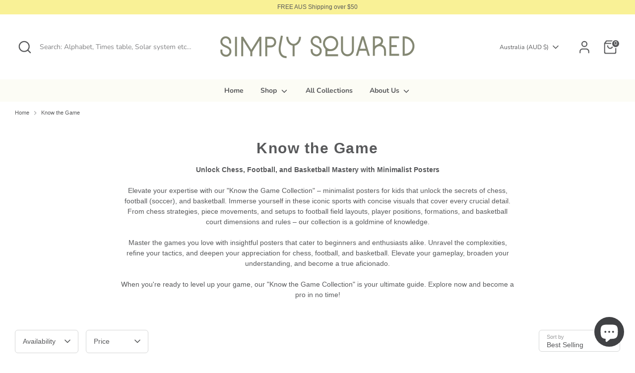

--- FILE ---
content_type: text/html; charset=utf-8
request_url: https://simplysquared.com.au/collections/know-the-game
body_size: 52144
content:
<!doctype html>
<html class="no-js supports-no-cookies" lang="en">
<meta name="google-site-verification" content="N9CfalLJhKpAYt1t7ndRuyQhHuM2ByIlugqCVqwWheo" />
<head>


  <!-- Boost 6.0.0 -->
  <meta charset="utf-8" />
<meta name="viewport" content="width=device-width,initial-scale=1.0" />
<meta http-equiv="X-UA-Compatible" content="IE=edge">

<link rel="preconnect" href="https://cdn.shopify.com" crossorigin>
<link rel="preconnect" href="https://fonts.shopify.com" crossorigin>
<link rel="preconnect" href="https://monorail-edge.shopifysvc.com"><link rel="preload" as="font" href="//simplysquared.com.au/cdn/fonts/nunito/nunito_n4.fc49103dc396b42cae9460289072d384b6c6eb63.woff2" type="font/woff2" crossorigin><link rel="preload" as="font" href="//simplysquared.com.au/cdn/fonts/nunito/nunito_n7.37cf9b8cf43b3322f7e6e13ad2aad62ab5dc9109.woff2" type="font/woff2" crossorigin><link rel="preload" as="font" href="//simplysquared.com.au/cdn/fonts/nunito/nunito_n8.a4faa34563722dcb4bd960ae538c49eb540a565f.woff2" type="font/woff2" crossorigin><link rel="preload" as="font" href="//simplysquared.com.au/cdn/fonts/nunito/nunito_n8.a4faa34563722dcb4bd960ae538c49eb540a565f.woff2" type="font/woff2" crossorigin><link rel="preload" href="//simplysquared.com.au/cdn/shop/t/15/assets/vendor.min.js?v=67207134794593361361692341422" as="script">
<link rel="preload" href="//simplysquared.com.au/cdn/shop/t/15/assets/theme.js?v=158100799353366861671692341422" as="script"><link rel="canonical" href="https://simplysquared.com.au/collections/know-the-game" /><link rel="icon" href="//simplysquared.com.au/cdn/shop/files/circle-brandmark-yellow.png?crop=center&height=48&v=1692835065&width=48" type="image/png"><meta name="description" content="Unlock Chess, Football, and Basketball Mastery with Minimalist PostersElevate your expertise with our &quot;Know the Game Collection&quot; – minimalist posters for kids that unlock the secrets of chess, football (soccer), and basketball. Immerse yourself in these iconic sports with concise visuals that cover every crucial detail">

  
  <title>
    Know the Game
    
    
    
      &ndash; Simply Squared
    
  </title>

  <meta property="og:site_name" content="Simply Squared">
<meta property="og:url" content="https://simplysquared.com.au/collections/know-the-game">
<meta property="og:title" content="Know the Game">
<meta property="og:type" content="product.group">
<meta property="og:description" content="Unlock Chess, Football, and Basketball Mastery with Minimalist PostersElevate your expertise with our &quot;Know the Game Collection&quot; – minimalist posters for kids that unlock the secrets of chess, football (soccer), and basketball. Immerse yourself in these iconic sports with concise visuals that cover every crucial detail"><meta property="og:image" content="http://simplysquared.com.au/cdn/shop/collections/BASKETBALL_3_1200x1200.jpg?v=1692772128">
  <meta property="og:image:secure_url" content="https://simplysquared.com.au/cdn/shop/collections/BASKETBALL_3_1200x1200.jpg?v=1692772128">
  <meta property="og:image:width" content="1000">
  <meta property="og:image:height" content="1000"><meta name="twitter:card" content="summary_large_image">
<meta name="twitter:title" content="Know the Game">
<meta name="twitter:description" content="Unlock Chess, Football, and Basketball Mastery with Minimalist PostersElevate your expertise with our &quot;Know the Game Collection&quot; – minimalist posters for kids that unlock the secrets of chess, football (soccer), and basketball. Immerse yourself in these iconic sports with concise visuals that cover every crucial detail">

<style>
    @font-face {
  font-family: Nunito;
  font-weight: 800;
  font-style: normal;
  font-display: fallback;
  src: url("//simplysquared.com.au/cdn/fonts/nunito/nunito_n8.a4faa34563722dcb4bd960ae538c49eb540a565f.woff2") format("woff2"),
       url("//simplysquared.com.au/cdn/fonts/nunito/nunito_n8.7b9b4d7a0ef879eb46735a0aecb391013c7f7aeb.woff") format("woff");
}

    @font-face {
  font-family: Nunito;
  font-weight: 800;
  font-style: normal;
  font-display: fallback;
  src: url("//simplysquared.com.au/cdn/fonts/nunito/nunito_n8.a4faa34563722dcb4bd960ae538c49eb540a565f.woff2") format("woff2"),
       url("//simplysquared.com.au/cdn/fonts/nunito/nunito_n8.7b9b4d7a0ef879eb46735a0aecb391013c7f7aeb.woff") format("woff");
}

    @font-face {
  font-family: Nunito;
  font-weight: 400;
  font-style: normal;
  font-display: fallback;
  src: url("//simplysquared.com.au/cdn/fonts/nunito/nunito_n4.fc49103dc396b42cae9460289072d384b6c6eb63.woff2") format("woff2"),
       url("//simplysquared.com.au/cdn/fonts/nunito/nunito_n4.5d26d13beeac3116db2479e64986cdeea4c8fbdd.woff") format("woff");
}

    @font-face {
  font-family: Nunito;
  font-weight: 700;
  font-style: normal;
  font-display: fallback;
  src: url("//simplysquared.com.au/cdn/fonts/nunito/nunito_n7.37cf9b8cf43b3322f7e6e13ad2aad62ab5dc9109.woff2") format("woff2"),
       url("//simplysquared.com.au/cdn/fonts/nunito/nunito_n7.45cfcfadc6630011252d54d5f5a2c7c98f60d5de.woff") format("woff");
}

    @font-face {
  font-family: Nunito;
  font-weight: 400;
  font-style: italic;
  font-display: fallback;
  src: url("//simplysquared.com.au/cdn/fonts/nunito/nunito_i4.fd53bf99043ab6c570187ed42d1b49192135de96.woff2") format("woff2"),
       url("//simplysquared.com.au/cdn/fonts/nunito/nunito_i4.cb3876a003a73aaae5363bb3e3e99d45ec598cc6.woff") format("woff");
}

    @font-face {
  font-family: Nunito;
  font-weight: 700;
  font-style: italic;
  font-display: fallback;
  src: url("//simplysquared.com.au/cdn/fonts/nunito/nunito_i7.3f8ba2027bc9ceb1b1764ecab15bae73f86c4632.woff2") format("woff2"),
       url("//simplysquared.com.au/cdn/fonts/nunito/nunito_i7.82bfb5f86ec77ada3c9f660da22064c2e46e1469.woff") format("woff");
}

    @font-face {
  font-family: Nunito;
  font-weight: 700;
  font-style: normal;
  font-display: fallback;
  src: url("//simplysquared.com.au/cdn/fonts/nunito/nunito_n7.37cf9b8cf43b3322f7e6e13ad2aad62ab5dc9109.woff2") format("woff2"),
       url("//simplysquared.com.au/cdn/fonts/nunito/nunito_n7.45cfcfadc6630011252d54d5f5a2c7c98f60d5de.woff") format("woff");
}

  </style>

  <link href="//simplysquared.com.au/cdn/shop/t/15/assets/styles.css?v=49146270669401984251699966422" rel="stylesheet" type="text/css" media="all" />
<script>
    document.documentElement.className = document.documentElement.className.replace('no-js', 'js');
    window.theme = window.theme || {};
    window.slate = window.slate || {};
    theme.moneyFormatWithCodeForProductsPreference = "${{amount}}";
    theme.moneyFormatWithCodeForCartPreference = "${{amount}}";
    theme.moneyFormat = "${{amount}}";
    theme.strings = {
      addToCart: "Add to Cart",
      unavailable: "Unavailable",
      addressError: "Error looking up that address",
      addressNoResults: "No results for that address",
      addressQueryLimit: "You have exceeded the Google API usage limit. Consider upgrading to a \u003ca href=\"https:\/\/developers.google.com\/maps\/premium\/usage-limits\"\u003ePremium Plan\u003c\/a\u003e.",
      authError: "There was a problem authenticating your Google Maps API Key.",
      addingToCart: "Adding",
      addedToCart: "Added",
      productPreorder: "Pre-order",
      addedToCartPopupTitle: "Added:",
      addedToCartPopupItems: "Items",
      addedToCartPopupSubtotal: "Subtotal",
      addedToCartPopupGoToCart: "Checkout",
      cartTermsNotChecked: "You must agree to the terms and conditions before continuing.",
      searchLoading: "Loading",
      searchMoreResults: "See all results",
      searchNoResults: "No results",
      priceFrom: "From",
      quantityTooHigh: "You can only have [[ quantity ]] in your cart",
      onSale: "On Sale",
      soldOut: "Sold Out",
      in_stock: "In stock",
      low_stock: "Low stock",
      only_x_left: "[[ quantity ]] in stock",
      single_unit_available: "1 available",
      x_units_available: "[[ quantity ]] in stock, ready to ship",
      unitPriceSeparator: " \/ ",
      close: "Close",
      cart_shipping_calculator_hide_calculator: "Hide shipping calculator",
      cart_shipping_calculator_title: "Get shipping estimates",
      cart_general_hide_note: "Hide instructions for seller",
      cart_general_show_note: "Add instructions for seller",
      previous: "Previous",
      next: "Next"
    };
    theme.routes = {
      account_login_url: '/account/login',
      account_register_url: '/account/register',
      account_addresses_url: '/account/addresses',
      search_url: '/search',
      cart_url: '/cart',
      cart_add_url: '/cart/add',
      cart_change_url: '/cart/change',
      product_recommendations_url: '/recommendations/products'
    };
    theme.settings = {
      dynamicQtyOpts: false,
      saleLabelEnabled: true,
      soldLabelEnabled: true
    };
  </script><script>window.performance && window.performance.mark && window.performance.mark('shopify.content_for_header.start');</script><meta name="facebook-domain-verification" content="f2082jpn9pfanrxaginnk4dzasnfrx">
<meta id="shopify-digital-wallet" name="shopify-digital-wallet" content="/12081254/digital_wallets/dialog">
<meta name="shopify-checkout-api-token" content="04d4f0f01dc2be78cafa5a20fd9f6b55">
<meta id="in-context-paypal-metadata" data-shop-id="12081254" data-venmo-supported="false" data-environment="production" data-locale="en_US" data-paypal-v4="true" data-currency="AUD">
<link rel="alternate" type="application/atom+xml" title="Feed" href="/collections/know-the-game.atom" />
<link rel="alternate" type="application/json+oembed" href="https://simplysquared.com.au/collections/know-the-game.oembed">
<script async="async" src="/checkouts/internal/preloads.js?locale=en-AU"></script>
<link rel="preconnect" href="https://shop.app" crossorigin="anonymous">
<script async="async" src="https://shop.app/checkouts/internal/preloads.js?locale=en-AU&shop_id=12081254" crossorigin="anonymous"></script>
<script id="apple-pay-shop-capabilities" type="application/json">{"shopId":12081254,"countryCode":"AU","currencyCode":"AUD","merchantCapabilities":["supports3DS"],"merchantId":"gid:\/\/shopify\/Shop\/12081254","merchantName":"Simply Squared","requiredBillingContactFields":["postalAddress","email"],"requiredShippingContactFields":["postalAddress","email"],"shippingType":"shipping","supportedNetworks":["visa","masterCard","amex","jcb"],"total":{"type":"pending","label":"Simply Squared","amount":"1.00"},"shopifyPaymentsEnabled":true,"supportsSubscriptions":true}</script>
<script id="shopify-features" type="application/json">{"accessToken":"04d4f0f01dc2be78cafa5a20fd9f6b55","betas":["rich-media-storefront-analytics"],"domain":"simplysquared.com.au","predictiveSearch":true,"shopId":12081254,"locale":"en"}</script>
<script>var Shopify = Shopify || {};
Shopify.shop = "wearesquared.myshopify.com";
Shopify.locale = "en";
Shopify.currency = {"active":"AUD","rate":"1.0"};
Shopify.country = "AU";
Shopify.theme = {"name":"Squared Boost","id":132704731301,"schema_name":"Boost","schema_version":"6.0.0","theme_store_id":863,"role":"main"};
Shopify.theme.handle = "null";
Shopify.theme.style = {"id":null,"handle":null};
Shopify.cdnHost = "simplysquared.com.au/cdn";
Shopify.routes = Shopify.routes || {};
Shopify.routes.root = "/";</script>
<script type="module">!function(o){(o.Shopify=o.Shopify||{}).modules=!0}(window);</script>
<script>!function(o){function n(){var o=[];function n(){o.push(Array.prototype.slice.apply(arguments))}return n.q=o,n}var t=o.Shopify=o.Shopify||{};t.loadFeatures=n(),t.autoloadFeatures=n()}(window);</script>
<script>
  window.ShopifyPay = window.ShopifyPay || {};
  window.ShopifyPay.apiHost = "shop.app\/pay";
  window.ShopifyPay.redirectState = null;
</script>
<script id="shop-js-analytics" type="application/json">{"pageType":"collection"}</script>
<script defer="defer" async type="module" src="//simplysquared.com.au/cdn/shopifycloud/shop-js/modules/v2/client.init-shop-cart-sync_C5BV16lS.en.esm.js"></script>
<script defer="defer" async type="module" src="//simplysquared.com.au/cdn/shopifycloud/shop-js/modules/v2/chunk.common_CygWptCX.esm.js"></script>
<script type="module">
  await import("//simplysquared.com.au/cdn/shopifycloud/shop-js/modules/v2/client.init-shop-cart-sync_C5BV16lS.en.esm.js");
await import("//simplysquared.com.au/cdn/shopifycloud/shop-js/modules/v2/chunk.common_CygWptCX.esm.js");

  window.Shopify.SignInWithShop?.initShopCartSync?.({"fedCMEnabled":true,"windoidEnabled":true});

</script>
<script>
  window.Shopify = window.Shopify || {};
  if (!window.Shopify.featureAssets) window.Shopify.featureAssets = {};
  window.Shopify.featureAssets['shop-js'] = {"shop-cart-sync":["modules/v2/client.shop-cart-sync_ZFArdW7E.en.esm.js","modules/v2/chunk.common_CygWptCX.esm.js"],"init-fed-cm":["modules/v2/client.init-fed-cm_CmiC4vf6.en.esm.js","modules/v2/chunk.common_CygWptCX.esm.js"],"shop-button":["modules/v2/client.shop-button_tlx5R9nI.en.esm.js","modules/v2/chunk.common_CygWptCX.esm.js"],"shop-cash-offers":["modules/v2/client.shop-cash-offers_DOA2yAJr.en.esm.js","modules/v2/chunk.common_CygWptCX.esm.js","modules/v2/chunk.modal_D71HUcav.esm.js"],"init-windoid":["modules/v2/client.init-windoid_sURxWdc1.en.esm.js","modules/v2/chunk.common_CygWptCX.esm.js"],"shop-toast-manager":["modules/v2/client.shop-toast-manager_ClPi3nE9.en.esm.js","modules/v2/chunk.common_CygWptCX.esm.js"],"init-shop-email-lookup-coordinator":["modules/v2/client.init-shop-email-lookup-coordinator_B8hsDcYM.en.esm.js","modules/v2/chunk.common_CygWptCX.esm.js"],"init-shop-cart-sync":["modules/v2/client.init-shop-cart-sync_C5BV16lS.en.esm.js","modules/v2/chunk.common_CygWptCX.esm.js"],"avatar":["modules/v2/client.avatar_BTnouDA3.en.esm.js"],"pay-button":["modules/v2/client.pay-button_FdsNuTd3.en.esm.js","modules/v2/chunk.common_CygWptCX.esm.js"],"init-customer-accounts":["modules/v2/client.init-customer-accounts_DxDtT_ad.en.esm.js","modules/v2/client.shop-login-button_C5VAVYt1.en.esm.js","modules/v2/chunk.common_CygWptCX.esm.js","modules/v2/chunk.modal_D71HUcav.esm.js"],"init-shop-for-new-customer-accounts":["modules/v2/client.init-shop-for-new-customer-accounts_ChsxoAhi.en.esm.js","modules/v2/client.shop-login-button_C5VAVYt1.en.esm.js","modules/v2/chunk.common_CygWptCX.esm.js","modules/v2/chunk.modal_D71HUcav.esm.js"],"shop-login-button":["modules/v2/client.shop-login-button_C5VAVYt1.en.esm.js","modules/v2/chunk.common_CygWptCX.esm.js","modules/v2/chunk.modal_D71HUcav.esm.js"],"init-customer-accounts-sign-up":["modules/v2/client.init-customer-accounts-sign-up_CPSyQ0Tj.en.esm.js","modules/v2/client.shop-login-button_C5VAVYt1.en.esm.js","modules/v2/chunk.common_CygWptCX.esm.js","modules/v2/chunk.modal_D71HUcav.esm.js"],"shop-follow-button":["modules/v2/client.shop-follow-button_Cva4Ekp9.en.esm.js","modules/v2/chunk.common_CygWptCX.esm.js","modules/v2/chunk.modal_D71HUcav.esm.js"],"checkout-modal":["modules/v2/client.checkout-modal_BPM8l0SH.en.esm.js","modules/v2/chunk.common_CygWptCX.esm.js","modules/v2/chunk.modal_D71HUcav.esm.js"],"lead-capture":["modules/v2/client.lead-capture_Bi8yE_yS.en.esm.js","modules/v2/chunk.common_CygWptCX.esm.js","modules/v2/chunk.modal_D71HUcav.esm.js"],"shop-login":["modules/v2/client.shop-login_D6lNrXab.en.esm.js","modules/v2/chunk.common_CygWptCX.esm.js","modules/v2/chunk.modal_D71HUcav.esm.js"],"payment-terms":["modules/v2/client.payment-terms_CZxnsJam.en.esm.js","modules/v2/chunk.common_CygWptCX.esm.js","modules/v2/chunk.modal_D71HUcav.esm.js"]};
</script>
<script>(function() {
  var isLoaded = false;
  function asyncLoad() {
    if (isLoaded) return;
    isLoaded = true;
    var urls = ["\/\/d1liekpayvooaz.cloudfront.net\/apps\/customizery\/customizery.js?shop=wearesquared.myshopify.com","https:\/\/chimpstatic.com\/mcjs-connected\/js\/users\/d39ab9e583949a6cd1ebe7bf6\/81e6ca3200bddf1780fdea79d.js?shop=wearesquared.myshopify.com","https:\/\/zegsu.com\/shopify\/instagenie\/widget?version=1.0.0\u0026shop=wearesquared.myshopify.com\u0026token=1668982045\u0026shop=wearesquared.myshopify.com","https:\/\/widgets.automizely.com\/pages\/v1\/pages.js?store_connection_id=0ea156648f7348768349c8ba90948348\u0026mapped_org_id=ce1ef34174679dff82410e2d4e70d500_v1\u0026shop=wearesquared.myshopify.com","https:\/\/cdn-bundler.nice-team.net\/app\/js\/bundler.js?shop=wearesquared.myshopify.com","https:\/\/api.fastbundle.co\/scripts\/src.js?shop=wearesquared.myshopify.com","https:\/\/live.bb.eight-cdn.com\/script.js?shop=wearesquared.myshopify.com","\/\/cdn.shopify.com\/proxy\/5374937945b8cbd12d6bc98616f70d86e1446de2907ef39bb22ef2ecf37a5cb0\/tabs.tkdigital.dev\/scripts\/ne_smart_tabs_e0d9d789c5b48bf388c6e6951ded767e.js?shop=wearesquared.myshopify.com\u0026sp-cache-control=cHVibGljLCBtYXgtYWdlPTkwMA","\/\/cdn.shopify.com\/proxy\/49e83e5a587f0d2ef7a476a10a628c247b2c232edecc71124e65aed3da9375aa\/tabs.tkdigital.dev\/scripts\/ne_smart_tabs_e50b0c4ddf8f48536f1f87529d8bc4db.js?shop=wearesquared.myshopify.com\u0026sp-cache-control=cHVibGljLCBtYXgtYWdlPTkwMA","https:\/\/cdn.hextom.com\/js\/quickannouncementbar.js?shop=wearesquared.myshopify.com"];
    for (var i = 0; i < urls.length; i++) {
      var s = document.createElement('script');
      s.type = 'text/javascript';
      s.async = true;
      s.src = urls[i];
      var x = document.getElementsByTagName('script')[0];
      x.parentNode.insertBefore(s, x);
    }
  };
  if(window.attachEvent) {
    window.attachEvent('onload', asyncLoad);
  } else {
    window.addEventListener('load', asyncLoad, false);
  }
})();</script>
<script id="__st">var __st={"a":12081254,"offset":39600,"reqid":"ec7cf908-3d25-4fa9-afba-2e9abf5e1a4c-1768826970","pageurl":"simplysquared.com.au\/collections\/know-the-game","u":"ce0ecc7aea3e","p":"collection","rtyp":"collection","rid":294649856165};</script>
<script>window.ShopifyPaypalV4VisibilityTracking = true;</script>
<script id="captcha-bootstrap">!function(){'use strict';const t='contact',e='account',n='new_comment',o=[[t,t],['blogs',n],['comments',n],[t,'customer']],c=[[e,'customer_login'],[e,'guest_login'],[e,'recover_customer_password'],[e,'create_customer']],r=t=>t.map((([t,e])=>`form[action*='/${t}']:not([data-nocaptcha='true']) input[name='form_type'][value='${e}']`)).join(','),a=t=>()=>t?[...document.querySelectorAll(t)].map((t=>t.form)):[];function s(){const t=[...o],e=r(t);return a(e)}const i='password',u='form_key',d=['recaptcha-v3-token','g-recaptcha-response','h-captcha-response',i],f=()=>{try{return window.sessionStorage}catch{return}},m='__shopify_v',_=t=>t.elements[u];function p(t,e,n=!1){try{const o=window.sessionStorage,c=JSON.parse(o.getItem(e)),{data:r}=function(t){const{data:e,action:n}=t;return t[m]||n?{data:e,action:n}:{data:t,action:n}}(c);for(const[e,n]of Object.entries(r))t.elements[e]&&(t.elements[e].value=n);n&&o.removeItem(e)}catch(o){console.error('form repopulation failed',{error:o})}}const l='form_type',E='cptcha';function T(t){t.dataset[E]=!0}const w=window,h=w.document,L='Shopify',v='ce_forms',y='captcha';let A=!1;((t,e)=>{const n=(g='f06e6c50-85a8-45c8-87d0-21a2b65856fe',I='https://cdn.shopify.com/shopifycloud/storefront-forms-hcaptcha/ce_storefront_forms_captcha_hcaptcha.v1.5.2.iife.js',D={infoText:'Protected by hCaptcha',privacyText:'Privacy',termsText:'Terms'},(t,e,n)=>{const o=w[L][v],c=o.bindForm;if(c)return c(t,g,e,D).then(n);var r;o.q.push([[t,g,e,D],n]),r=I,A||(h.body.append(Object.assign(h.createElement('script'),{id:'captcha-provider',async:!0,src:r})),A=!0)});var g,I,D;w[L]=w[L]||{},w[L][v]=w[L][v]||{},w[L][v].q=[],w[L][y]=w[L][y]||{},w[L][y].protect=function(t,e){n(t,void 0,e),T(t)},Object.freeze(w[L][y]),function(t,e,n,w,h,L){const[v,y,A,g]=function(t,e,n){const i=e?o:[],u=t?c:[],d=[...i,...u],f=r(d),m=r(i),_=r(d.filter((([t,e])=>n.includes(e))));return[a(f),a(m),a(_),s()]}(w,h,L),I=t=>{const e=t.target;return e instanceof HTMLFormElement?e:e&&e.form},D=t=>v().includes(t);t.addEventListener('submit',(t=>{const e=I(t);if(!e)return;const n=D(e)&&!e.dataset.hcaptchaBound&&!e.dataset.recaptchaBound,o=_(e),c=g().includes(e)&&(!o||!o.value);(n||c)&&t.preventDefault(),c&&!n&&(function(t){try{if(!f())return;!function(t){const e=f();if(!e)return;const n=_(t);if(!n)return;const o=n.value;o&&e.removeItem(o)}(t);const e=Array.from(Array(32),(()=>Math.random().toString(36)[2])).join('');!function(t,e){_(t)||t.append(Object.assign(document.createElement('input'),{type:'hidden',name:u})),t.elements[u].value=e}(t,e),function(t,e){const n=f();if(!n)return;const o=[...t.querySelectorAll(`input[type='${i}']`)].map((({name:t})=>t)),c=[...d,...o],r={};for(const[a,s]of new FormData(t).entries())c.includes(a)||(r[a]=s);n.setItem(e,JSON.stringify({[m]:1,action:t.action,data:r}))}(t,e)}catch(e){console.error('failed to persist form',e)}}(e),e.submit())}));const S=(t,e)=>{t&&!t.dataset[E]&&(n(t,e.some((e=>e===t))),T(t))};for(const o of['focusin','change'])t.addEventListener(o,(t=>{const e=I(t);D(e)&&S(e,y())}));const B=e.get('form_key'),M=e.get(l),P=B&&M;t.addEventListener('DOMContentLoaded',(()=>{const t=y();if(P)for(const e of t)e.elements[l].value===M&&p(e,B);[...new Set([...A(),...v().filter((t=>'true'===t.dataset.shopifyCaptcha))])].forEach((e=>S(e,t)))}))}(h,new URLSearchParams(w.location.search),n,t,e,['guest_login'])})(!0,!0)}();</script>
<script integrity="sha256-4kQ18oKyAcykRKYeNunJcIwy7WH5gtpwJnB7kiuLZ1E=" data-source-attribution="shopify.loadfeatures" defer="defer" src="//simplysquared.com.au/cdn/shopifycloud/storefront/assets/storefront/load_feature-a0a9edcb.js" crossorigin="anonymous"></script>
<script crossorigin="anonymous" defer="defer" src="//simplysquared.com.au/cdn/shopifycloud/storefront/assets/shopify_pay/storefront-65b4c6d7.js?v=20250812"></script>
<script data-source-attribution="shopify.dynamic_checkout.dynamic.init">var Shopify=Shopify||{};Shopify.PaymentButton=Shopify.PaymentButton||{isStorefrontPortableWallets:!0,init:function(){window.Shopify.PaymentButton.init=function(){};var t=document.createElement("script");t.src="https://simplysquared.com.au/cdn/shopifycloud/portable-wallets/latest/portable-wallets.en.js",t.type="module",document.head.appendChild(t)}};
</script>
<script data-source-attribution="shopify.dynamic_checkout.buyer_consent">
  function portableWalletsHideBuyerConsent(e){var t=document.getElementById("shopify-buyer-consent"),n=document.getElementById("shopify-subscription-policy-button");t&&n&&(t.classList.add("hidden"),t.setAttribute("aria-hidden","true"),n.removeEventListener("click",e))}function portableWalletsShowBuyerConsent(e){var t=document.getElementById("shopify-buyer-consent"),n=document.getElementById("shopify-subscription-policy-button");t&&n&&(t.classList.remove("hidden"),t.removeAttribute("aria-hidden"),n.addEventListener("click",e))}window.Shopify?.PaymentButton&&(window.Shopify.PaymentButton.hideBuyerConsent=portableWalletsHideBuyerConsent,window.Shopify.PaymentButton.showBuyerConsent=portableWalletsShowBuyerConsent);
</script>
<script>
  function portableWalletsCleanup(e){e&&e.src&&console.error("Failed to load portable wallets script "+e.src);var t=document.querySelectorAll("shopify-accelerated-checkout .shopify-payment-button__skeleton, shopify-accelerated-checkout-cart .wallet-cart-button__skeleton"),e=document.getElementById("shopify-buyer-consent");for(let e=0;e<t.length;e++)t[e].remove();e&&e.remove()}function portableWalletsNotLoadedAsModule(e){e instanceof ErrorEvent&&"string"==typeof e.message&&e.message.includes("import.meta")&&"string"==typeof e.filename&&e.filename.includes("portable-wallets")&&(window.removeEventListener("error",portableWalletsNotLoadedAsModule),window.Shopify.PaymentButton.failedToLoad=e,"loading"===document.readyState?document.addEventListener("DOMContentLoaded",window.Shopify.PaymentButton.init):window.Shopify.PaymentButton.init())}window.addEventListener("error",portableWalletsNotLoadedAsModule);
</script>

<script type="module" src="https://simplysquared.com.au/cdn/shopifycloud/portable-wallets/latest/portable-wallets.en.js" onError="portableWalletsCleanup(this)" crossorigin="anonymous"></script>
<script nomodule>
  document.addEventListener("DOMContentLoaded", portableWalletsCleanup);
</script>

<link id="shopify-accelerated-checkout-styles" rel="stylesheet" media="screen" href="https://simplysquared.com.au/cdn/shopifycloud/portable-wallets/latest/accelerated-checkout-backwards-compat.css" crossorigin="anonymous">
<style id="shopify-accelerated-checkout-cart">
        #shopify-buyer-consent {
  margin-top: 1em;
  display: inline-block;
  width: 100%;
}

#shopify-buyer-consent.hidden {
  display: none;
}

#shopify-subscription-policy-button {
  background: none;
  border: none;
  padding: 0;
  text-decoration: underline;
  font-size: inherit;
  cursor: pointer;
}

#shopify-subscription-policy-button::before {
  box-shadow: none;
}

      </style>

<script>window.performance && window.performance.mark && window.performance.mark('shopify.content_for_header.end');</script>

  








<script>
    
    
    
    
    
    var gsf_conversion_data = {page_type : 'category', event : 'view_item_list', data : {product_data : [{variant_id : 42483562217637, product_id : 8233663365285, name : "Football (Soccer) - Children&#39;s Sport Educational Poster", price : "32.95", currency : "AUD", sku : "SQ021", brand : "Simply Squared", variant : "50 X 70 CM | 19.6&quot; X 27.5&quot; | Poster Only", category : "", quantity : "38" }, {variant_id : 42483562348709, product_id : 8233663430821, name : "Basketball - Children&#39;s Sport Educational Poster", price : "32.95", currency : "AUD", sku : "SQ020", brand : "Simply Squared", variant : "50 X 70 CM | 19.6&quot; X 27.5&quot; | Poster Only", category : "", quantity : "19" }, {variant_id : 42479652044965, product_id : 8232052785317, name : "Chess - Children&#39;s Educational Poster", price : "32.95", currency : "AUD", sku : "SQ022", brand : "Simply Squared", variant : "50 X 70 CM | 19.6&quot; X 27.5&quot; | Poster Only", category : "", quantity : "24" }], total_price :"98.85", shop_currency : "AUD", collection_id : "294649856165", collection_name : "Know the Game" }};
    
</script>

<!-- Google tag (gtag.js) -->
<script async src="https://www.googletagmanager.com/gtag/js?id=AW-11040537164"></script>
<script>
  window.dataLayer = window.dataLayer || [];
  function gtag(){dataLayer.push(arguments);}
  gtag('js', new Date());

  gtag('config', 'AW-11040537164');
</script>

  
<!-- BEGIN app block: shopify://apps/klaviyo-email-marketing-sms/blocks/klaviyo-onsite-embed/2632fe16-c075-4321-a88b-50b567f42507 -->












  <script async src="https://static.klaviyo.com/onsite/js/Yn9LZh/klaviyo.js?company_id=Yn9LZh"></script>
  <script>!function(){if(!window.klaviyo){window._klOnsite=window._klOnsite||[];try{window.klaviyo=new Proxy({},{get:function(n,i){return"push"===i?function(){var n;(n=window._klOnsite).push.apply(n,arguments)}:function(){for(var n=arguments.length,o=new Array(n),w=0;w<n;w++)o[w]=arguments[w];var t="function"==typeof o[o.length-1]?o.pop():void 0,e=new Promise((function(n){window._klOnsite.push([i].concat(o,[function(i){t&&t(i),n(i)}]))}));return e}}})}catch(n){window.klaviyo=window.klaviyo||[],window.klaviyo.push=function(){var n;(n=window._klOnsite).push.apply(n,arguments)}}}}();</script>

  




  <script>
    window.klaviyoReviewsProductDesignMode = false
  </script>







<!-- END app block --><!-- BEGIN app block: shopify://apps/zoorix-cross-sell/blocks/zoorix-head/51fffd07-f9df-4d6a-b901-6d14b243dcad -->
<script>
  window.zoorixCartData = {
    currency: "AUD",
    currency_symbol: "$",
    
    original_total_price: 0,
    total_discount: 0,
    item_count: 0,
    items: [
        
    ]
    
  };

  window.Zoorix = window.Zoorix || {};
  window.Zoorix.collectionsHash = {};

  

  
  window.Zoorix.moneyFormat = "${{amount}}";
  window.Zoorix.moneyFormatWithCurrency = "${{amount}} AUD";
  window.Zoorix.template = "collection";

</script>

<!--<script src="https://cdn.shopify.com/s/javascripts/currencies.js" async></script>-->
<script async src=https://public.zoorix.com/domains/wearesquared.myshopify.com/zoorix.js></script>


<!-- END app block --><!-- BEGIN app block: shopify://apps/judge-me-reviews/blocks/judgeme_core/61ccd3b1-a9f2-4160-9fe9-4fec8413e5d8 --><!-- Start of Judge.me Core -->






<link rel="dns-prefetch" href="https://cdnwidget.judge.me">
<link rel="dns-prefetch" href="https://cdn.judge.me">
<link rel="dns-prefetch" href="https://cdn1.judge.me">
<link rel="dns-prefetch" href="https://api.judge.me">

<script data-cfasync='false' class='jdgm-settings-script'>window.jdgmSettings={"pagination":5,"disable_web_reviews":false,"badge_no_review_text":"No reviews","badge_n_reviews_text":"{{ n }} review/reviews","hide_badge_preview_if_no_reviews":true,"badge_hide_text":false,"enforce_center_preview_badge":false,"widget_title":"Customer Reviews","widget_open_form_text":"Write a review","widget_close_form_text":"Cancel review","widget_refresh_page_text":"Refresh page","widget_summary_text":"Based on {{ number_of_reviews }} review/reviews","widget_no_review_text":"Be the first to write a review","widget_name_field_text":"Display name","widget_verified_name_field_text":"Verified Name (public)","widget_name_placeholder_text":"Display name","widget_required_field_error_text":"This field is required.","widget_email_field_text":"Email address","widget_verified_email_field_text":"Verified Email (private, can not be edited)","widget_email_placeholder_text":"Your email address","widget_email_field_error_text":"Please enter a valid email address.","widget_rating_field_text":"Rating","widget_review_title_field_text":"Review Title","widget_review_title_placeholder_text":"Give your review a title","widget_review_body_field_text":"Review content","widget_review_body_placeholder_text":"Start writing here...","widget_pictures_field_text":"Picture/Video (optional)","widget_submit_review_text":"Submit Review","widget_submit_verified_review_text":"Submit Verified Review","widget_submit_success_msg_with_auto_publish":"Thank you! Please refresh the page in a few moments to see your review. You can remove or edit your review by logging into \u003ca href='https://judge.me/login' target='_blank' rel='nofollow noopener'\u003eJudge.me\u003c/a\u003e","widget_submit_success_msg_no_auto_publish":"Thank you! Your review will be published as soon as it is approved by the shop admin. You can remove or edit your review by logging into \u003ca href='https://judge.me/login' target='_blank' rel='nofollow noopener'\u003eJudge.me\u003c/a\u003e","widget_show_default_reviews_out_of_total_text":"Showing {{ n_reviews_shown }} out of {{ n_reviews }} reviews.","widget_show_all_link_text":"Show all","widget_show_less_link_text":"Show less","widget_author_said_text":"{{ reviewer_name }} said:","widget_days_text":"{{ n }} days ago","widget_weeks_text":"{{ n }} week/weeks ago","widget_months_text":"{{ n }} month/months ago","widget_years_text":"{{ n }} year/years ago","widget_yesterday_text":"Yesterday","widget_today_text":"Today","widget_replied_text":"\u003e\u003e {{ shop_name }} replied:","widget_read_more_text":"Read more","widget_reviewer_name_as_initial":"","widget_rating_filter_color":"#fbcd0a","widget_rating_filter_see_all_text":"See all reviews","widget_sorting_most_recent_text":"Most Recent","widget_sorting_highest_rating_text":"Highest Rating","widget_sorting_lowest_rating_text":"Lowest Rating","widget_sorting_with_pictures_text":"Only Pictures","widget_sorting_most_helpful_text":"Most Helpful","widget_open_question_form_text":"Ask a question","widget_reviews_subtab_text":"Reviews","widget_questions_subtab_text":"Questions","widget_question_label_text":"Question","widget_answer_label_text":"Answer","widget_question_placeholder_text":"Write your question here","widget_submit_question_text":"Submit Question","widget_question_submit_success_text":"Thank you for your question! We will notify you once it gets answered.","verified_badge_text":"Verified","verified_badge_bg_color":"","verified_badge_text_color":"","verified_badge_placement":"left-of-reviewer-name","widget_review_max_height":"","widget_hide_border":false,"widget_social_share":false,"widget_thumb":false,"widget_review_location_show":false,"widget_location_format":"","all_reviews_include_out_of_store_products":true,"all_reviews_out_of_store_text":"(out of store)","all_reviews_pagination":100,"all_reviews_product_name_prefix_text":"about","enable_review_pictures":true,"enable_question_anwser":false,"widget_theme":"default","review_date_format":"mm/dd/yyyy","default_sort_method":"most-recent","widget_product_reviews_subtab_text":"Product Reviews","widget_shop_reviews_subtab_text":"Shop Reviews","widget_other_products_reviews_text":"Reviews for other products","widget_store_reviews_subtab_text":"Store reviews","widget_no_store_reviews_text":"This store hasn't received any reviews yet","widget_web_restriction_product_reviews_text":"This product hasn't received any reviews yet","widget_no_items_text":"No items found","widget_show_more_text":"Show more","widget_write_a_store_review_text":"Write a Store Review","widget_other_languages_heading":"Reviews in Other Languages","widget_translate_review_text":"Translate review to {{ language }}","widget_translating_review_text":"Translating...","widget_show_original_translation_text":"Show original ({{ language }})","widget_translate_review_failed_text":"Review couldn't be translated.","widget_translate_review_retry_text":"Retry","widget_translate_review_try_again_later_text":"Try again later","show_product_url_for_grouped_product":false,"widget_sorting_pictures_first_text":"Pictures First","show_pictures_on_all_rev_page_mobile":false,"show_pictures_on_all_rev_page_desktop":false,"floating_tab_hide_mobile_install_preference":false,"floating_tab_button_name":"★ Reviews","floating_tab_title":"Let customers speak for us","floating_tab_button_color":"","floating_tab_button_background_color":"","floating_tab_url":"","floating_tab_url_enabled":false,"floating_tab_tab_style":"text","all_reviews_text_badge_text":"Customers rate us {{ shop.metafields.judgeme.all_reviews_rating | round: 1 }}/5 based on {{ shop.metafields.judgeme.all_reviews_count }} reviews.","all_reviews_text_badge_text_branded_style":"{{ shop.metafields.judgeme.all_reviews_rating | round: 1 }} out of 5 stars based on {{ shop.metafields.judgeme.all_reviews_count }} reviews","is_all_reviews_text_badge_a_link":false,"show_stars_for_all_reviews_text_badge":false,"all_reviews_text_badge_url":"","all_reviews_text_style":"text","all_reviews_text_color_style":"judgeme_brand_color","all_reviews_text_color":"#108474","all_reviews_text_show_jm_brand":true,"featured_carousel_show_header":true,"featured_carousel_title":"Let customers speak for us","testimonials_carousel_title":"Customers are saying","videos_carousel_title":"Real customer stories","cards_carousel_title":"Customers are saying","featured_carousel_count_text":"from {{ n }} reviews","featured_carousel_add_link_to_all_reviews_page":false,"featured_carousel_url":"","featured_carousel_show_images":true,"featured_carousel_autoslide_interval":5,"featured_carousel_arrows_on_the_sides":false,"featured_carousel_height":250,"featured_carousel_width":80,"featured_carousel_image_size":0,"featured_carousel_image_height":250,"featured_carousel_arrow_color":"#eeeeee","verified_count_badge_style":"vintage","verified_count_badge_orientation":"horizontal","verified_count_badge_color_style":"judgeme_brand_color","verified_count_badge_color":"#108474","is_verified_count_badge_a_link":false,"verified_count_badge_url":"","verified_count_badge_show_jm_brand":true,"widget_rating_preset_default":5,"widget_first_sub_tab":"product-reviews","widget_show_histogram":true,"widget_histogram_use_custom_color":false,"widget_pagination_use_custom_color":false,"widget_star_use_custom_color":false,"widget_verified_badge_use_custom_color":false,"widget_write_review_use_custom_color":false,"picture_reminder_submit_button":"Upload Pictures","enable_review_videos":false,"mute_video_by_default":false,"widget_sorting_videos_first_text":"Videos First","widget_review_pending_text":"Pending","featured_carousel_items_for_large_screen":3,"social_share_options_order":"Facebook,Twitter","remove_microdata_snippet":true,"disable_json_ld":false,"enable_json_ld_products":false,"preview_badge_show_question_text":false,"preview_badge_no_question_text":"No questions","preview_badge_n_question_text":"{{ number_of_questions }} question/questions","qa_badge_show_icon":false,"qa_badge_position":"same-row","remove_judgeme_branding":false,"widget_add_search_bar":false,"widget_search_bar_placeholder":"Search","widget_sorting_verified_only_text":"Verified only","featured_carousel_theme":"default","featured_carousel_show_rating":true,"featured_carousel_show_title":true,"featured_carousel_show_body":true,"featured_carousel_show_date":false,"featured_carousel_show_reviewer":true,"featured_carousel_show_product":false,"featured_carousel_header_background_color":"#108474","featured_carousel_header_text_color":"#ffffff","featured_carousel_name_product_separator":"reviewed","featured_carousel_full_star_background":"#108474","featured_carousel_empty_star_background":"#dadada","featured_carousel_vertical_theme_background":"#f9fafb","featured_carousel_verified_badge_enable":true,"featured_carousel_verified_badge_color":"#108474","featured_carousel_border_style":"round","featured_carousel_review_line_length_limit":3,"featured_carousel_more_reviews_button_text":"Read more reviews","featured_carousel_view_product_button_text":"View product","all_reviews_page_load_reviews_on":"scroll","all_reviews_page_load_more_text":"Load More Reviews","disable_fb_tab_reviews":false,"enable_ajax_cdn_cache":false,"widget_public_name_text":"displayed publicly like","default_reviewer_name":"John Smith","default_reviewer_name_has_non_latin":true,"widget_reviewer_anonymous":"Anonymous","medals_widget_title":"Judge.me Review Medals","medals_widget_background_color":"#f9fafb","medals_widget_position":"footer_all_pages","medals_widget_border_color":"#f9fafb","medals_widget_verified_text_position":"left","medals_widget_use_monochromatic_version":false,"medals_widget_elements_color":"#108474","show_reviewer_avatar":true,"widget_invalid_yt_video_url_error_text":"Not a YouTube video URL","widget_max_length_field_error_text":"Please enter no more than {0} characters.","widget_show_country_flag":false,"widget_show_collected_via_shop_app":true,"widget_verified_by_shop_badge_style":"light","widget_verified_by_shop_text":"Verified by Shop","widget_show_photo_gallery":false,"widget_load_with_code_splitting":true,"widget_ugc_install_preference":false,"widget_ugc_title":"Made by us, Shared by you","widget_ugc_subtitle":"Tag us to see your picture featured in our page","widget_ugc_arrows_color":"#ffffff","widget_ugc_primary_button_text":"Buy Now","widget_ugc_primary_button_background_color":"#108474","widget_ugc_primary_button_text_color":"#ffffff","widget_ugc_primary_button_border_width":"0","widget_ugc_primary_button_border_style":"none","widget_ugc_primary_button_border_color":"#108474","widget_ugc_primary_button_border_radius":"25","widget_ugc_secondary_button_text":"Load More","widget_ugc_secondary_button_background_color":"#ffffff","widget_ugc_secondary_button_text_color":"#108474","widget_ugc_secondary_button_border_width":"2","widget_ugc_secondary_button_border_style":"solid","widget_ugc_secondary_button_border_color":"#108474","widget_ugc_secondary_button_border_radius":"25","widget_ugc_reviews_button_text":"View Reviews","widget_ugc_reviews_button_background_color":"#ffffff","widget_ugc_reviews_button_text_color":"#108474","widget_ugc_reviews_button_border_width":"2","widget_ugc_reviews_button_border_style":"solid","widget_ugc_reviews_button_border_color":"#108474","widget_ugc_reviews_button_border_radius":"25","widget_ugc_reviews_button_link_to":"judgeme-reviews-page","widget_ugc_show_post_date":true,"widget_ugc_max_width":"800","widget_rating_metafield_value_type":true,"widget_primary_color":"#108474","widget_enable_secondary_color":false,"widget_secondary_color":"#edf5f5","widget_summary_average_rating_text":"{{ average_rating }} out of 5","widget_media_grid_title":"Customer photos \u0026 videos","widget_media_grid_see_more_text":"See more","widget_round_style":false,"widget_show_product_medals":true,"widget_verified_by_judgeme_text":"Verified by Judge.me","widget_show_store_medals":true,"widget_verified_by_judgeme_text_in_store_medals":"Verified by Judge.me","widget_media_field_exceed_quantity_message":"Sorry, we can only accept {{ max_media }} for one review.","widget_media_field_exceed_limit_message":"{{ file_name }} is too large, please select a {{ media_type }} less than {{ size_limit }}MB.","widget_review_submitted_text":"Review Submitted!","widget_question_submitted_text":"Question Submitted!","widget_close_form_text_question":"Cancel","widget_write_your_answer_here_text":"Write your answer here","widget_enabled_branded_link":true,"widget_show_collected_by_judgeme":true,"widget_reviewer_name_color":"","widget_write_review_text_color":"","widget_write_review_bg_color":"","widget_collected_by_judgeme_text":"collected by Judge.me","widget_pagination_type":"standard","widget_load_more_text":"Load More","widget_load_more_color":"#108474","widget_full_review_text":"Full Review","widget_read_more_reviews_text":"Read More Reviews","widget_read_questions_text":"Read Questions","widget_questions_and_answers_text":"Questions \u0026 Answers","widget_verified_by_text":"Verified by","widget_verified_text":"Verified","widget_number_of_reviews_text":"{{ number_of_reviews }} reviews","widget_back_button_text":"Back","widget_next_button_text":"Next","widget_custom_forms_filter_button":"Filters","custom_forms_style":"vertical","widget_show_review_information":false,"how_reviews_are_collected":"How reviews are collected?","widget_show_review_keywords":false,"widget_gdpr_statement":"How we use your data: We'll only contact you about the review you left, and only if necessary. By submitting your review, you agree to Judge.me's \u003ca href='https://judge.me/terms' target='_blank' rel='nofollow noopener'\u003eterms\u003c/a\u003e, \u003ca href='https://judge.me/privacy' target='_blank' rel='nofollow noopener'\u003eprivacy\u003c/a\u003e and \u003ca href='https://judge.me/content-policy' target='_blank' rel='nofollow noopener'\u003econtent\u003c/a\u003e policies.","widget_multilingual_sorting_enabled":false,"widget_translate_review_content_enabled":false,"widget_translate_review_content_method":"manual","popup_widget_review_selection":"automatically_with_pictures","popup_widget_round_border_style":true,"popup_widget_show_title":true,"popup_widget_show_body":true,"popup_widget_show_reviewer":false,"popup_widget_show_product":true,"popup_widget_show_pictures":true,"popup_widget_use_review_picture":true,"popup_widget_show_on_home_page":true,"popup_widget_show_on_product_page":true,"popup_widget_show_on_collection_page":true,"popup_widget_show_on_cart_page":true,"popup_widget_position":"bottom_left","popup_widget_first_review_delay":5,"popup_widget_duration":5,"popup_widget_interval":5,"popup_widget_review_count":5,"popup_widget_hide_on_mobile":true,"review_snippet_widget_round_border_style":true,"review_snippet_widget_card_color":"#FFFFFF","review_snippet_widget_slider_arrows_background_color":"#FFFFFF","review_snippet_widget_slider_arrows_color":"#000000","review_snippet_widget_star_color":"#108474","show_product_variant":false,"all_reviews_product_variant_label_text":"Variant: ","widget_show_verified_branding":true,"widget_ai_summary_title":"Customers say","widget_ai_summary_disclaimer":"AI-powered review summary based on recent customer reviews","widget_show_ai_summary":false,"widget_show_ai_summary_bg":false,"widget_show_review_title_input":true,"redirect_reviewers_invited_via_email":"review_widget","request_store_review_after_product_review":false,"request_review_other_products_in_order":false,"review_form_color_scheme":"default","review_form_corner_style":"square","review_form_star_color":{},"review_form_text_color":"#333333","review_form_background_color":"#ffffff","review_form_field_background_color":"#fafafa","review_form_button_color":{},"review_form_button_text_color":"#ffffff","review_form_modal_overlay_color":"#000000","review_content_screen_title_text":"How would you rate this product?","review_content_introduction_text":"We would love it if you would share a bit about your experience.","store_review_form_title_text":"How would you rate this store?","store_review_form_introduction_text":"We would love it if you would share a bit about your experience.","show_review_guidance_text":true,"one_star_review_guidance_text":"Poor","five_star_review_guidance_text":"Great","customer_information_screen_title_text":"About you","customer_information_introduction_text":"Please tell us more about you.","custom_questions_screen_title_text":"Your experience in more detail","custom_questions_introduction_text":"Here are a few questions to help us understand more about your experience.","review_submitted_screen_title_text":"Thanks for your review!","review_submitted_screen_thank_you_text":"We are processing it and it will appear on the store soon.","review_submitted_screen_email_verification_text":"Please confirm your email by clicking the link we just sent you. This helps us keep reviews authentic.","review_submitted_request_store_review_text":"Would you like to share your experience of shopping with us?","review_submitted_review_other_products_text":"Would you like to review these products?","store_review_screen_title_text":"Would you like to share your experience of shopping with us?","store_review_introduction_text":"We value your feedback and use it to improve. Please share any thoughts or suggestions you have.","reviewer_media_screen_title_picture_text":"Share a picture","reviewer_media_introduction_picture_text":"Upload a photo to support your review.","reviewer_media_screen_title_video_text":"Share a video","reviewer_media_introduction_video_text":"Upload a video to support your review.","reviewer_media_screen_title_picture_or_video_text":"Share a picture or video","reviewer_media_introduction_picture_or_video_text":"Upload a photo or video to support your review.","reviewer_media_youtube_url_text":"Paste your Youtube URL here","advanced_settings_next_step_button_text":"Next","advanced_settings_close_review_button_text":"Close","modal_write_review_flow":false,"write_review_flow_required_text":"Required","write_review_flow_privacy_message_text":"We respect your privacy.","write_review_flow_anonymous_text":"Post review as anonymous","write_review_flow_visibility_text":"This won't be visible to other customers.","write_review_flow_multiple_selection_help_text":"Select as many as you like","write_review_flow_single_selection_help_text":"Select one option","write_review_flow_required_field_error_text":"This field is required","write_review_flow_invalid_email_error_text":"Please enter a valid email address","write_review_flow_max_length_error_text":"Max. {{ max_length }} characters.","write_review_flow_media_upload_text":"\u003cb\u003eClick to upload\u003c/b\u003e or drag and drop","write_review_flow_gdpr_statement":"We'll only contact you about your review if necessary. By submitting your review, you agree to our \u003ca href='https://judge.me/terms' target='_blank' rel='nofollow noopener'\u003eterms and conditions\u003c/a\u003e and \u003ca href='https://judge.me/privacy' target='_blank' rel='nofollow noopener'\u003eprivacy policy\u003c/a\u003e.","rating_only_reviews_enabled":false,"show_negative_reviews_help_screen":false,"new_review_flow_help_screen_rating_threshold":3,"negative_review_resolution_screen_title_text":"Tell us more","negative_review_resolution_text":"Your experience matters to us. If there were issues with your purchase, we're here to help. Feel free to reach out to us, we'd love the opportunity to make things right.","negative_review_resolution_button_text":"Contact us","negative_review_resolution_proceed_with_review_text":"Leave a review","negative_review_resolution_subject":"Issue with purchase from {{ shop_name }}.{{ order_name }}","preview_badge_collection_page_install_status":false,"widget_review_custom_css":"","preview_badge_custom_css":"","preview_badge_stars_count":"5-stars","featured_carousel_custom_css":"","floating_tab_custom_css":"","all_reviews_widget_custom_css":"","medals_widget_custom_css":"","verified_badge_custom_css":"","all_reviews_text_custom_css":"","transparency_badges_collected_via_store_invite":false,"transparency_badges_from_another_provider":false,"transparency_badges_collected_from_store_visitor":false,"transparency_badges_collected_by_verified_review_provider":false,"transparency_badges_earned_reward":false,"transparency_badges_collected_via_store_invite_text":"Review collected via store invitation","transparency_badges_from_another_provider_text":"Review collected from another provider","transparency_badges_collected_from_store_visitor_text":"Review collected from a store visitor","transparency_badges_written_in_google_text":"Review written in Google","transparency_badges_written_in_etsy_text":"Review written in Etsy","transparency_badges_written_in_shop_app_text":"Review written in Shop App","transparency_badges_earned_reward_text":"Review earned a reward for future purchase","product_review_widget_per_page":10,"widget_store_review_label_text":"Review about the store","checkout_comment_extension_title_on_product_page":"Customer Comments","checkout_comment_extension_num_latest_comment_show":5,"checkout_comment_extension_format":"name_and_timestamp","checkout_comment_customer_name":"last_initial","checkout_comment_comment_notification":true,"preview_badge_collection_page_install_preference":true,"preview_badge_home_page_install_preference":false,"preview_badge_product_page_install_preference":true,"review_widget_install_preference":"","review_carousel_install_preference":false,"floating_reviews_tab_install_preference":"none","verified_reviews_count_badge_install_preference":false,"all_reviews_text_install_preference":false,"review_widget_best_location":true,"judgeme_medals_install_preference":false,"review_widget_revamp_enabled":false,"review_widget_qna_enabled":false,"review_widget_header_theme":"minimal","review_widget_widget_title_enabled":true,"review_widget_header_text_size":"medium","review_widget_header_text_weight":"regular","review_widget_average_rating_style":"compact","review_widget_bar_chart_enabled":true,"review_widget_bar_chart_type":"numbers","review_widget_bar_chart_style":"standard","review_widget_expanded_media_gallery_enabled":false,"review_widget_reviews_section_theme":"standard","review_widget_image_style":"thumbnails","review_widget_review_image_ratio":"square","review_widget_stars_size":"medium","review_widget_verified_badge":"standard_text","review_widget_review_title_text_size":"medium","review_widget_review_text_size":"medium","review_widget_review_text_length":"medium","review_widget_number_of_columns_desktop":3,"review_widget_carousel_transition_speed":5,"review_widget_custom_questions_answers_display":"always","review_widget_button_text_color":"#FFFFFF","review_widget_text_color":"#000000","review_widget_lighter_text_color":"#7B7B7B","review_widget_corner_styling":"soft","review_widget_review_word_singular":"review","review_widget_review_word_plural":"reviews","review_widget_voting_label":"Helpful?","review_widget_shop_reply_label":"Reply from {{ shop_name }}:","review_widget_filters_title":"Filters","qna_widget_question_word_singular":"Question","qna_widget_question_word_plural":"Questions","qna_widget_answer_reply_label":"Answer from {{ answerer_name }}:","qna_content_screen_title_text":"Ask a question about this product","qna_widget_question_required_field_error_text":"Please enter your question.","qna_widget_flow_gdpr_statement":"We'll only contact you about your question if necessary. By submitting your question, you agree to our \u003ca href='https://judge.me/terms' target='_blank' rel='nofollow noopener'\u003eterms and conditions\u003c/a\u003e and \u003ca href='https://judge.me/privacy' target='_blank' rel='nofollow noopener'\u003eprivacy policy\u003c/a\u003e.","qna_widget_question_submitted_text":"Thanks for your question!","qna_widget_close_form_text_question":"Close","qna_widget_question_submit_success_text":"We’ll notify you by email when your question is answered.","all_reviews_widget_v2025_enabled":false,"all_reviews_widget_v2025_header_theme":"default","all_reviews_widget_v2025_widget_title_enabled":true,"all_reviews_widget_v2025_header_text_size":"medium","all_reviews_widget_v2025_header_text_weight":"regular","all_reviews_widget_v2025_average_rating_style":"compact","all_reviews_widget_v2025_bar_chart_enabled":true,"all_reviews_widget_v2025_bar_chart_type":"numbers","all_reviews_widget_v2025_bar_chart_style":"standard","all_reviews_widget_v2025_expanded_media_gallery_enabled":false,"all_reviews_widget_v2025_show_store_medals":true,"all_reviews_widget_v2025_show_photo_gallery":true,"all_reviews_widget_v2025_show_review_keywords":false,"all_reviews_widget_v2025_show_ai_summary":false,"all_reviews_widget_v2025_show_ai_summary_bg":false,"all_reviews_widget_v2025_add_search_bar":false,"all_reviews_widget_v2025_default_sort_method":"most-recent","all_reviews_widget_v2025_reviews_per_page":10,"all_reviews_widget_v2025_reviews_section_theme":"default","all_reviews_widget_v2025_image_style":"thumbnails","all_reviews_widget_v2025_review_image_ratio":"square","all_reviews_widget_v2025_stars_size":"medium","all_reviews_widget_v2025_verified_badge":"bold_badge","all_reviews_widget_v2025_review_title_text_size":"medium","all_reviews_widget_v2025_review_text_size":"medium","all_reviews_widget_v2025_review_text_length":"medium","all_reviews_widget_v2025_number_of_columns_desktop":3,"all_reviews_widget_v2025_carousel_transition_speed":5,"all_reviews_widget_v2025_custom_questions_answers_display":"always","all_reviews_widget_v2025_show_product_variant":false,"all_reviews_widget_v2025_show_reviewer_avatar":true,"all_reviews_widget_v2025_reviewer_name_as_initial":"","all_reviews_widget_v2025_review_location_show":false,"all_reviews_widget_v2025_location_format":"","all_reviews_widget_v2025_show_country_flag":false,"all_reviews_widget_v2025_verified_by_shop_badge_style":"light","all_reviews_widget_v2025_social_share":false,"all_reviews_widget_v2025_social_share_options_order":"Facebook,Twitter,LinkedIn,Pinterest","all_reviews_widget_v2025_pagination_type":"standard","all_reviews_widget_v2025_button_text_color":"#FFFFFF","all_reviews_widget_v2025_text_color":"#000000","all_reviews_widget_v2025_lighter_text_color":"#7B7B7B","all_reviews_widget_v2025_corner_styling":"soft","all_reviews_widget_v2025_title":"Customer reviews","all_reviews_widget_v2025_ai_summary_title":"Customers say about this store","all_reviews_widget_v2025_no_review_text":"Be the first to write a review","platform":"shopify","branding_url":"https://app.judge.me/reviews/stores/simplysquared.com.au","branding_text":"Powered by Judge.me","locale":"en","reply_name":"Simply Squared","widget_version":"3.0","footer":true,"autopublish":true,"review_dates":true,"enable_custom_form":false,"shop_use_review_site":true,"shop_locale":"en","enable_multi_locales_translations":false,"show_review_title_input":true,"review_verification_email_status":"always","can_be_branded":true,"reply_name_text":"Simply Squared"};</script> <style class='jdgm-settings-style'>.jdgm-xx{left:0}:root{--jdgm-primary-color: #108474;--jdgm-secondary-color: rgba(16,132,116,0.1);--jdgm-star-color: #108474;--jdgm-write-review-text-color: white;--jdgm-write-review-bg-color: #108474;--jdgm-paginate-color: #108474;--jdgm-border-radius: 0;--jdgm-reviewer-name-color: #108474}.jdgm-histogram__bar-content{background-color:#108474}.jdgm-rev[data-verified-buyer=true] .jdgm-rev__icon.jdgm-rev__icon:after,.jdgm-rev__buyer-badge.jdgm-rev__buyer-badge{color:white;background-color:#108474}.jdgm-review-widget--small .jdgm-gallery.jdgm-gallery .jdgm-gallery__thumbnail-link:nth-child(8) .jdgm-gallery__thumbnail-wrapper.jdgm-gallery__thumbnail-wrapper:before{content:"See more"}@media only screen and (min-width: 768px){.jdgm-gallery.jdgm-gallery .jdgm-gallery__thumbnail-link:nth-child(8) .jdgm-gallery__thumbnail-wrapper.jdgm-gallery__thumbnail-wrapper:before{content:"See more"}}.jdgm-prev-badge[data-average-rating='0.00']{display:none !important}.jdgm-author-all-initials{display:none !important}.jdgm-author-last-initial{display:none !important}.jdgm-rev-widg__title{visibility:hidden}.jdgm-rev-widg__summary-text{visibility:hidden}.jdgm-prev-badge__text{visibility:hidden}.jdgm-rev__prod-link-prefix:before{content:'about'}.jdgm-rev__variant-label:before{content:'Variant: '}.jdgm-rev__out-of-store-text:before{content:'(out of store)'}@media only screen and (min-width: 768px){.jdgm-rev__pics .jdgm-rev_all-rev-page-picture-separator,.jdgm-rev__pics .jdgm-rev__product-picture{display:none}}@media only screen and (max-width: 768px){.jdgm-rev__pics .jdgm-rev_all-rev-page-picture-separator,.jdgm-rev__pics .jdgm-rev__product-picture{display:none}}.jdgm-preview-badge[data-template="index"]{display:none !important}.jdgm-verified-count-badget[data-from-snippet="true"]{display:none !important}.jdgm-carousel-wrapper[data-from-snippet="true"]{display:none !important}.jdgm-all-reviews-text[data-from-snippet="true"]{display:none !important}.jdgm-medals-section[data-from-snippet="true"]{display:none !important}.jdgm-ugc-media-wrapper[data-from-snippet="true"]{display:none !important}.jdgm-rev__transparency-badge[data-badge-type="review_collected_via_store_invitation"]{display:none !important}.jdgm-rev__transparency-badge[data-badge-type="review_collected_from_another_provider"]{display:none !important}.jdgm-rev__transparency-badge[data-badge-type="review_collected_from_store_visitor"]{display:none !important}.jdgm-rev__transparency-badge[data-badge-type="review_written_in_etsy"]{display:none !important}.jdgm-rev__transparency-badge[data-badge-type="review_written_in_google_business"]{display:none !important}.jdgm-rev__transparency-badge[data-badge-type="review_written_in_shop_app"]{display:none !important}.jdgm-rev__transparency-badge[data-badge-type="review_earned_for_future_purchase"]{display:none !important}.jdgm-review-snippet-widget .jdgm-rev-snippet-widget__cards-container .jdgm-rev-snippet-card{border-radius:8px;background:#fff}.jdgm-review-snippet-widget .jdgm-rev-snippet-widget__cards-container .jdgm-rev-snippet-card__rev-rating .jdgm-star{color:#108474}.jdgm-review-snippet-widget .jdgm-rev-snippet-widget__prev-btn,.jdgm-review-snippet-widget .jdgm-rev-snippet-widget__next-btn{border-radius:50%;background:#fff}.jdgm-review-snippet-widget .jdgm-rev-snippet-widget__prev-btn>svg,.jdgm-review-snippet-widget .jdgm-rev-snippet-widget__next-btn>svg{fill:#000}.jdgm-full-rev-modal.rev-snippet-widget .jm-mfp-container .jm-mfp-content,.jdgm-full-rev-modal.rev-snippet-widget .jm-mfp-container .jdgm-full-rev__icon,.jdgm-full-rev-modal.rev-snippet-widget .jm-mfp-container .jdgm-full-rev__pic-img,.jdgm-full-rev-modal.rev-snippet-widget .jm-mfp-container .jdgm-full-rev__reply{border-radius:8px}.jdgm-full-rev-modal.rev-snippet-widget .jm-mfp-container .jdgm-full-rev[data-verified-buyer="true"] .jdgm-full-rev__icon::after{border-radius:8px}.jdgm-full-rev-modal.rev-snippet-widget .jm-mfp-container .jdgm-full-rev .jdgm-rev__buyer-badge{border-radius:calc( 8px / 2 )}.jdgm-full-rev-modal.rev-snippet-widget .jm-mfp-container .jdgm-full-rev .jdgm-full-rev__replier::before{content:'Simply Squared'}.jdgm-full-rev-modal.rev-snippet-widget .jm-mfp-container .jdgm-full-rev .jdgm-full-rev__product-button{border-radius:calc( 8px * 6 )}
</style> <style class='jdgm-settings-style'></style>

  
  
  
  <style class='jdgm-miracle-styles'>
  @-webkit-keyframes jdgm-spin{0%{-webkit-transform:rotate(0deg);-ms-transform:rotate(0deg);transform:rotate(0deg)}100%{-webkit-transform:rotate(359deg);-ms-transform:rotate(359deg);transform:rotate(359deg)}}@keyframes jdgm-spin{0%{-webkit-transform:rotate(0deg);-ms-transform:rotate(0deg);transform:rotate(0deg)}100%{-webkit-transform:rotate(359deg);-ms-transform:rotate(359deg);transform:rotate(359deg)}}@font-face{font-family:'JudgemeStar';src:url("[data-uri]") format("woff");font-weight:normal;font-style:normal}.jdgm-star{font-family:'JudgemeStar';display:inline !important;text-decoration:none !important;padding:0 4px 0 0 !important;margin:0 !important;font-weight:bold;opacity:1;-webkit-font-smoothing:antialiased;-moz-osx-font-smoothing:grayscale}.jdgm-star:hover{opacity:1}.jdgm-star:last-of-type{padding:0 !important}.jdgm-star.jdgm--on:before{content:"\e000"}.jdgm-star.jdgm--off:before{content:"\e001"}.jdgm-star.jdgm--half:before{content:"\e002"}.jdgm-widget *{margin:0;line-height:1.4;-webkit-box-sizing:border-box;-moz-box-sizing:border-box;box-sizing:border-box;-webkit-overflow-scrolling:touch}.jdgm-hidden{display:none !important;visibility:hidden !important}.jdgm-temp-hidden{display:none}.jdgm-spinner{width:40px;height:40px;margin:auto;border-radius:50%;border-top:2px solid #eee;border-right:2px solid #eee;border-bottom:2px solid #eee;border-left:2px solid #ccc;-webkit-animation:jdgm-spin 0.8s infinite linear;animation:jdgm-spin 0.8s infinite linear}.jdgm-prev-badge{display:block !important}

</style>


  
  
   


<script data-cfasync='false' class='jdgm-script'>
!function(e){window.jdgm=window.jdgm||{},jdgm.CDN_HOST="https://cdnwidget.judge.me/",jdgm.CDN_HOST_ALT="https://cdn2.judge.me/cdn/widget_frontend/",jdgm.API_HOST="https://api.judge.me/",jdgm.CDN_BASE_URL="https://cdn.shopify.com/extensions/019bc7fe-07a5-7fc5-85e3-4a4175980733/judgeme-extensions-296/assets/",
jdgm.docReady=function(d){(e.attachEvent?"complete"===e.readyState:"loading"!==e.readyState)?
setTimeout(d,0):e.addEventListener("DOMContentLoaded",d)},jdgm.loadCSS=function(d,t,o,a){
!o&&jdgm.loadCSS.requestedUrls.indexOf(d)>=0||(jdgm.loadCSS.requestedUrls.push(d),
(a=e.createElement("link")).rel="stylesheet",a.class="jdgm-stylesheet",a.media="nope!",
a.href=d,a.onload=function(){this.media="all",t&&setTimeout(t)},e.body.appendChild(a))},
jdgm.loadCSS.requestedUrls=[],jdgm.loadJS=function(e,d){var t=new XMLHttpRequest;
t.onreadystatechange=function(){4===t.readyState&&(Function(t.response)(),d&&d(t.response))},
t.open("GET",e),t.onerror=function(){if(e.indexOf(jdgm.CDN_HOST)===0&&jdgm.CDN_HOST_ALT!==jdgm.CDN_HOST){var f=e.replace(jdgm.CDN_HOST,jdgm.CDN_HOST_ALT);jdgm.loadJS(f,d)}},t.send()},jdgm.docReady((function(){(window.jdgmLoadCSS||e.querySelectorAll(
".jdgm-widget, .jdgm-all-reviews-page").length>0)&&(jdgmSettings.widget_load_with_code_splitting?
parseFloat(jdgmSettings.widget_version)>=3?jdgm.loadCSS(jdgm.CDN_HOST+"widget_v3/base.css"):
jdgm.loadCSS(jdgm.CDN_HOST+"widget/base.css"):jdgm.loadCSS(jdgm.CDN_HOST+"shopify_v2.css"),
jdgm.loadJS(jdgm.CDN_HOST+"loa"+"der.js"))}))}(document);
</script>
<noscript><link rel="stylesheet" type="text/css" media="all" href="https://cdnwidget.judge.me/shopify_v2.css"></noscript>

<!-- BEGIN app snippet: theme_fix_tags --><script>
  (function() {
    var jdgmThemeFixes = null;
    if (!jdgmThemeFixes) return;
    var thisThemeFix = jdgmThemeFixes[Shopify.theme.id];
    if (!thisThemeFix) return;

    if (thisThemeFix.html) {
      document.addEventListener("DOMContentLoaded", function() {
        var htmlDiv = document.createElement('div');
        htmlDiv.classList.add('jdgm-theme-fix-html');
        htmlDiv.innerHTML = thisThemeFix.html;
        document.body.append(htmlDiv);
      });
    };

    if (thisThemeFix.css) {
      var styleTag = document.createElement('style');
      styleTag.classList.add('jdgm-theme-fix-style');
      styleTag.innerHTML = thisThemeFix.css;
      document.head.append(styleTag);
    };

    if (thisThemeFix.js) {
      var scriptTag = document.createElement('script');
      scriptTag.classList.add('jdgm-theme-fix-script');
      scriptTag.innerHTML = thisThemeFix.js;
      document.head.append(scriptTag);
    };
  })();
</script>
<!-- END app snippet -->
<!-- End of Judge.me Core -->



<!-- END app block --><script src="https://cdn.shopify.com/extensions/019bc7fe-07a5-7fc5-85e3-4a4175980733/judgeme-extensions-296/assets/loader.js" type="text/javascript" defer="defer"></script>
<script src="https://cdn.shopify.com/extensions/7bc9bb47-adfa-4267-963e-cadee5096caf/inbox-1252/assets/inbox-chat-loader.js" type="text/javascript" defer="defer"></script>
<link href="https://cdn.shopify.com/extensions/019bb6f5-226a-7baf-afdb-439867a5d826/bundlebuilder-174/assets/bb-layout.css" rel="stylesheet" type="text/css" media="all">
<link href="https://monorail-edge.shopifysvc.com" rel="dns-prefetch">
<script>(function(){if ("sendBeacon" in navigator && "performance" in window) {try {var session_token_from_headers = performance.getEntriesByType('navigation')[0].serverTiming.find(x => x.name == '_s').description;} catch {var session_token_from_headers = undefined;}var session_cookie_matches = document.cookie.match(/_shopify_s=([^;]*)/);var session_token_from_cookie = session_cookie_matches && session_cookie_matches.length === 2 ? session_cookie_matches[1] : "";var session_token = session_token_from_headers || session_token_from_cookie || "";function handle_abandonment_event(e) {var entries = performance.getEntries().filter(function(entry) {return /monorail-edge.shopifysvc.com/.test(entry.name);});if (!window.abandonment_tracked && entries.length === 0) {window.abandonment_tracked = true;var currentMs = Date.now();var navigation_start = performance.timing.navigationStart;var payload = {shop_id: 12081254,url: window.location.href,navigation_start,duration: currentMs - navigation_start,session_token,page_type: "collection"};window.navigator.sendBeacon("https://monorail-edge.shopifysvc.com/v1/produce", JSON.stringify({schema_id: "online_store_buyer_site_abandonment/1.1",payload: payload,metadata: {event_created_at_ms: currentMs,event_sent_at_ms: currentMs}}));}}window.addEventListener('pagehide', handle_abandonment_event);}}());</script>
<script id="web-pixels-manager-setup">(function e(e,d,r,n,o){if(void 0===o&&(o={}),!Boolean(null===(a=null===(i=window.Shopify)||void 0===i?void 0:i.analytics)||void 0===a?void 0:a.replayQueue)){var i,a;window.Shopify=window.Shopify||{};var t=window.Shopify;t.analytics=t.analytics||{};var s=t.analytics;s.replayQueue=[],s.publish=function(e,d,r){return s.replayQueue.push([e,d,r]),!0};try{self.performance.mark("wpm:start")}catch(e){}var l=function(){var e={modern:/Edge?\/(1{2}[4-9]|1[2-9]\d|[2-9]\d{2}|\d{4,})\.\d+(\.\d+|)|Firefox\/(1{2}[4-9]|1[2-9]\d|[2-9]\d{2}|\d{4,})\.\d+(\.\d+|)|Chrom(ium|e)\/(9{2}|\d{3,})\.\d+(\.\d+|)|(Maci|X1{2}).+ Version\/(15\.\d+|(1[6-9]|[2-9]\d|\d{3,})\.\d+)([,.]\d+|)( \(\w+\)|)( Mobile\/\w+|) Safari\/|Chrome.+OPR\/(9{2}|\d{3,})\.\d+\.\d+|(CPU[ +]OS|iPhone[ +]OS|CPU[ +]iPhone|CPU IPhone OS|CPU iPad OS)[ +]+(15[._]\d+|(1[6-9]|[2-9]\d|\d{3,})[._]\d+)([._]\d+|)|Android:?[ /-](13[3-9]|1[4-9]\d|[2-9]\d{2}|\d{4,})(\.\d+|)(\.\d+|)|Android.+Firefox\/(13[5-9]|1[4-9]\d|[2-9]\d{2}|\d{4,})\.\d+(\.\d+|)|Android.+Chrom(ium|e)\/(13[3-9]|1[4-9]\d|[2-9]\d{2}|\d{4,})\.\d+(\.\d+|)|SamsungBrowser\/([2-9]\d|\d{3,})\.\d+/,legacy:/Edge?\/(1[6-9]|[2-9]\d|\d{3,})\.\d+(\.\d+|)|Firefox\/(5[4-9]|[6-9]\d|\d{3,})\.\d+(\.\d+|)|Chrom(ium|e)\/(5[1-9]|[6-9]\d|\d{3,})\.\d+(\.\d+|)([\d.]+$|.*Safari\/(?![\d.]+ Edge\/[\d.]+$))|(Maci|X1{2}).+ Version\/(10\.\d+|(1[1-9]|[2-9]\d|\d{3,})\.\d+)([,.]\d+|)( \(\w+\)|)( Mobile\/\w+|) Safari\/|Chrome.+OPR\/(3[89]|[4-9]\d|\d{3,})\.\d+\.\d+|(CPU[ +]OS|iPhone[ +]OS|CPU[ +]iPhone|CPU IPhone OS|CPU iPad OS)[ +]+(10[._]\d+|(1[1-9]|[2-9]\d|\d{3,})[._]\d+)([._]\d+|)|Android:?[ /-](13[3-9]|1[4-9]\d|[2-9]\d{2}|\d{4,})(\.\d+|)(\.\d+|)|Mobile Safari.+OPR\/([89]\d|\d{3,})\.\d+\.\d+|Android.+Firefox\/(13[5-9]|1[4-9]\d|[2-9]\d{2}|\d{4,})\.\d+(\.\d+|)|Android.+Chrom(ium|e)\/(13[3-9]|1[4-9]\d|[2-9]\d{2}|\d{4,})\.\d+(\.\d+|)|Android.+(UC? ?Browser|UCWEB|U3)[ /]?(15\.([5-9]|\d{2,})|(1[6-9]|[2-9]\d|\d{3,})\.\d+)\.\d+|SamsungBrowser\/(5\.\d+|([6-9]|\d{2,})\.\d+)|Android.+MQ{2}Browser\/(14(\.(9|\d{2,})|)|(1[5-9]|[2-9]\d|\d{3,})(\.\d+|))(\.\d+|)|K[Aa][Ii]OS\/(3\.\d+|([4-9]|\d{2,})\.\d+)(\.\d+|)/},d=e.modern,r=e.legacy,n=navigator.userAgent;return n.match(d)?"modern":n.match(r)?"legacy":"unknown"}(),u="modern"===l?"modern":"legacy",c=(null!=n?n:{modern:"",legacy:""})[u],f=function(e){return[e.baseUrl,"/wpm","/b",e.hashVersion,"modern"===e.buildTarget?"m":"l",".js"].join("")}({baseUrl:d,hashVersion:r,buildTarget:u}),m=function(e){var d=e.version,r=e.bundleTarget,n=e.surface,o=e.pageUrl,i=e.monorailEndpoint;return{emit:function(e){var a=e.status,t=e.errorMsg,s=(new Date).getTime(),l=JSON.stringify({metadata:{event_sent_at_ms:s},events:[{schema_id:"web_pixels_manager_load/3.1",payload:{version:d,bundle_target:r,page_url:o,status:a,surface:n,error_msg:t},metadata:{event_created_at_ms:s}}]});if(!i)return console&&console.warn&&console.warn("[Web Pixels Manager] No Monorail endpoint provided, skipping logging."),!1;try{return self.navigator.sendBeacon.bind(self.navigator)(i,l)}catch(e){}var u=new XMLHttpRequest;try{return u.open("POST",i,!0),u.setRequestHeader("Content-Type","text/plain"),u.send(l),!0}catch(e){return console&&console.warn&&console.warn("[Web Pixels Manager] Got an unhandled error while logging to Monorail."),!1}}}}({version:r,bundleTarget:l,surface:e.surface,pageUrl:self.location.href,monorailEndpoint:e.monorailEndpoint});try{o.browserTarget=l,function(e){var d=e.src,r=e.async,n=void 0===r||r,o=e.onload,i=e.onerror,a=e.sri,t=e.scriptDataAttributes,s=void 0===t?{}:t,l=document.createElement("script"),u=document.querySelector("head"),c=document.querySelector("body");if(l.async=n,l.src=d,a&&(l.integrity=a,l.crossOrigin="anonymous"),s)for(var f in s)if(Object.prototype.hasOwnProperty.call(s,f))try{l.dataset[f]=s[f]}catch(e){}if(o&&l.addEventListener("load",o),i&&l.addEventListener("error",i),u)u.appendChild(l);else{if(!c)throw new Error("Did not find a head or body element to append the script");c.appendChild(l)}}({src:f,async:!0,onload:function(){if(!function(){var e,d;return Boolean(null===(d=null===(e=window.Shopify)||void 0===e?void 0:e.analytics)||void 0===d?void 0:d.initialized)}()){var d=window.webPixelsManager.init(e)||void 0;if(d){var r=window.Shopify.analytics;r.replayQueue.forEach((function(e){var r=e[0],n=e[1],o=e[2];d.publishCustomEvent(r,n,o)})),r.replayQueue=[],r.publish=d.publishCustomEvent,r.visitor=d.visitor,r.initialized=!0}}},onerror:function(){return m.emit({status:"failed",errorMsg:"".concat(f," has failed to load")})},sri:function(e){var d=/^sha384-[A-Za-z0-9+/=]+$/;return"string"==typeof e&&d.test(e)}(c)?c:"",scriptDataAttributes:o}),m.emit({status:"loading"})}catch(e){m.emit({status:"failed",errorMsg:(null==e?void 0:e.message)||"Unknown error"})}}})({shopId: 12081254,storefrontBaseUrl: "https://simplysquared.com.au",extensionsBaseUrl: "https://extensions.shopifycdn.com/cdn/shopifycloud/web-pixels-manager",monorailEndpoint: "https://monorail-edge.shopifysvc.com/unstable/produce_batch",surface: "storefront-renderer",enabledBetaFlags: ["2dca8a86"],webPixelsConfigList: [{"id":"1784512677","configuration":"{\"config\":\"{\\\"google_tag_ids\\\":[\\\"AW-11040537164\\\"],\\\"target_country\\\":\\\"ZZ\\\",\\\"gtag_events\\\":[{\\\"type\\\":\\\"begin_checkout\\\",\\\"action_label\\\":\\\"AW-11040537164\\\/XtteCKiukcIbEMz0xJAp\\\"},{\\\"type\\\":\\\"view_item\\\",\\\"action_label\\\":\\\"AW-11040537164\\\/dI6BCLGukcIbEMz0xJAp\\\"},{\\\"type\\\":\\\"purchase\\\",\\\"action_label\\\":\\\"AW-11040537164\\\/edqYCKWukcIbEMz0xJAp\\\"},{\\\"type\\\":\\\"page_view\\\",\\\"action_label\\\":\\\"AW-11040537164\\\/Jz3aCK6ukcIbEMz0xJAp\\\"},{\\\"type\\\":\\\"add_to_cart\\\",\\\"action_label\\\":\\\"AW-11040537164\\\/rTxmCKuukcIbEMz0xJAp\\\"}],\\\"enable_monitoring_mode\\\":false}\"}","eventPayloadVersion":"v1","runtimeContext":"OPEN","scriptVersion":"b2a88bafab3e21179ed38636efcd8a93","type":"APP","apiClientId":1780363,"privacyPurposes":[],"dataSharingAdjustments":{"protectedCustomerApprovalScopes":["read_customer_address","read_customer_email","read_customer_name","read_customer_personal_data","read_customer_phone"]}},{"id":"1769013413","configuration":"{\"shopifyDomain\":\"wearesquared.myshopify.com\"}","eventPayloadVersion":"v1","runtimeContext":"STRICT","scriptVersion":"9eba9e140ed77b68050995c4baf6bc1d","type":"APP","apiClientId":2935586817,"privacyPurposes":[],"dataSharingAdjustments":{"protectedCustomerApprovalScopes":["read_customer_personal_data"]}},{"id":"1174077605","configuration":"{\"webPixelName\":\"Judge.me\"}","eventPayloadVersion":"v1","runtimeContext":"STRICT","scriptVersion":"34ad157958823915625854214640f0bf","type":"APP","apiClientId":683015,"privacyPurposes":["ANALYTICS"],"dataSharingAdjustments":{"protectedCustomerApprovalScopes":["read_customer_email","read_customer_name","read_customer_personal_data","read_customer_phone"]}},{"id":"604602533","configuration":"{\"pixelCode\":\"CRUIUU3C77UD4H2NCAQG\"}","eventPayloadVersion":"v1","runtimeContext":"STRICT","scriptVersion":"22e92c2ad45662f435e4801458fb78cc","type":"APP","apiClientId":4383523,"privacyPurposes":["ANALYTICS","MARKETING","SALE_OF_DATA"],"dataSharingAdjustments":{"protectedCustomerApprovalScopes":["read_customer_address","read_customer_email","read_customer_name","read_customer_personal_data","read_customer_phone"]}},{"id":"281673893","configuration":"{\"pixel_id\":\"1368216000659604\",\"pixel_type\":\"facebook_pixel\",\"metaapp_system_user_token\":\"-\"}","eventPayloadVersion":"v1","runtimeContext":"OPEN","scriptVersion":"ca16bc87fe92b6042fbaa3acc2fbdaa6","type":"APP","apiClientId":2329312,"privacyPurposes":["ANALYTICS","MARKETING","SALE_OF_DATA"],"dataSharingAdjustments":{"protectedCustomerApprovalScopes":["read_customer_address","read_customer_email","read_customer_name","read_customer_personal_data","read_customer_phone"]}},{"id":"109346981","configuration":"{\"tagID\":\"2614176720886\"}","eventPayloadVersion":"v1","runtimeContext":"STRICT","scriptVersion":"18031546ee651571ed29edbe71a3550b","type":"APP","apiClientId":3009811,"privacyPurposes":["ANALYTICS","MARKETING","SALE_OF_DATA"],"dataSharingAdjustments":{"protectedCustomerApprovalScopes":["read_customer_address","read_customer_email","read_customer_name","read_customer_personal_data","read_customer_phone"]}},{"id":"shopify-app-pixel","configuration":"{}","eventPayloadVersion":"v1","runtimeContext":"STRICT","scriptVersion":"0450","apiClientId":"shopify-pixel","type":"APP","privacyPurposes":["ANALYTICS","MARKETING"]},{"id":"shopify-custom-pixel","eventPayloadVersion":"v1","runtimeContext":"LAX","scriptVersion":"0450","apiClientId":"shopify-pixel","type":"CUSTOM","privacyPurposes":["ANALYTICS","MARKETING"]}],isMerchantRequest: false,initData: {"shop":{"name":"Simply Squared","paymentSettings":{"currencyCode":"AUD"},"myshopifyDomain":"wearesquared.myshopify.com","countryCode":"AU","storefrontUrl":"https:\/\/simplysquared.com.au"},"customer":null,"cart":null,"checkout":null,"productVariants":[],"purchasingCompany":null},},"https://simplysquared.com.au/cdn","fcfee988w5aeb613cpc8e4bc33m6693e112",{"modern":"","legacy":""},{"shopId":"12081254","storefrontBaseUrl":"https:\/\/simplysquared.com.au","extensionBaseUrl":"https:\/\/extensions.shopifycdn.com\/cdn\/shopifycloud\/web-pixels-manager","surface":"storefront-renderer","enabledBetaFlags":"[\"2dca8a86\"]","isMerchantRequest":"false","hashVersion":"fcfee988w5aeb613cpc8e4bc33m6693e112","publish":"custom","events":"[[\"page_viewed\",{}],[\"collection_viewed\",{\"collection\":{\"id\":\"294649856165\",\"title\":\"Know the Game\",\"productVariants\":[{\"price\":{\"amount\":32.95,\"currencyCode\":\"AUD\"},\"product\":{\"title\":\"Football (Soccer) - Children's Sport Educational Poster\",\"vendor\":\"Simply Squared\",\"id\":\"8233663365285\",\"untranslatedTitle\":\"Football (Soccer) - Children's Sport Educational Poster\",\"url\":\"\/products\/football-soccer-childrens-educational-poster-kids-poster-art-kids-sport-poster-art\",\"type\":\"\"},\"id\":\"42483562217637\",\"image\":{\"src\":\"\/\/simplysquared.com.au\/cdn\/shop\/files\/FOOTBALLFINAL.jpg?v=1691892503\"},\"sku\":\"SQ021\",\"title\":\"50 X 70 CM | 19.6\\\" X 27.5\\\" | Poster Only\",\"untranslatedTitle\":\"50 X 70 CM | 19.6\\\" X 27.5\\\" | Poster Only\"},{\"price\":{\"amount\":32.95,\"currencyCode\":\"AUD\"},\"product\":{\"title\":\"Basketball - Children's Sport Educational Poster\",\"vendor\":\"Simply Squared\",\"id\":\"8233663430821\",\"untranslatedTitle\":\"Basketball - Children's Sport Educational Poster\",\"url\":\"\/products\/basketball-childrens-educational-poster\",\"type\":\"\"},\"id\":\"42483562348709\",\"image\":{\"src\":\"\/\/simplysquared.com.au\/cdn\/shop\/files\/basketball.jpg?v=1694738778\"},\"sku\":\"SQ020\",\"title\":\"50 X 70 CM | 19.6\\\" X 27.5\\\" | Poster Only\",\"untranslatedTitle\":\"50 X 70 CM | 19.6\\\" X 27.5\\\" | Poster Only\"},{\"price\":{\"amount\":32.95,\"currencyCode\":\"AUD\"},\"product\":{\"title\":\"Chess - Children's Educational Poster\",\"vendor\":\"Simply Squared\",\"id\":\"8232052785317\",\"untranslatedTitle\":\"Chess - Children's Educational Poster\",\"url\":\"\/products\/chess-childrens-educational-poster-chess-kids-poster-wall-art\",\"type\":\"\"},\"id\":\"42479652044965\",\"image\":{\"src\":\"\/\/simplysquared.com.au\/cdn\/shop\/files\/chess.jpg?v=1694738938\"},\"sku\":\"SQ022\",\"title\":\"50 X 70 CM | 19.6\\\" X 27.5\\\" | Poster Only\",\"untranslatedTitle\":\"50 X 70 CM | 19.6\\\" X 27.5\\\" | Poster Only\"}]}}]]"});</script><script>
  window.ShopifyAnalytics = window.ShopifyAnalytics || {};
  window.ShopifyAnalytics.meta = window.ShopifyAnalytics.meta || {};
  window.ShopifyAnalytics.meta.currency = 'AUD';
  var meta = {"products":[{"id":8233663365285,"gid":"gid:\/\/shopify\/Product\/8233663365285","vendor":"Simply Squared","type":"","handle":"football-soccer-childrens-educational-poster-kids-poster-art-kids-sport-poster-art","variants":[{"id":42483562217637,"price":3295,"name":"Football (Soccer) - Children's Sport Educational Poster - 50 X 70 CM | 19.6\" X 27.5\" | Poster Only","public_title":"50 X 70 CM | 19.6\" X 27.5\" | Poster Only","sku":"SQ021"},{"id":42483562250405,"price":5995,"name":"Football (Soccer) - Children's Sport Educational Poster - 50 X 70 CM | 19.6\" X 27.5\" | Poster \u0026 Hanger","public_title":"50 X 70 CM | 19.6\" X 27.5\" | Poster \u0026 Hanger","sku":"SQ0021"},{"id":42483562283173,"price":2295,"name":"Football (Soccer) - Children's Sport Educational Poster - A3 29.7 X 42 CM | 11.7\" X 16.5\" | Poster Only","public_title":"A3 29.7 X 42 CM | 11.7\" X 16.5\" | Poster Only","sku":"SQ056"}],"remote":false},{"id":8233663430821,"gid":"gid:\/\/shopify\/Product\/8233663430821","vendor":"Simply Squared","type":"","handle":"basketball-childrens-educational-poster","variants":[{"id":42483562348709,"price":3295,"name":"Basketball - Children's Sport Educational Poster - 50 X 70 CM | 19.6\" X 27.5\" | Poster Only","public_title":"50 X 70 CM | 19.6\" X 27.5\" | Poster Only","sku":"SQ020"},{"id":42483562381477,"price":5995,"name":"Basketball - Children's Sport Educational Poster - 50 X 70 CM | 19.6\" X 27.5\" | Poster \u0026 Hanger","public_title":"50 X 70 CM | 19.6\" X 27.5\" | Poster \u0026 Hanger","sku":"SQ0020"},{"id":42483562414245,"price":2295,"name":"Basketball - Children's Sport Educational Poster - A3 29.7 X 42 CM | 11.7\" X 16.5\" | Poster Only","public_title":"A3 29.7 X 42 CM | 11.7\" X 16.5\" | Poster Only","sku":"SQ052"}],"remote":false},{"id":8232052785317,"gid":"gid:\/\/shopify\/Product\/8232052785317","vendor":"Simply Squared","type":"","handle":"chess-childrens-educational-poster-chess-kids-poster-wall-art","variants":[{"id":42479652044965,"price":3295,"name":"Chess - Children's Educational Poster - 50 X 70 CM | 19.6\" X 27.5\" | Poster Only","public_title":"50 X 70 CM | 19.6\" X 27.5\" | Poster Only","sku":"SQ022"},{"id":42479652077733,"price":5995,"name":"Chess - Children's Educational Poster - 50 X 70 CM | 19.6\" X 27.5\" | Poster \u0026 Hanger","public_title":"50 X 70 CM | 19.6\" X 27.5\" | Poster \u0026 Hanger","sku":"SQ0022"},{"id":42479667708069,"price":2295,"name":"Chess - Children's Educational Poster - A3 29.7 X 42 CM | 11.7\" X 16.5\" | Poster Only","public_title":"A3 29.7 X 42 CM | 11.7\" X 16.5\" | Poster Only","sku":"SQ053"}],"remote":false}],"page":{"pageType":"collection","resourceType":"collection","resourceId":294649856165,"requestId":"ec7cf908-3d25-4fa9-afba-2e9abf5e1a4c-1768826970"}};
  for (var attr in meta) {
    window.ShopifyAnalytics.meta[attr] = meta[attr];
  }
</script>
<script class="analytics">
  (function () {
    var customDocumentWrite = function(content) {
      var jquery = null;

      if (window.jQuery) {
        jquery = window.jQuery;
      } else if (window.Checkout && window.Checkout.$) {
        jquery = window.Checkout.$;
      }

      if (jquery) {
        jquery('body').append(content);
      }
    };

    var hasLoggedConversion = function(token) {
      if (token) {
        return document.cookie.indexOf('loggedConversion=' + token) !== -1;
      }
      return false;
    }

    var setCookieIfConversion = function(token) {
      if (token) {
        var twoMonthsFromNow = new Date(Date.now());
        twoMonthsFromNow.setMonth(twoMonthsFromNow.getMonth() + 2);

        document.cookie = 'loggedConversion=' + token + '; expires=' + twoMonthsFromNow;
      }
    }

    var trekkie = window.ShopifyAnalytics.lib = window.trekkie = window.trekkie || [];
    if (trekkie.integrations) {
      return;
    }
    trekkie.methods = [
      'identify',
      'page',
      'ready',
      'track',
      'trackForm',
      'trackLink'
    ];
    trekkie.factory = function(method) {
      return function() {
        var args = Array.prototype.slice.call(arguments);
        args.unshift(method);
        trekkie.push(args);
        return trekkie;
      };
    };
    for (var i = 0; i < trekkie.methods.length; i++) {
      var key = trekkie.methods[i];
      trekkie[key] = trekkie.factory(key);
    }
    trekkie.load = function(config) {
      trekkie.config = config || {};
      trekkie.config.initialDocumentCookie = document.cookie;
      var first = document.getElementsByTagName('script')[0];
      var script = document.createElement('script');
      script.type = 'text/javascript';
      script.onerror = function(e) {
        var scriptFallback = document.createElement('script');
        scriptFallback.type = 'text/javascript';
        scriptFallback.onerror = function(error) {
                var Monorail = {
      produce: function produce(monorailDomain, schemaId, payload) {
        var currentMs = new Date().getTime();
        var event = {
          schema_id: schemaId,
          payload: payload,
          metadata: {
            event_created_at_ms: currentMs,
            event_sent_at_ms: currentMs
          }
        };
        return Monorail.sendRequest("https://" + monorailDomain + "/v1/produce", JSON.stringify(event));
      },
      sendRequest: function sendRequest(endpointUrl, payload) {
        // Try the sendBeacon API
        if (window && window.navigator && typeof window.navigator.sendBeacon === 'function' && typeof window.Blob === 'function' && !Monorail.isIos12()) {
          var blobData = new window.Blob([payload], {
            type: 'text/plain'
          });

          if (window.navigator.sendBeacon(endpointUrl, blobData)) {
            return true;
          } // sendBeacon was not successful

        } // XHR beacon

        var xhr = new XMLHttpRequest();

        try {
          xhr.open('POST', endpointUrl);
          xhr.setRequestHeader('Content-Type', 'text/plain');
          xhr.send(payload);
        } catch (e) {
          console.log(e);
        }

        return false;
      },
      isIos12: function isIos12() {
        return window.navigator.userAgent.lastIndexOf('iPhone; CPU iPhone OS 12_') !== -1 || window.navigator.userAgent.lastIndexOf('iPad; CPU OS 12_') !== -1;
      }
    };
    Monorail.produce('monorail-edge.shopifysvc.com',
      'trekkie_storefront_load_errors/1.1',
      {shop_id: 12081254,
      theme_id: 132704731301,
      app_name: "storefront",
      context_url: window.location.href,
      source_url: "//simplysquared.com.au/cdn/s/trekkie.storefront.cd680fe47e6c39ca5d5df5f0a32d569bc48c0f27.min.js"});

        };
        scriptFallback.async = true;
        scriptFallback.src = '//simplysquared.com.au/cdn/s/trekkie.storefront.cd680fe47e6c39ca5d5df5f0a32d569bc48c0f27.min.js';
        first.parentNode.insertBefore(scriptFallback, first);
      };
      script.async = true;
      script.src = '//simplysquared.com.au/cdn/s/trekkie.storefront.cd680fe47e6c39ca5d5df5f0a32d569bc48c0f27.min.js';
      first.parentNode.insertBefore(script, first);
    };
    trekkie.load(
      {"Trekkie":{"appName":"storefront","development":false,"defaultAttributes":{"shopId":12081254,"isMerchantRequest":null,"themeId":132704731301,"themeCityHash":"16036567349565717471","contentLanguage":"en","currency":"AUD","eventMetadataId":"9a4988de-b929-43d3-ac56-b269484b2cc1"},"isServerSideCookieWritingEnabled":true,"monorailRegion":"shop_domain","enabledBetaFlags":["65f19447"]},"Session Attribution":{},"S2S":{"facebookCapiEnabled":false,"source":"trekkie-storefront-renderer","apiClientId":580111}}
    );

    var loaded = false;
    trekkie.ready(function() {
      if (loaded) return;
      loaded = true;

      window.ShopifyAnalytics.lib = window.trekkie;

      var originalDocumentWrite = document.write;
      document.write = customDocumentWrite;
      try { window.ShopifyAnalytics.merchantGoogleAnalytics.call(this); } catch(error) {};
      document.write = originalDocumentWrite;

      window.ShopifyAnalytics.lib.page(null,{"pageType":"collection","resourceType":"collection","resourceId":294649856165,"requestId":"ec7cf908-3d25-4fa9-afba-2e9abf5e1a4c-1768826970","shopifyEmitted":true});

      var match = window.location.pathname.match(/checkouts\/(.+)\/(thank_you|post_purchase)/)
      var token = match? match[1]: undefined;
      if (!hasLoggedConversion(token)) {
        setCookieIfConversion(token);
        window.ShopifyAnalytics.lib.track("Viewed Product Category",{"currency":"AUD","category":"Collection: know-the-game","collectionName":"know-the-game","collectionId":294649856165,"nonInteraction":true},undefined,undefined,{"shopifyEmitted":true});
      }
    });


        var eventsListenerScript = document.createElement('script');
        eventsListenerScript.async = true;
        eventsListenerScript.src = "//simplysquared.com.au/cdn/shopifycloud/storefront/assets/shop_events_listener-3da45d37.js";
        document.getElementsByTagName('head')[0].appendChild(eventsListenerScript);

})();</script>
<script
  defer
  src="https://simplysquared.com.au/cdn/shopifycloud/perf-kit/shopify-perf-kit-3.0.4.min.js"
  data-application="storefront-renderer"
  data-shop-id="12081254"
  data-render-region="gcp-us-central1"
  data-page-type="collection"
  data-theme-instance-id="132704731301"
  data-theme-name="Boost"
  data-theme-version="6.0.0"
  data-monorail-region="shop_domain"
  data-resource-timing-sampling-rate="10"
  data-shs="true"
  data-shs-beacon="true"
  data-shs-export-with-fetch="true"
  data-shs-logs-sample-rate="1"
  data-shs-beacon-endpoint="https://simplysquared.com.au/api/collect"
></script>
</head>

<body id="know-the-game" class="template-collection
 swatch-method-standard cc-animate-enabled">
  <a class="in-page-link visually-hidden skip-link" href="#MainContent">Skip to content</a>

  <div class="header-group">
    <!-- BEGIN sections: header-group -->
<div id="shopify-section-sections--16116605223077__announcement-bar" class="shopify-section shopify-section-group-header-group"><section class="announcement-bar" style="--text-color: #58595b; --background: #f9f196"><div class="announcement-bar__content container">FREE AUS Shipping over $50</div></section>
</div><div id="shopify-section-sections--16116605223077__header" class="shopify-section shopify-section-group-header-group"><style data-shopify>
  .store-logo--image{
    max-width: 450px;
    width: 450px;
  }

  @media only screen and (max-width: 939px) {
    .store-logo--image {
      width: auto;
    }
  }

  
    .utils__item--search-icon,
    .settings-open-bar--small,
    .utils__right {
      width: calc(50% - (450px / 2));
    }
  
</style>
<div class="site-header docking-header" data-section-id="sections--16116605223077__header" data-section-type="header" role="banner">
    <header class="header-content container">
      <div class="page-header page-width"><div class="docked-mobile-navigation-container">
        <div class="docked-mobile-navigation-container__inner"><div class="utils relative  utils--center">
          <!-- MOBILE BURGER -->
          <button class="btn btn--plain burger-icon js-mobile-menu-icon hide-for-search" aria-label="Toggle menu">
            <svg class="icon icon--stroke-only icon--medium icon--type-menu" fill="none" stroke="currentColor" stroke-linecap="round" stroke-linejoin="round" stroke-width="2" aria-hidden="true" focusable="false" role="presentation" xmlns="http://www.w3.org/2000/svg" viewBox="0 0 24 24"><path d="M4 12h16M4 6h16M4 18h16"></path></svg>
          </button>

            <!-- DESKTOP SEARCH -->
  
  

  <div class="utils__item search-bar desktop-only search-bar--open settings-open-bar desktop-only  settings-open-bar--small"
     data-live-search="true"
     data-live-search-price="true"
     data-live-search-vendor="false"
     data-live-search-meta="true">

  <div class="search-bar__container"
       >
    <button class="btn btn--plain icon--header search-form__icon js-search-form-focus" aria-label="Open Search">
      <svg class="icon icon--stroke-only icon--medium icon--type-search" fill="none" stroke="currentColor" stroke-linecap="round" stroke-linejoin="round" stroke-width="2" aria-hidden="true" focusable="false" role="presentation" xmlns="http://www.w3.org/2000/svg" viewBox="0 0 24 24">
  <g><circle cx="11" cy="11" r="8"></circle><path d="m21 21l-4.35-4.35"></path></g>
</svg>
    </button>
    <span class="icon-fallback-text">Search</span>

    <form class="search-form" action="/search" method="get" role="search" autocomplete="off">
      <input type="hidden" name="type" value="product,query" />
      <input type="hidden" name="options[prefix]" value="last" />
      <label for="open-search-bar " class="label-hidden">
        Search: Alphabet, Times table, Solar system etc…
      </label>
      <input type="search"
             name="q"
             id="open-search-bar "
             value=""
             placeholder="Search: Alphabet, Times table, Solar system etc…"
             class="search-form__input"
             autocomplete="off"
             autocorrect="off">
      <button type="submit" class="btn btn--plain search-form__button" aria-label="Search">
      </button>
    </form>

    

    <div class="search-bar__results">
    </div>
  </div>
</div>




<!-- LOGO / STORE NAME --><div class="h1 store-logo  hide-for-search  hide-for-search-mobile   store-logo--image store-logo-desktop--center store-logo-mobile--inline" itemscope itemtype="http://schema.org/Organization"><!-- LOGO -->
  <a href="/" itemprop="url" class="site-logo site-header__logo-image">
    <meta itemprop="name" content="Simply Squared"><img src="//simplysquared.com.au/cdn/shop/files/logo-H-moss_900x.png?v=1692617805" alt="" itemprop="logo" width="900" height="202"></a></div>
<div class="utils__right"><!-- CURRENCY CONVERTER -->
              <div class="utils__item utils__item--currency header-localization header-localization--desktop hide-for-search">
                <form method="post" action="/localization" id="localization_form_desktop-header" accept-charset="UTF-8" class="selectors-form" enctype="multipart/form-data"><input type="hidden" name="form_type" value="localization" /><input type="hidden" name="utf8" value="✓" /><input type="hidden" name="_method" value="put" /><input type="hidden" name="return_to" value="/collections/know-the-game" /><div class="selectors-form__item">
      <div class="visually-hidden" id="country-heading-desktop-header">
        Currency
      </div>

      <div class="disclosure" data-disclosure-country>
        <button type="button" class="disclosure__toggle" aria-expanded="false" aria-controls="country-list-desktop-header" aria-describedby="country-heading-desktop-header" data-disclosure-toggle>
          Australia (AUD&nbsp;$)
          <span class="disclosure__toggle-arrow" role="presentation"><svg aria-hidden="true" focusable="false" role="presentation" class="icon feather-icon feather-chevron-down" viewBox="0 0 24 24"><path d="M6 9l6 6 6-6"/></svg>
</span>
        </button>
        <ul id="country-list-desktop-header" class="disclosure-list" data-disclosure-list>
          
            <li class="disclosure-list__item disclosure-list__item--current">
              <a class="disclosure-list__option disclosure-option-with-parts" href="#" aria-current="true" data-value="AU" data-disclosure-option>
                <span class="disclosure-option-with-parts__part">Australia</span> <span class="disclosure-option-with-parts__part">(AUD&nbsp;$)</span>
              </a>
            </li>
            <li class="disclosure-list__item">
              <a class="disclosure-list__option disclosure-option-with-parts" href="#" data-value="BE" data-disclosure-option>
                <span class="disclosure-option-with-parts__part">Belgium</span> <span class="disclosure-option-with-parts__part">(EUR&nbsp;€)</span>
              </a>
            </li>
            <li class="disclosure-list__item">
              <a class="disclosure-list__option disclosure-option-with-parts" href="#" data-value="CA" data-disclosure-option>
                <span class="disclosure-option-with-parts__part">Canada</span> <span class="disclosure-option-with-parts__part">(CAD&nbsp;$)</span>
              </a>
            </li>
            <li class="disclosure-list__item">
              <a class="disclosure-list__option disclosure-option-with-parts" href="#" data-value="DK" data-disclosure-option>
                <span class="disclosure-option-with-parts__part">Denmark</span> <span class="disclosure-option-with-parts__part">(DKK&nbsp;kr.)</span>
              </a>
            </li>
            <li class="disclosure-list__item">
              <a class="disclosure-list__option disclosure-option-with-parts" href="#" data-value="FR" data-disclosure-option>
                <span class="disclosure-option-with-parts__part">France</span> <span class="disclosure-option-with-parts__part">(EUR&nbsp;€)</span>
              </a>
            </li>
            <li class="disclosure-list__item">
              <a class="disclosure-list__option disclosure-option-with-parts" href="#" data-value="DE" data-disclosure-option>
                <span class="disclosure-option-with-parts__part">Germany</span> <span class="disclosure-option-with-parts__part">(EUR&nbsp;€)</span>
              </a>
            </li>
            <li class="disclosure-list__item">
              <a class="disclosure-list__option disclosure-option-with-parts" href="#" data-value="GR" data-disclosure-option>
                <span class="disclosure-option-with-parts__part">Greece</span> <span class="disclosure-option-with-parts__part">(EUR&nbsp;€)</span>
              </a>
            </li>
            <li class="disclosure-list__item">
              <a class="disclosure-list__option disclosure-option-with-parts" href="#" data-value="HK" data-disclosure-option>
                <span class="disclosure-option-with-parts__part">Hong Kong SAR</span> <span class="disclosure-option-with-parts__part">(HKD&nbsp;$)</span>
              </a>
            </li>
            <li class="disclosure-list__item">
              <a class="disclosure-list__option disclosure-option-with-parts" href="#" data-value="IE" data-disclosure-option>
                <span class="disclosure-option-with-parts__part">Ireland</span> <span class="disclosure-option-with-parts__part">(EUR&nbsp;€)</span>
              </a>
            </li>
            <li class="disclosure-list__item">
              <a class="disclosure-list__option disclosure-option-with-parts" href="#" data-value="MY" data-disclosure-option>
                <span class="disclosure-option-with-parts__part">Malaysia</span> <span class="disclosure-option-with-parts__part">(MYR&nbsp;RM)</span>
              </a>
            </li>
            <li class="disclosure-list__item">
              <a class="disclosure-list__option disclosure-option-with-parts" href="#" data-value="NL" data-disclosure-option>
                <span class="disclosure-option-with-parts__part">Netherlands</span> <span class="disclosure-option-with-parts__part">(EUR&nbsp;€)</span>
              </a>
            </li>
            <li class="disclosure-list__item">
              <a class="disclosure-list__option disclosure-option-with-parts" href="#" data-value="NZ" data-disclosure-option>
                <span class="disclosure-option-with-parts__part">New Zealand</span> <span class="disclosure-option-with-parts__part">(NZD&nbsp;$)</span>
              </a>
            </li>
            <li class="disclosure-list__item">
              <a class="disclosure-list__option disclosure-option-with-parts" href="#" data-value="NO" data-disclosure-option>
                <span class="disclosure-option-with-parts__part">Norway</span> <span class="disclosure-option-with-parts__part">(AUD&nbsp;$)</span>
              </a>
            </li>
            <li class="disclosure-list__item">
              <a class="disclosure-list__option disclosure-option-with-parts" href="#" data-value="SG" data-disclosure-option>
                <span class="disclosure-option-with-parts__part">Singapore</span> <span class="disclosure-option-with-parts__part">(SGD&nbsp;$)</span>
              </a>
            </li>
            <li class="disclosure-list__item">
              <a class="disclosure-list__option disclosure-option-with-parts" href="#" data-value="SE" data-disclosure-option>
                <span class="disclosure-option-with-parts__part">Sweden</span> <span class="disclosure-option-with-parts__part">(SEK&nbsp;kr)</span>
              </a>
            </li>
            <li class="disclosure-list__item">
              <a class="disclosure-list__option disclosure-option-with-parts" href="#" data-value="CH" data-disclosure-option>
                <span class="disclosure-option-with-parts__part">Switzerland</span> <span class="disclosure-option-with-parts__part">(CHF&nbsp;CHF)</span>
              </a>
            </li>
            <li class="disclosure-list__item">
              <a class="disclosure-list__option disclosure-option-with-parts" href="#" data-value="GB" data-disclosure-option>
                <span class="disclosure-option-with-parts__part">United Kingdom</span> <span class="disclosure-option-with-parts__part">(GBP&nbsp;£)</span>
              </a>
            </li>
            <li class="disclosure-list__item">
              <a class="disclosure-list__option disclosure-option-with-parts" href="#" data-value="US" data-disclosure-option>
                <span class="disclosure-option-with-parts__part">United States</span> <span class="disclosure-option-with-parts__part">(USD&nbsp;$)</span>
              </a>
            </li></ul>
        <input type="hidden" name="country_code" value="AU" data-disclosure-input/>
      </div>
    </div></form>
              </div><!-- ACCOUNT -->
            
              <div class="utils__item customer-account hide-for-search">
    <a href="/account" class="customer-account__parent-link icon--header" aria-haspopup="true" aria-expanded="false" aria-label="Account"><svg class="icon icon--stroke-only icon--medium icon--type-user" fill="none" stroke="currentColor" stroke-linecap="round" stroke-linejoin="round" stroke-width="2" aria-hidden="true" focusable="false" role="presentation" xmlns="http://www.w3.org/2000/svg" viewBox="0 0 24 24"><g><path d="M19 21v-2a4 4 0 0 0-4-4H9a4 4 0 0 0-4 4v2"></path><circle cx="12" cy="7" r="4"></circle></g></svg></a>
    <ul class="customer-account__menu">
      
        <li class="customer-account__link customer-login">
          <a href="/account/login">
            Log in
          </a>
        </li>
        <li class="customer-account__link customer-register">
          <a href="/account/register">
          Create an account
          </a>
        </li>
      
    </ul>
  </div>
            

            <!-- CART -->
            
            
            <div class="utils__item header-cart hide-for-search">
              <a href="/cart">
                <span class="icon--header"><svg class="icon icon--stroke-only icon--medium icon--type-shopping-bag" fill="none" stroke="currentColor" stroke-linecap="round" stroke-linejoin="round" stroke-width="2" aria-hidden="true" focusable="false" role="presentation" xmlns="http://www.w3.org/2000/svg" viewBox="0 0 24 24"><g><path d="M6 2L3 6v14a2 2 0 0 0 2 2h14a2 2 0 0 0 2-2V6l-3-4zM3 6h18"></path><path d="M16 10a4 4 0 0 1-8 0"></path></g></svg></span>
                <span class="header-cart__count">0</span>
              </a>
              
            </div>
            
          </div>

        </div>

        
        </div>
        </div>
        
      </div>
    </header>

    
    <div class="docked-navigation-container docked-navigation-container--center">
    <div class="docked-navigation-container__inner">
    

    <section class="header-navigation container">
      <nav class="navigation__container page-width mobile-nav-no-margin-top">

        <!-- DOCKED NAV SEARCH CENTER LAYOUT--><div class="docking-header__utils docking-header__center-layout-search">
            <a href="/search" class="plain-link utils__item hide-for-search js-search-form-open" aria-label="Search">
              <span class="icon--header">
                <svg class="icon icon--stroke-only icon--medium icon--type-search" fill="none" stroke="currentColor" stroke-linecap="round" stroke-linejoin="round" stroke-width="2" aria-hidden="true" focusable="false" role="presentation" xmlns="http://www.w3.org/2000/svg" viewBox="0 0 24 24">
  <g><circle cx="11" cy="11" r="8"></circle><path d="m21 21l-4.35-4.35"></path></g>
</svg>
              </span>
              <span class="icon-fallback-text">Search</span>
            </a>
          </div><!-- MOBILE MENU UTILS -->
        <div class="mobile-menu-utils"><!-- MOBILE MENU LOCALIZATION -->
            <div class="utils__item utils__item--currency header-localization header-localization--mobile hide-for-search">
              <form method="post" action="/localization" id="localization_form_mobile-header" accept-charset="UTF-8" class="selectors-form" enctype="multipart/form-data"><input type="hidden" name="form_type" value="localization" /><input type="hidden" name="utf8" value="✓" /><input type="hidden" name="_method" value="put" /><input type="hidden" name="return_to" value="/collections/know-the-game" /><div class="selectors-form__item">
      <div class="visually-hidden" id="country-heading-mobile-header">
        Currency
      </div>

      <div class="disclosure" data-disclosure-country>
        <button type="button" class="disclosure__toggle" aria-expanded="false" aria-controls="country-list-mobile-header" aria-describedby="country-heading-mobile-header" data-disclosure-toggle>
          Australia (AUD&nbsp;$)
          <span class="disclosure__toggle-arrow" role="presentation"><svg aria-hidden="true" focusable="false" role="presentation" class="icon feather-icon feather-chevron-down" viewBox="0 0 24 24"><path d="M6 9l6 6 6-6"/></svg>
</span>
        </button>
        <ul id="country-list-mobile-header" class="disclosure-list" data-disclosure-list>
          
            <li class="disclosure-list__item disclosure-list__item--current">
              <a class="disclosure-list__option disclosure-option-with-parts" href="#" aria-current="true" data-value="AU" data-disclosure-option>
                <span class="disclosure-option-with-parts__part">Australia</span> <span class="disclosure-option-with-parts__part">(AUD&nbsp;$)</span>
              </a>
            </li>
            <li class="disclosure-list__item">
              <a class="disclosure-list__option disclosure-option-with-parts" href="#" data-value="BE" data-disclosure-option>
                <span class="disclosure-option-with-parts__part">Belgium</span> <span class="disclosure-option-with-parts__part">(EUR&nbsp;€)</span>
              </a>
            </li>
            <li class="disclosure-list__item">
              <a class="disclosure-list__option disclosure-option-with-parts" href="#" data-value="CA" data-disclosure-option>
                <span class="disclosure-option-with-parts__part">Canada</span> <span class="disclosure-option-with-parts__part">(CAD&nbsp;$)</span>
              </a>
            </li>
            <li class="disclosure-list__item">
              <a class="disclosure-list__option disclosure-option-with-parts" href="#" data-value="DK" data-disclosure-option>
                <span class="disclosure-option-with-parts__part">Denmark</span> <span class="disclosure-option-with-parts__part">(DKK&nbsp;kr.)</span>
              </a>
            </li>
            <li class="disclosure-list__item">
              <a class="disclosure-list__option disclosure-option-with-parts" href="#" data-value="FR" data-disclosure-option>
                <span class="disclosure-option-with-parts__part">France</span> <span class="disclosure-option-with-parts__part">(EUR&nbsp;€)</span>
              </a>
            </li>
            <li class="disclosure-list__item">
              <a class="disclosure-list__option disclosure-option-with-parts" href="#" data-value="DE" data-disclosure-option>
                <span class="disclosure-option-with-parts__part">Germany</span> <span class="disclosure-option-with-parts__part">(EUR&nbsp;€)</span>
              </a>
            </li>
            <li class="disclosure-list__item">
              <a class="disclosure-list__option disclosure-option-with-parts" href="#" data-value="GR" data-disclosure-option>
                <span class="disclosure-option-with-parts__part">Greece</span> <span class="disclosure-option-with-parts__part">(EUR&nbsp;€)</span>
              </a>
            </li>
            <li class="disclosure-list__item">
              <a class="disclosure-list__option disclosure-option-with-parts" href="#" data-value="HK" data-disclosure-option>
                <span class="disclosure-option-with-parts__part">Hong Kong SAR</span> <span class="disclosure-option-with-parts__part">(HKD&nbsp;$)</span>
              </a>
            </li>
            <li class="disclosure-list__item">
              <a class="disclosure-list__option disclosure-option-with-parts" href="#" data-value="IE" data-disclosure-option>
                <span class="disclosure-option-with-parts__part">Ireland</span> <span class="disclosure-option-with-parts__part">(EUR&nbsp;€)</span>
              </a>
            </li>
            <li class="disclosure-list__item">
              <a class="disclosure-list__option disclosure-option-with-parts" href="#" data-value="MY" data-disclosure-option>
                <span class="disclosure-option-with-parts__part">Malaysia</span> <span class="disclosure-option-with-parts__part">(MYR&nbsp;RM)</span>
              </a>
            </li>
            <li class="disclosure-list__item">
              <a class="disclosure-list__option disclosure-option-with-parts" href="#" data-value="NL" data-disclosure-option>
                <span class="disclosure-option-with-parts__part">Netherlands</span> <span class="disclosure-option-with-parts__part">(EUR&nbsp;€)</span>
              </a>
            </li>
            <li class="disclosure-list__item">
              <a class="disclosure-list__option disclosure-option-with-parts" href="#" data-value="NZ" data-disclosure-option>
                <span class="disclosure-option-with-parts__part">New Zealand</span> <span class="disclosure-option-with-parts__part">(NZD&nbsp;$)</span>
              </a>
            </li>
            <li class="disclosure-list__item">
              <a class="disclosure-list__option disclosure-option-with-parts" href="#" data-value="NO" data-disclosure-option>
                <span class="disclosure-option-with-parts__part">Norway</span> <span class="disclosure-option-with-parts__part">(AUD&nbsp;$)</span>
              </a>
            </li>
            <li class="disclosure-list__item">
              <a class="disclosure-list__option disclosure-option-with-parts" href="#" data-value="SG" data-disclosure-option>
                <span class="disclosure-option-with-parts__part">Singapore</span> <span class="disclosure-option-with-parts__part">(SGD&nbsp;$)</span>
              </a>
            </li>
            <li class="disclosure-list__item">
              <a class="disclosure-list__option disclosure-option-with-parts" href="#" data-value="SE" data-disclosure-option>
                <span class="disclosure-option-with-parts__part">Sweden</span> <span class="disclosure-option-with-parts__part">(SEK&nbsp;kr)</span>
              </a>
            </li>
            <li class="disclosure-list__item">
              <a class="disclosure-list__option disclosure-option-with-parts" href="#" data-value="CH" data-disclosure-option>
                <span class="disclosure-option-with-parts__part">Switzerland</span> <span class="disclosure-option-with-parts__part">(CHF&nbsp;CHF)</span>
              </a>
            </li>
            <li class="disclosure-list__item">
              <a class="disclosure-list__option disclosure-option-with-parts" href="#" data-value="GB" data-disclosure-option>
                <span class="disclosure-option-with-parts__part">United Kingdom</span> <span class="disclosure-option-with-parts__part">(GBP&nbsp;£)</span>
              </a>
            </li>
            <li class="disclosure-list__item">
              <a class="disclosure-list__option disclosure-option-with-parts" href="#" data-value="US" data-disclosure-option>
                <span class="disclosure-option-with-parts__part">United States</span> <span class="disclosure-option-with-parts__part">(USD&nbsp;$)</span>
              </a>
            </li></ul>
        <input type="hidden" name="country_code" value="AU" data-disclosure-input/>
      </div>
    </div></form>
            </div><!-- MOBILE MENU CLOSE -->
          <button class="btn btn--plain close-mobile-menu js-close-mobile-menu" aria-label="Close">
            <span class="feather-icon icon--header">
              <svg aria-hidden="true" focusable="false" role="presentation" class="icon feather-x" viewBox="0 0 24 24"><path d="M18 6L6 18M6 6l12 12"/></svg>
            </span>
          </button>
        </div>

        <!-- MOBILE MENU SEARCH BAR -->
        <div class="mobile-menu-search-bar">
          <div class="utils__item search-bar mobile-only  search-bar--open mobile-menu-search"
     data-live-search="true"
     data-live-search-price="true"
     data-live-search-vendor="false"
     data-live-search-meta="true">

  <div class="search-bar__container">
    <button class="btn btn--plain icon--header search-form__icon js-search-form-focus" aria-label="Open Search">
      <svg class="icon icon--stroke-only icon--medium icon--type-search" fill="none" stroke="currentColor" stroke-linecap="round" stroke-linejoin="round" stroke-width="2" aria-hidden="true" focusable="false" role="presentation" xmlns="http://www.w3.org/2000/svg" viewBox="0 0 24 24">
  <g><circle cx="11" cy="11" r="8"></circle><path d="m21 21l-4.35-4.35"></path></g>
</svg>
    </button>
    <span class="icon-fallback-text">Search</span>

    <form class="search-form" action="/search" method="get" role="search" autocomplete="off">
      <input type="hidden" name="type" value="product,query" />
      <input type="hidden" name="options[prefix]" value="last" />
      <label for="mobile-menu-search" class="label-hidden">
        Search: Alphabet, Times table, Solar system etc…
      </label>
      <input type="search"
             name="q"
             id="mobile-menu-search"
             value=""
             placeholder="Search: Alphabet, Times table, Solar system etc…"
             class="search-form__input"
             autocomplete="off"
             autocorrect="off">
      <button type="submit" class="btn btn--plain search-form__button" aria-label="Search">
      </button>
    </form>

    
  </div>
</div>



        </div>

        <!-- MOBILE MENU -->
        <ul class="nav mobile-site-nav">
          
            <li class="mobile-site-nav__item">
              <a href="/" class="mobile-site-nav__link">
                Home
              </a>
              
              
            </li>
          
            <li class="mobile-site-nav__item">
              <a href="/collections/all" class="mobile-site-nav__link">
                Shop
              </a>
              
                <button class="btn--plain feather-icon mobile-site-nav__icon" aria-label="Open dropdown menu"><svg aria-hidden="true" focusable="false" role="presentation" class="icon feather-icon feather-chevron-down" viewBox="0 0 24 24"><path d="M6 9l6 6 6-6"/></svg>
</button>
              
              
                <ul class="mobile-site-nav__menu">
                  
                    <li class="mobile-site-nav__item">
                      <a href="#" class="mobile-site-nav__link">
                        Shop
                      </a>
                      
                        <button class="btn--plain feather-icon mobile-site-nav__icon" aria-haspopup="true" aria-expanded="false" aria-label="Open dropdown menu"><svg aria-hidden="true" focusable="false" role="presentation" class="icon feather-icon feather-chevron-down" viewBox="0 0 24 24"><path d="M6 9l6 6 6-6"/></svg>
</button>
                      
                      
                        <ul class="mobile-site-nav__menu">
                          
                            <li class="mobile-site-nav__item">
                              <a href="/collections/all" class="mobile-site-nav__link">
                                View All
                              </a>
                            </li>
                          
                            <li class="mobile-site-nav__item">
                              <a href="/collections/educational-collection-unleash-curiosity-with-our-minimalist-learning-posters/Poster" class="mobile-site-nav__link">
                                Educational
                              </a>
                            </li>
                          
                            <li class="mobile-site-nav__item">
                              <a href="/collections/creatures-collection-dive-into-natures-wonders-with-our-captivating-posters/creatures" class="mobile-site-nav__link">
                                Creatures
                              </a>
                            </li>
                          
                            <li class="mobile-site-nav__item">
                              <a href="/collections/know-the-game/know-the-game" class="mobile-site-nav__link">
                                Know the game
                              </a>
                            </li>
                          
                            <li class="mobile-site-nav__item">
                              <a href="/products/wooden-chart-hanger" class="mobile-site-nav__link">
                                Wooden hangers
                              </a>
                            </li>
                          
                            <li class="mobile-site-nav__item">
                              <a href="/collections/educational-toys/Clock+Silicone-Alphabet-puzzle+silicone-building-blocks+educational-toys" class="mobile-site-nav__link">
                                Toys
                              </a>
                            </li>
                          
                            <li class="mobile-site-nav__item">
                              <a href="/apps/bundles/bundle/129287" class="mobile-site-nav__link">
                                % Bundle & Save
                              </a>
                            </li>
                          
                        </ul>
                      
                    </li>
                  
                    <li class="mobile-site-nav__item">
                      <a href="#" class="mobile-site-nav__link">
                        Filter by
                      </a>
                      
                        <button class="btn--plain feather-icon mobile-site-nav__icon" aria-haspopup="true" aria-expanded="false" aria-label="Open dropdown menu"><svg aria-hidden="true" focusable="false" role="presentation" class="icon feather-icon feather-chevron-down" viewBox="0 0 24 24"><path d="M6 9l6 6 6-6"/></svg>
</button>
                      
                      
                        <ul class="mobile-site-nav__menu">
                          
                            <li class="mobile-site-nav__item">
                              <a href="/collections/new-arrivals-1/new" class="mobile-site-nav__link">
                                New
                              </a>
                            </li>
                          
                            <li class="mobile-site-nav__item">
                              <a href="/collections/new-arrivals" class="mobile-site-nav__link">
                                Favourites
                              </a>
                            </li>
                          
                            <li class="mobile-site-nav__item">
                              <a href="/collections/best-selling/Best-selling" class="mobile-site-nav__link">
                                Best Selling
                              </a>
                            </li>
                          
                        </ul>
                      
                    </li>
                  
                </ul>
              
            </li>
          
            <li class="mobile-site-nav__item">
              <a href="/collections" class="mobile-site-nav__link">
                All Collections
              </a>
              
              
            </li>
          
            <li class="mobile-site-nav__item">
              <a href="/pages/frontpage" class="mobile-site-nav__link">
                About Us
              </a>
              
                <button class="btn--plain feather-icon mobile-site-nav__icon" aria-label="Open dropdown menu"><svg aria-hidden="true" focusable="false" role="presentation" class="icon feather-icon feather-chevron-down" viewBox="0 0 24 24"><path d="M6 9l6 6 6-6"/></svg>
</button>
              
              
                <ul class="mobile-site-nav__menu">
                  
                    <li class="mobile-site-nav__item">
                      <a href="/pages/frontpage" class="mobile-site-nav__link">
                        About us
                      </a>
                      
                      
                    </li>
                  
                    <li class="mobile-site-nav__item">
                      <a href="/pages/say-hello" class="mobile-site-nav__link">
                        Contact us
                      </a>
                      
                      
                    </li>
                  
                    <li class="mobile-site-nav__item">
                      <a href="/pages/faq" class="mobile-site-nav__link">
                        FAQ
                      </a>
                      
                      
                    </li>
                  
                    <li class="mobile-site-nav__item">
                      <a href="https://wearesquared.com.au/pages/framing" class="mobile-site-nav__link">
                        Framing
                      </a>
                      
                      
                    </li>
                  
                    <li class="mobile-site-nav__item">
                      <a href="/pages/wholesale" class="mobile-site-nav__link">
                        Wholesale
                      </a>
                      
                      
                    </li>
                  
                    <li class="mobile-site-nav__item">
                      <a href="https://wearesquared.com.au/pages/educator-discount" class="mobile-site-nav__link">
                        Educators
                      </a>
                      
                      
                    </li>
                  
                    <li class="mobile-site-nav__item">
                      <a href="/pages/shipping" class="mobile-site-nav__link">
                        Shipping
                      </a>
                      
                      
                    </li>
                  
                </ul>
              
            </li>
          
        </ul>

        <div class="header-social-icons">
          

  <div class="social-links ">
    <ul class="social-links__list">
      
        <li><a aria-label="Instagram" class="instagram" target="_blank" rel="noopener" href="https://www.instagram.com/simplysquared_"><svg aria-hidden="true" focusable="false" role="presentation" class="icon svg-instagram" viewBox="0 0 24 24"><path d="M12 0C8.74 0 8.333.015 7.053.072 5.775.132 4.905.333 4.14.63c-.789.306-1.459.717-2.126 1.384S.935 3.35.63 4.14C.333 4.905.131 5.775.072 7.053.012 8.333 0 8.74 0 12s.015 3.667.072 4.947c.06 1.277.261 2.148.558 2.913a5.885 5.885 0 0 0 1.384 2.126A5.868 5.868 0 0 0 4.14 23.37c.766.296 1.636.499 2.913.558C8.333 23.988 8.74 24 12 24s3.667-.015 4.947-.072c1.277-.06 2.148-.262 2.913-.558a5.898 5.898 0 0 0 2.126-1.384 5.86 5.86 0 0 0 1.384-2.126c.296-.765.499-1.636.558-2.913.06-1.28.072-1.687.072-4.947s-.015-3.667-.072-4.947c-.06-1.277-.262-2.149-.558-2.913a5.89 5.89 0 0 0-1.384-2.126A5.847 5.847 0 0 0 19.86.63c-.765-.297-1.636-.499-2.913-.558C15.667.012 15.26 0 12 0zm0 2.16c3.203 0 3.585.016 4.85.071 1.17.055 1.805.249 2.227.415.562.217.96.477 1.382.896.419.42.679.819.896 1.381.164.422.36 1.057.413 2.227.057 1.266.07 1.646.07 4.85s-.015 3.585-.074 4.85c-.061 1.17-.256 1.805-.421 2.227a3.81 3.81 0 0 1-.899 1.382 3.744 3.744 0 0 1-1.38.896c-.42.164-1.065.36-2.235.413-1.274.057-1.649.07-4.859.07-3.211 0-3.586-.015-4.859-.074-1.171-.061-1.816-.256-2.236-.421a3.716 3.716 0 0 1-1.379-.899 3.644 3.644 0 0 1-.9-1.38c-.165-.42-.359-1.065-.42-2.235-.045-1.26-.061-1.649-.061-4.844 0-3.196.016-3.586.061-4.861.061-1.17.255-1.814.42-2.234.21-.57.479-.96.9-1.381.419-.419.81-.689 1.379-.898.42-.166 1.051-.361 2.221-.421 1.275-.045 1.65-.06 4.859-.06l.045.03zm0 3.678a6.162 6.162 0 1 0 0 12.324 6.162 6.162 0 1 0 0-12.324zM12 16c-2.21 0-4-1.79-4-4s1.79-4 4-4 4 1.79 4 4-1.79 4-4 4zm7.846-10.405a1.441 1.441 0 0 1-2.88 0 1.44 1.44 0 0 1 2.88 0z"/></svg></a></li>
      
      
        <li><a aria-label="Facebook" class="facebook" target="_blank" rel="noopener" href="https://www.facebook.com/squaredcharts/"><svg aria-hidden="true" focusable="false" role="presentation" class="icon svg-facebook" viewBox="0 0 24 24"><path d="M22.676 0H1.324C.593 0 0 .593 0 1.324v21.352C0 23.408.593 24 1.324 24h11.494v-9.294H9.689v-3.621h3.129V8.41c0-3.099 1.894-4.785 4.659-4.785 1.325 0 2.464.097 2.796.141v3.24h-1.921c-1.5 0-1.792.721-1.792 1.771v2.311h3.584l-.465 3.63H16.56V24h6.115c.733 0 1.325-.592 1.325-1.324V1.324C24 .593 23.408 0 22.676 0"/></svg></a></li>
      
      
        <li><a aria-label="Tiktok" class="tiktok" target="_blank" rel="noopener" href="https://www.tiktok.com/@simplysquared_"><svg class="icon svg-tiktok" width="15" height="16" viewBox="0 0 15 16" fill="none" xmlns="http://www.w3.org/2000/svg"><path fill="currentColor" d="M7.63849 0.0133333C8.51182 0 9.37849 0.00666667 10.2452 0C10.2985 1.02 10.6652 2.06 11.4118 2.78C12.1585 3.52 13.2118 3.86 14.2385 3.97333V6.66C13.2785 6.62667 12.3118 6.42667 11.4385 6.01333C11.0585 5.84 10.7052 5.62 10.3585 5.39333C10.3518 7.34 10.3652 9.28667 10.3452 11.2267C10.2918 12.16 9.98516 13.0867 9.44516 13.8533C8.57183 15.1333 7.05849 15.9667 5.50516 15.9933C4.55183 16.0467 3.59849 15.7867 2.78516 15.3067C1.43849 14.5133 0.491825 13.06 0.351825 11.5C0.338492 11.1667 0.331825 10.8333 0.345158 10.5067C0.465158 9.24 1.09183 8.02667 2.06516 7.2C3.17183 6.24 4.71849 5.78 6.16516 6.05333C6.17849 7.04 6.13849 8.02667 6.13849 9.01333C5.47849 8.8 4.70516 8.86 4.12516 9.26C3.70516 9.53333 3.38516 9.95333 3.21849 10.4267C3.07849 10.7667 3.11849 11.14 3.12516 11.5C3.28516 12.5933 4.33849 13.5133 5.45849 13.4133C6.20516 13.4067 6.91849 12.9733 7.30516 12.34C7.43182 12.12 7.57182 11.8933 7.57849 11.6333C7.64516 10.44 7.61849 9.25333 7.62516 8.06C7.63182 5.37333 7.61849 2.69333 7.63849 0.0133333Z"></path></svg>
</a></li>
           
      
        <li><a aria-label="Pinterest" class="pinterest" target="_blank" rel="noopener" href="https://www.pinterest.com.au/simplysquared_/"><svg aria-hidden="true" focusable="false" role="presentation" class="icon svg-pinterest" viewBox="0 0 24 24"><path d="M12.017 0C5.396 0 .029 5.367.029 11.987c0 5.079 3.158 9.417 7.618 11.162-.105-.949-.199-2.403.041-3.439.219-.937 1.406-5.957 1.406-5.957s-.359-.72-.359-1.781c0-1.663.967-2.911 2.168-2.911 1.024 0 1.518.769 1.518 1.688 0 1.029-.653 2.567-.992 3.992-.285 1.193.6 2.165 1.775 2.165 2.128 0 3.768-2.245 3.768-5.487 0-2.861-2.063-4.869-5.008-4.869-3.41 0-5.409 2.562-5.409 5.199 0 1.033.394 2.143.889 2.741.099.12.112.225.085.345-.09.375-.293 1.199-.334 1.363-.053.225-.172.271-.401.165-1.495-.69-2.433-2.878-2.433-4.646 0-3.776 2.748-7.252 7.92-7.252 4.158 0 7.392 2.967 7.392 6.923 0 4.135-2.607 7.462-6.233 7.462-1.214 0-2.354-.629-2.758-1.379l-.749 2.848c-.269 1.045-1.004 2.352-1.498 3.146 1.123.345 2.306.535 3.55.535 6.607 0 11.985-5.365 11.985-11.987C23.97 5.39 18.592.026 11.985.026L12.017 0z"/></svg></a></li>
      
      
      
       
      
      
      
      
      
      
      

      
    </ul>
  </div>


        </div>

        <!-- MAIN MENU -->
        <ul class="nav site-nav  site-nav--center">
          

              <li class="site-nav__item ">
                <a href="/" class="site-nav__link">Home</a>
              </li>
            
          

<li class="site-nav__item site-nav__item--has-dropdown
                        
                        site-nav__item--megadropdown">
                <a href="/collections/all" class="site-nav__link" aria-haspopup="true" aria-expanded="false">
                  Shop
                  <span class="feather-icon site-nav__icon"><svg aria-hidden="true" focusable="false" role="presentation" class="icon feather-icon feather-chevron-down" viewBox="0 0 24 24"><path d="M6 9l6 6 6-6"/></svg>
</span>
                </a>
                  <div class="site-nav__dropdown js-mobile-menu-dropdown mega-dropdown container">
                    <div class="page-width">
                      

                      <ul class="mega-dropdown__container grid grid--uniform">
                        
                          <li class="mega-dropdown__item grid__item one-quarter ">
                            <a href="#" class="site-nav__link site-nav__dropdown-heading">Shop</a>
                            <div class="site-nav__submenu">
                              <ul class="site-nav__submenu-container">
                                
                                  
                                  <li class="mega-dropdown__subitem">
                                    <a href="/collections/all" class="site-nav__link site-nav__dropdown-link">View All</a>
                                  </li>
                                
                                  
                                  <li class="mega-dropdown__subitem">
                                    <a href="/collections/educational-collection-unleash-curiosity-with-our-minimalist-learning-posters/Poster" class="site-nav__link site-nav__dropdown-link">Educational</a>
                                  </li>
                                
                                  
                                  <li class="mega-dropdown__subitem">
                                    <a href="/collections/creatures-collection-dive-into-natures-wonders-with-our-captivating-posters/creatures" class="site-nav__link site-nav__dropdown-link">Creatures</a>
                                  </li>
                                
                                  
                                  <li class="mega-dropdown__subitem">
                                    <a href="/collections/know-the-game/know-the-game" class="site-nav__link site-nav__dropdown-link">Know the game</a>
                                  </li>
                                
                                  
                                  <li class="mega-dropdown__subitem">
                                    <a href="/products/wooden-chart-hanger" class="site-nav__link site-nav__dropdown-link">Wooden hangers</a>
                                  </li>
                                
                                  
                                  <li class="mega-dropdown__subitem">
                                    <a href="/collections/educational-toys/Clock+Silicone-Alphabet-puzzle+silicone-building-blocks+educational-toys" class="site-nav__link site-nav__dropdown-link">Toys</a>
                                  </li>
                                
                                  
                                  <li class="mega-dropdown__subitem">
                                    <a href="/apps/bundles/bundle/129287" class="site-nav__link site-nav__dropdown-link">% Bundle & Save</a>
                                  </li>
                                
                              </ul>
                            </div>
                          </li>
                        
                          <li class="mega-dropdown__item grid__item one-quarter ">
                            <a href="#" class="site-nav__link site-nav__dropdown-heading">Filter by</a>
                            <div class="site-nav__submenu">
                              <ul class="site-nav__submenu-container">
                                
                                  
                                  <li class="mega-dropdown__subitem">
                                    <a href="/collections/new-arrivals-1/new" class="site-nav__link site-nav__dropdown-link">New</a>
                                  </li>
                                
                                  
                                  <li class="mega-dropdown__subitem">
                                    <a href="/collections/new-arrivals" class="site-nav__link site-nav__dropdown-link">Favourites</a>
                                  </li>
                                
                                  
                                  <li class="mega-dropdown__subitem">
                                    <a href="/collections/best-selling/Best-selling" class="site-nav__link site-nav__dropdown-link">Best Selling</a>
                                  </li>
                                
                              </ul>
                            </div>
                          </li>
                        
                      </ul>

                      

                    </div>
                  </div>
                
              </li>
            
          

              <li class="site-nav__item ">
                <a href="/collections" class="site-nav__link">All Collections</a>
              </li>
            
          

<li class="site-nav__item site-nav__item--has-dropdown
                        
                        site-nav__item--smalldropdown">
                <a href="/pages/frontpage" class="site-nav__link" aria-haspopup="true" aria-expanded="false">
                  About Us
                  <span class="feather-icon site-nav__icon"><svg aria-hidden="true" focusable="false" role="presentation" class="icon feather-icon feather-chevron-down" viewBox="0 0 24 24"><path d="M6 9l6 6 6-6"/></svg>
</span>
                </a>
                  <div class="site-nav__dropdown  js-mobile-menu-dropdown small-dropdown">
                    

                    <ul class="small-dropdown__container">
                      
                        <li class="small-dropdown__item ">
                          
                            <a href="/pages/frontpage" class="site-nav__link site-nav__dropdown-link">About us</a>
                          
                        </li>
                      
                        <li class="small-dropdown__item ">
                          
                            <a href="/pages/say-hello" class="site-nav__link site-nav__dropdown-link">Contact us</a>
                          
                        </li>
                      
                        <li class="small-dropdown__item ">
                          
                            <a href="/pages/faq" class="site-nav__link site-nav__dropdown-link">FAQ</a>
                          
                        </li>
                      
                        <li class="small-dropdown__item ">
                          
                            <a href="https://wearesquared.com.au/pages/framing" class="site-nav__link site-nav__dropdown-link">Framing</a>
                          
                        </li>
                      
                        <li class="small-dropdown__item ">
                          
                            <a href="/pages/wholesale" class="site-nav__link site-nav__dropdown-link">Wholesale</a>
                          
                        </li>
                      
                        <li class="small-dropdown__item ">
                          
                            <a href="https://wearesquared.com.au/pages/educator-discount" class="site-nav__link site-nav__dropdown-link">Educators</a>
                          
                        </li>
                      
                        <li class="small-dropdown__item ">
                          
                            <a href="/pages/shipping" class="site-nav__link site-nav__dropdown-link">Shipping</a>
                          
                        </li>
                      
                    </ul>

                      
                  </div>
                
              </li>
            
          

          <li class="site-nav__item site-nav__more-links more-links site-nav__invisible site-nav__item--has-dropdown">
            <a href="#" class="site-nav__link" aria-haspopup="true" aria-expanded="false">
              More links
              <span class="feather-icon site-nav__icon"><svg aria-hidden="true" focusable="false" role="presentation" class="icon feather-icon feather-chevron-down" viewBox="0 0 24 24"><path d="M6 9l6 6 6-6"/></svg>
</span>
            </a>
            <div class="site-nav__dropdown small-dropdown more-links-dropdown">
              <div class="page-width relative">
                <ul class="small-dropdown__container"></ul>
                <div class="more-links__dropdown-container"></div>
              </div>
            </div>
          </li>
        </ul>

        
          <div class="docking-header__utils utils">
            <!-- DOCKED NAV SEARCH LEFT LAYOUT -->
            <div class="docking-header__left-layout-search utils__item">
              <a href="/search" class="plain-link hide-for-search js-search-form-open" aria-label="Search">
                <span class="icon--header">
                  <svg class="icon icon--stroke-only icon--medium icon--type-search" fill="none" stroke="currentColor" stroke-linecap="round" stroke-linejoin="round" stroke-width="2" aria-hidden="true" focusable="false" role="presentation" xmlns="http://www.w3.org/2000/svg" viewBox="0 0 24 24">
  <g><circle cx="11" cy="11" r="8"></circle><path d="m21 21l-4.35-4.35"></path></g>
</svg>
                </span>
                <span class="icon-fallback-text">Search</span>
              </a>
            </div>

            

            <div class="utils__item search-bar desktop-only search-bar--fadein settings-closed-bar"
     data-live-search="true"
     data-live-search-price="true"
     data-live-search-vendor="false"
     data-live-search-meta="true">

  <div class="search-bar__container"
       >
    <button class="btn btn--plain icon--header search-form__icon js-search-form-focus" aria-label="Open Search">
      <svg class="icon icon--stroke-only icon--medium icon--type-search" fill="none" stroke="currentColor" stroke-linecap="round" stroke-linejoin="round" stroke-width="2" aria-hidden="true" focusable="false" role="presentation" xmlns="http://www.w3.org/2000/svg" viewBox="0 0 24 24">
  <g><circle cx="11" cy="11" r="8"></circle><path d="m21 21l-4.35-4.35"></path></g>
</svg>
    </button>
    <span class="icon-fallback-text">Search</span>

    <form class="search-form" action="/search" method="get" role="search" autocomplete="off">
      <input type="hidden" name="type" value="product,query" />
      <input type="hidden" name="options[prefix]" value="last" />
      <label for="closed-docked-search" class="label-hidden">
        Search: Alphabet, Times table, Solar system etc…
      </label>
      <input type="search"
             name="q"
             id="closed-docked-search"
             value=""
             placeholder="Search: Alphabet, Times table, Solar system etc…"
             class="search-form__input"
             autocomplete="off"
             autocorrect="off">
      <button type="submit" class="btn btn--plain search-form__button" aria-label="Search">
      </button>
    </form>

    

    <div class="search-bar__results">
    </div>
  </div>
</div>




            <!-- DOCKED ACCOUNT -->
            
              <div class="utils__item customer-account hide-for-search">
    <a href="/account" class="customer-account__parent-link icon--header" aria-haspopup="true" aria-expanded="false" aria-label="Account"><svg class="icon icon--stroke-only icon--medium icon--type-user" fill="none" stroke="currentColor" stroke-linecap="round" stroke-linejoin="round" stroke-width="2" aria-hidden="true" focusable="false" role="presentation" xmlns="http://www.w3.org/2000/svg" viewBox="0 0 24 24"><g><path d="M19 21v-2a4 4 0 0 0-4-4H9a4 4 0 0 0-4 4v2"></path><circle cx="12" cy="7" r="4"></circle></g></svg></a>
    <ul class="customer-account__menu">
      
        <li class="customer-account__link customer-login">
          <a href="/account/login">
            Log in
          </a>
        </li>
        <li class="customer-account__link customer-register">
          <a href="/account/register">
          Create an account
          </a>
        </li>
      
    </ul>
  </div>
            

            <!-- DOCKED NAV CART -->
            
            <div class="utils__item header-cart hide-for-search">
              <a href="/cart">
                <span class="icon--header"><svg class="icon icon--stroke-only icon--medium icon--type-shopping-bag" fill="none" stroke="currentColor" stroke-linecap="round" stroke-linejoin="round" stroke-width="2" aria-hidden="true" focusable="false" role="presentation" xmlns="http://www.w3.org/2000/svg" viewBox="0 0 24 24"><g><path d="M6 2L3 6v14a2 2 0 0 0 2 2h14a2 2 0 0 0 2-2V6l-3-4zM3 6h18"></path><path d="M16 10a4 4 0 0 1-8 0"></path></g></svg></span>
                <span class="header-cart__count">0</span>
              </a>
              
            </div>
            
          </div>
        
      </nav>
    </section>
    <!-- MOBILE OPEN SEARCH -->
    
      

      <div class="utils__item search-bar mobile-only  search-bar--open search-bar--open search-bar--open-mobile"
     data-live-search="true"
     data-live-search-price="true"
     data-live-search-vendor="false"
     data-live-search-meta="true">

  <div class="search-bar__container">
    <button class="btn btn--plain icon--header search-form__icon js-search-form-focus" aria-label="Open Search">
      <svg class="icon icon--stroke-only icon--medium icon--type-search" fill="none" stroke="currentColor" stroke-linecap="round" stroke-linejoin="round" stroke-width="2" aria-hidden="true" focusable="false" role="presentation" xmlns="http://www.w3.org/2000/svg" viewBox="0 0 24 24">
  <g><circle cx="11" cy="11" r="8"></circle><path d="m21 21l-4.35-4.35"></path></g>
</svg>
    </button>
    <span class="icon-fallback-text">Search</span>

    <form class="search-form" action="/search" method="get" role="search" autocomplete="off">
      <input type="hidden" name="type" value="product,query" />
      <input type="hidden" name="options[prefix]" value="last" />
      <label for="open-search-mobile-bar" class="label-hidden">
        Search: Alphabet, Times table, Solar system etc…
      </label>
      <input type="search"
             name="q"
             id="open-search-mobile-bar"
             value=""
             placeholder="Search: Alphabet, Times table, Solar system etc…"
             class="search-form__input"
             autocomplete="off"
             autocorrect="off">
      <button type="submit" class="btn btn--plain search-form__button" aria-label="Search">
      </button>
    </form>

    
      <button class="btn btn--plain feather-icon icon--header search-form__icon search-form__icon-close js-search-form-close mobile-search" aria-label="Close">
        <svg aria-hidden="true" focusable="false" role="presentation" class="icon feather-x" viewBox="0 0 24 24"><path d="M18 6L6 18M6 6l12 12"/></svg>
      </button>
      <span class="icon-fallback-text mobile-search">Close search</span>
    <div class="search-bar__results">
    </div>

    
  </div>
</div>



    

    
    
    
    

    

    
    </div>
    </div>
    
  </div>
</div>
<!-- END sections: header-group -->

    <a href="#" class="focus-tint" aria-hidden="true" aria-label="Close"></a>
  </div>

  
    <div class="container breadcrumbs-container">
      <div class="page-width"><script type="application/ld+json">
  {
    "@context": "https://schema.org",
    "@type": "BreadcrumbList",
    "itemListElement": [
      {
        "@type": "ListItem",
        "position": 1,
        "name": "Home",
        "item": "https:\/\/simplysquared.com.au\/"
      },{
          "@type": "ListItem",
          "position": 2,
          "name": "Know the Game",
          "item": "https:\/\/simplysquared.com.au\/collections\/know-the-game"
        }]
  }
</script>
<nav class="breadcrumbs" aria-label="Breadcrumbs">
  <ol class="breadcrumbs-list">
    <li class="breadcrumbs-list__item">
      <a class="breadcrumbs-list__link" href="/">Home</a> <span class="icon"><svg height="24" viewBox="0 0 24 24" width="24" xmlns="http://www.w3.org/2000/svg">
  <title>Right</title>
  <path fill="currentColor" d="M8.59 16.34l4.58-4.59-4.58-4.59L10 5.75l6 6-6 6z"/>
</svg></span>
    </li><li class="breadcrumbs-list__item">
        <a class="breadcrumbs-list__link" href="/collections/know-the-game" aria-current="page">Know the Game</a>
      </li></ol></nav>
</div>
    </div>
  

  <main id="MainContent"><div id="shopify-section-template--16116609646757__main" class="shopify-section"><div class="container container--no-mobile-padding" data-section-id="template--16116609646757__main" data-section-type="collection-template" data-components="facet-filters,price-range"><div class="page-width collection-header global-border-radius  "><div class="reading-width large-row center">
          <h1 class="large-title row">Know the Game</h1>
          <div class="rte ">
            <strong data-mce-fragment="1">Unlock Chess, Football, and Basketball Mastery with Minimalist Posters</strong><br data-mce-fragment="1"><br data-mce-fragment="1">Elevate your expertise with our "Know the Game Collection" – minimalist posters for kids that unlock the secrets of chess, football (soccer), and basketball. Immerse yourself in these iconic sports with concise visuals that cover every crucial detail. From chess strategies, piece movements, and setups to football field layouts, player positions, formations, and basketball court dimensions and rules – our collection is a goldmine of knowledge.<br data-mce-fragment="1"><br data-mce-fragment="1">Master the games you love with insightful posters that cater to beginners and enthusiasts alike. Unravel the complexities, refine your tactics, and deepen your appreciation for chess, football, and basketball. Elevate your gameplay, broaden your understanding, and become a true aficionado.<br data-mce-fragment="1"><br data-mce-fragment="1">When you're ready to level up your game, our "Know the Game Collection" is your ultimate guide. Explore now and become a pro in no time!
          </div>
        </div></div>

    <div class="page-width">

<form class="cc-facet-filters" id="filters" data-filtering="true" data-sorting="true" novalidate><div class="cc-filters-control md-up-hidden no-js-hidden"><button type="button" class="cc-filters-control__btn js-show-filters">
        Filter
        
      </button><button type="button" class="cc-filters-control__btn js-show-sort">Sort</button></div>

  <div class="cc-filters-container"><div class="cc-filters">
        <div class="cc-filters__header md-up-hidden">
          <div class="cc-filter-heading">Filter by</div>
          <a href="/collections/know-the-game?sort_by=best-selling" class="cc-filter-clear-btn js-clear-filters" hidden>Clear</a>
          <button type="button" class="cc-filter-close-btn feather-icon js-close-filters" aria-label="Close"><svg aria-hidden="true" focusable="false" role="presentation" class="icon feather-x" viewBox="0 0 24 24"><path d="M18 6L6 18M6 6l12 12"/></svg></button>
        </div>

        <div class="cc-filters__items"><details class="cc-filter" data-type="list" data-index="1">
              <summary class="cc-filter__toggle">
                Availability
                
              </summary>
              <div class="cc-filter__panel">
                <div class="cc-filter__header">
                  <div class="cc-filter-heading md-up-hidden">Availability</div>
                  <div class="md-down-hidden">3 results</div>
                  <a href="/collections/know-the-game" class="cc-filter-clear-btn" hidden>Clear</a>
                  <button type="button" class="cc-filter-back-btn feather-icon md-up-hidden" aria-label="Back"><svg aria-hidden="true" focusable="false" role="presentation" class="icon feather-chevron-left" viewBox="0 0 24 24"><path d="M15 18l-6-6 6-6"/></svg></button>
                </div>

                <div class="cc-filter__content"><ul ><li>
                            <input type="checkbox"
                                    class="checkbox"
                                    id="cc-filter-Availability-1"
                                    name="filter.v.availability"
                                    value="1"
                                    
                                    >
                            <label for="cc-filter-Availability-1"
                                    >
                              
                              <span class="cc-filter-label">In stock</span>
                              <span>3</span></label>
                          </li><li>
                            <input type="checkbox"
                                    class="checkbox"
                                    id="cc-filter-Availability-2"
                                    name="filter.v.availability"
                                    value="0"
                                    
                                    disabled>
                            <label for="cc-filter-Availability-2"
                                    >
                              
                              <span class="cc-filter-label">Out of stock</span>
                              <span>0</span></label>
                          </li></ul></div>
              </div>
            </details><details class="cc-filter" data-type="price_range" data-index="2">
              <summary class="cc-filter__toggle">
                Price
                
              </summary>
              <div class="cc-filter__panel">
                <div class="cc-filter__header">
                  <div class="cc-filter-heading md-up-hidden">Price</div>
                  <div class="md-down-hidden">3 results</div>
                  <a href="/collections/know-the-game" class="cc-filter-clear-btn" hidden>Clear</a>
                  <button type="button" class="cc-filter-back-btn feather-icon md-up-hidden" aria-label="Back"><svg aria-hidden="true" focusable="false" role="presentation" class="icon feather-chevron-left" viewBox="0 0 24 24"><path d="M15 18l-6-6 6-6"/></svg></button>
                </div>

                <div class="cc-filter__content"><div class="cc-price-range">
                        <div class="cc-price-range__inputs">
                          <div class="cc-price-range__input-container">
                            <span class="cc-price-range__input-currency">$</span>
                            <input class="cc-price-range__input cc-price-range__input--min"
                              id="CCPriceRangeMin"
                              name="filter.v.price.gte"
                              type="number"
                              step="10"
                              placeholder="0"
                              min="0"max="60"
                              
                              aria-label="From">
                          </div>
                          <span class="cc-price-range__input-separator">–</span>
                          <div class="cc-price-range__input-container">
                            <span class="cc-price-range__input-currency">$</span>
                            <input class="cc-price-range__input cc-price-range__input--max"
                              id="CCPriceRangeMax"
                              name="filter.v.price.lte"placeholder="60"
                              
                              type="number"
                              step="10"
                              min="0"max="60"
                              
                              aria-label="To">
                          </div>
                        </div>

                        <div class="cc-price-range__bar no-js-hidden">
                          <div class="cc-price-range__bar-inactive"></div>
                          <div class="cc-price-range__bar-active"></div>
                          <div class="cc-price-range__control cc-price-range__control--min"></div>
                          <div class="cc-price-range__control cc-price-range__control--max"></div>
                        </div>
                      </div></div>
              </div>
            </details></div>

        <div class="cc-filters__footer md-up-hidden is-hidden">
          <button type="button" class="btn js-close-filters">3 results</button>
        </div>
      </div><details class="cc-filter cc-filter--sort" data-index="0">
        <summary class="cc-filter__toggle">
          <span class="cc-sort-label md-down-hidden">Sort by</span>
          <span class="cc-sort-selected md-down-hidden">Best Selling</span>
        </summary>
        <div class="cc-filter__panel">
          <div class="cc-filter__header md-up-hidden">
            <div class="cc-filter-heading">Sort by</div>
            <button type="button" class="cc-filter-close-btn feather-icon js-close-filters" aria-label="Close"><svg aria-hidden="true" focusable="false" role="presentation" class="icon feather-x" viewBox="0 0 24 24"><path d="M18 6L6 18M6 6l12 12"/></svg></button>
          </div>

          <div class="cc-filter__content">
            <ul><li>
                  <input type="radio" class="radio" id="sort-by-1" name="sort_by" value="manual">
                  <label for="sort-by-1">Featured</label>
                </li><li>
                  <input type="radio" class="radio" id="sort-by-2" name="sort_by" value="best-selling" checked>
                  <label for="sort-by-2">Best Selling</label>
                </li><li>
                  <input type="radio" class="radio" id="sort-by-3" name="sort_by" value="title-ascending">
                  <label for="sort-by-3">Title, A-Z</label>
                </li><li>
                  <input type="radio" class="radio" id="sort-by-4" name="sort_by" value="title-descending">
                  <label for="sort-by-4">Title, Z-A</label>
                </li><li>
                  <input type="radio" class="radio" id="sort-by-5" name="sort_by" value="price-ascending">
                  <label for="sort-by-5">Price, low to high</label>
                </li><li>
                  <input type="radio" class="radio" id="sort-by-6" name="sort_by" value="price-descending">
                  <label for="sort-by-6">Price, high to low</label>
                </li><li>
                  <input type="radio" class="radio" id="sort-by-7" name="sort_by" value="created-descending">
                  <label for="sort-by-7">Date, new to old</label>
                </li><li>
                  <input type="radio" class="radio" id="sort-by-8" name="sort_by" value="created-ascending">
                  <label for="sort-by-8">Date, old to new</label>
                </li></ul>
          </div>

          <div class="cc-filter__footer md-up-hidden">
            <button type="button" class="btn js-close-filters">Apply</button>
          </div>
        </div>
      </details><noscript class="no-js-apply-filters">
      <button type="submit" class="btn btn--primary">Apply</button>
    </noscript>
  </div><div class="cc-active-filters" hidden>
      <div class="cc-active-filters__scroller">
        <div class="cc-active-filters__items">
          <a href="/collections/know-the-game?sort_by=best-selling" class="cc-active-filter-reset">Clear all</a>


</div>
      </div>
    </div></form>

<div class="cc-filters-results"><p class="cc-filters-results__summary">3 products</p>

        <div class="grid-flex large-row">
            <div class="product-block one-half small-down--one-half grid-flex__item  js-contains-quickbuy"
>
  <div class="product-block__image-container">
    <div class="global-border-radius hover-images  hover-images--two  relative">
      <a class="product-block__image product-block__image--shape-square product-block__image--crop-true product-block__image--valign-center" href="/collections/know-the-game/products/football-soccer-childrens-educational-poster-kids-poster-art-kids-sport-poster-art"><div class="image-one">
            
            <div class="rimage-outer-wrapper" style="max-width: 3780px; max-height: 3780.0px">
  <div class="rimage-wrapper lazyload--placeholder" style="padding-top:100.0%">
    
    
    
      <img class="rimage__image lazyload fade-in cover"
      src="data:image/svg+xml,%3Csvg%20xmlns='http://www.w3.org/2000/svg'/%3E"
      data-src="//simplysquared.com.au/cdn/shop/files/FOOTBALLFINAL_{width}x.jpg?v=1691892503"
      data-widths="[180, 220, 300, 360, 460, 540, 720, 900, 1080, 1296, 1512, 1728, 2048]"
      data-aspectratio="1.0"
      data-sizes="auto"
      alt=""
      data-parent-fit="cover" 
      >
    

    <noscript>
      
      <img src="//simplysquared.com.au/cdn/shop/files/FOOTBALLFINAL_1024x1024.jpg?v=1691892503" alt="" class="rimage__image">
    </noscript>
  </div>
</div>


          </div><div class="image-two">
              <div class="rimage-background fade-in lazyload global-border-radius"
                   data-bgset="//simplysquared.com.au/cdn/shop/files/Football-Basketball-and-Dino-Alphabet-Framed-Angled-wall-with-dino-tent_883f6ab0-6df5-4240-84d0-d4953371e889_180x.jpg?v=1692769153 180w 135h,
  //simplysquared.com.au/cdn/shop/files/Football-Basketball-and-Dino-Alphabet-Framed-Angled-wall-with-dino-tent_883f6ab0-6df5-4240-84d0-d4953371e889_360x.jpg?v=1692769153 360w 270h,
  //simplysquared.com.au/cdn/shop/files/Football-Basketball-and-Dino-Alphabet-Framed-Angled-wall-with-dino-tent_883f6ab0-6df5-4240-84d0-d4953371e889_540x.jpg?v=1692769153 540w 405h,
  //simplysquared.com.au/cdn/shop/files/Football-Basketball-and-Dino-Alphabet-Framed-Angled-wall-with-dino-tent_883f6ab0-6df5-4240-84d0-d4953371e889_720x.jpg?v=1692769153 720w 540h,
  //simplysquared.com.au/cdn/shop/files/Football-Basketball-and-Dino-Alphabet-Framed-Angled-wall-with-dino-tent_883f6ab0-6df5-4240-84d0-d4953371e889_900x.jpg?v=1692769153 900w 675h,
  //simplysquared.com.au/cdn/shop/files/Football-Basketball-and-Dino-Alphabet-Framed-Angled-wall-with-dino-tent_883f6ab0-6df5-4240-84d0-d4953371e889_1080x.jpg?v=1692769153 1080w 810h,
  //simplysquared.com.au/cdn/shop/files/Football-Basketball-and-Dino-Alphabet-Framed-Angled-wall-with-dino-tent_883f6ab0-6df5-4240-84d0-d4953371e889_1296x.jpg?v=1692769153 1296w 972h,
  //simplysquared.com.au/cdn/shop/files/Football-Basketball-and-Dino-Alphabet-Framed-Angled-wall-with-dino-tent_883f6ab0-6df5-4240-84d0-d4953371e889_1512x.jpg?v=1692769153 1512w 1134h,
  //simplysquared.com.au/cdn/shop/files/Football-Basketball-and-Dino-Alphabet-Framed-Angled-wall-with-dino-tent_883f6ab0-6df5-4240-84d0-d4953371e889_1728x.jpg?v=1692769153 1728w 1296h,
  //simplysquared.com.au/cdn/shop/files/Football-Basketball-and-Dino-Alphabet-Framed-Angled-wall-with-dino-tent_883f6ab0-6df5-4240-84d0-d4953371e889_1950x.jpg?v=1692769153 1950w 1463h,
  //simplysquared.com.au/cdn/shop/files/Football-Basketball-and-Dino-Alphabet-Framed-Angled-wall-with-dino-tent_883f6ab0-6df5-4240-84d0-d4953371e889_2100x.jpg?v=1692769153 2100w 1575h,
  //simplysquared.com.au/cdn/shop/files/Football-Basketball-and-Dino-Alphabet-Framed-Angled-wall-with-dino-tent_883f6ab0-6df5-4240-84d0-d4953371e889_2260x.jpg?v=1692769153 2260w 1695h,
  //simplysquared.com.au/cdn/shop/files/Football-Basketball-and-Dino-Alphabet-Framed-Angled-wall-with-dino-tent_883f6ab0-6df5-4240-84d0-d4953371e889_2450x.jpg?v=1692769153 2450w 1838h,
  //simplysquared.com.au/cdn/shop/files/Football-Basketball-and-Dino-Alphabet-Framed-Angled-wall-with-dino-tent_883f6ab0-6df5-4240-84d0-d4953371e889_2700x.jpg?v=1692769153 2700w 2025h,
  //simplysquared.com.au/cdn/shop/files/Football-Basketball-and-Dino-Alphabet-Framed-Angled-wall-with-dino-tent_883f6ab0-6df5-4240-84d0-d4953371e889_3000x.jpg?v=1692769153 3000w 2250h,
  //simplysquared.com.au/cdn/shop/files/Football-Basketball-and-Dino-Alphabet-Framed-Angled-wall-with-dino-tent_883f6ab0-6df5-4240-84d0-d4953371e889_3350x.jpg?v=1692769153 3350w 2513h,
  //simplysquared.com.au/cdn/shop/files/Football-Basketball-and-Dino-Alphabet-Framed-Angled-wall-with-dino-tent_883f6ab0-6df5-4240-84d0-d4953371e889_3750x.jpg?v=1692769153 3750w 2813h,
  
  //simplysquared.com.au/cdn/shop/files/Football-Basketball-and-Dino-Alphabet-Framed-Angled-wall-with-dino-tent_883f6ab0-6df5-4240-84d0-d4953371e889.jpg?v=1692769153 4000w 3000h"
                   data-sizes="auto"
                   data-parent-fit="cover">
                <noscript>
                  <img src="//simplysquared.com.au/cdn/shop/files/Football-Basketball-and-Dino-Alphabet-Framed-Angled-wall-with-dino-tent_883f6ab0-6df5-4240-84d0-d4953371e889_1024x1024.jpg?v=1692769153" alt="" class="rimage-background__image">
                </noscript>
              </div>
            </div></a><div class="product-block__quicklook-btn-container md-down-hidden">
          <a class="product-block__quicklook-btn btn--quicklook btn btn--primary js-quickbuy-button" href="/products/football-soccer-childrens-educational-poster-kids-poster-art-kids-sport-poster-art">Quick buy</a>
          <style>[data-product-id="8233663365285"].quickbuy-form .quickbuy__product-media-1 {
      width: 360px;
    }
    @media (max-height: 750px) {
      [data-product-id="8233663365285"].quickbuy-form .quickbuy__product-media-1 {
        width: 280px;
      }
    }
    @media (max-height: 650px) {
      [data-product-id="8233663365285"].quickbuy-form .quickbuy__product-media-1 {
        width: 230px;
      }
    }[data-product-id="8233663365285"].quickbuy-form .quickbuy__product-media-2 {
      width: 480px;
    }
    @media (max-height: 750px) {
      [data-product-id="8233663365285"].quickbuy-form .quickbuy__product-media-2 {
        width: 373px;
      }
    }
    @media (max-height: 650px) {
      [data-product-id="8233663365285"].quickbuy-form .quickbuy__product-media-2 {
        width: 306px;
      }
    }[data-product-id="8233663365285"].quickbuy-form .quickbuy__product-media-3 {
      width: 324px;
    }
    @media (max-height: 750px) {
      [data-product-id="8233663365285"].quickbuy-form .quickbuy__product-media-3 {
        width: 252px;
      }
    }
    @media (max-height: 650px) {
      [data-product-id="8233663365285"].quickbuy-form .quickbuy__product-media-3 {
        width: 207px;
      }
    }[data-product-id="8233663365285"].quickbuy-form .quickbuy__product-media-4 {
      width: 462px;
    }
    @media (max-height: 750px) {
      [data-product-id="8233663365285"].quickbuy-form .quickbuy__product-media-4 {
        width: 360px;
      }
    }
    @media (max-height: 650px) {
      [data-product-id="8233663365285"].quickbuy-form .quickbuy__product-media-4 {
        width: 295px;
      }
    }[data-product-id="8233663365285"].quickbuy-form .quickbuy__product-media-5 {
      width: 360px;
    }
    @media (max-height: 750px) {
      [data-product-id="8233663365285"].quickbuy-form .quickbuy__product-media-5 {
        width: 280px;
      }
    }
    @media (max-height: 650px) {
      [data-product-id="8233663365285"].quickbuy-form .quickbuy__product-media-5 {
        width: 230px;
      }
    }[data-product-id="8233663365285"].quickbuy-form .quickbuy__product-media-6 {
      width: 360px;
    }
    @media (max-height: 750px) {
      [data-product-id="8233663365285"].quickbuy-form .quickbuy__product-media-6 {
        width: 280px;
      }
    }
    @media (max-height: 650px) {
      [data-product-id="8233663365285"].quickbuy-form .quickbuy__product-media-6 {
        width: 230px;
      }
    }</style>

<script type="application/json" class="ProductJson-8233663365285" data-product-json>
 {"id":8233663365285,"title":"Football (Soccer) - Children's Sport Educational Poster","handle":"football-soccer-childrens-educational-poster-kids-poster-art-kids-sport-poster-art","description":"\u003cp\u003e\u003cb\u003eFOOTBALL (SOCCER) - CHILDREN’S SPORTS EDUCATIONAL POSTER:\u003c\/b\u003e\u003c\/p\u003e\n\u003cp\u003e \u003cspan style=\"font-weight: 400;\"\u003eDo you have a little messi or mbappe on your hands? A little or big football fan who wants all things football decor in their room, retreat or living room? Now with our \u003c\/span\u003e\u003cspan style=\"font-weight: 400;\"\u003eKnow The Game of Football (Soccer) Chart\u003c\/span\u003e\u003cspan style=\"font-weight: 400;\"\u003e you can nurture their love for the game in a stylish and aesthetic way that suits your home style. \u003c\/span\u003e\u003c\/p\u003e\n\u003cp\u003e\u003cb\u003e\u003ci\u003e\u003cmeta charset=\"UTF-8\"\u003e\n\u003cspan style=\"font-weight: 400;\" data-mce-style=\"font-weight: 400;\"\u003eDesigned to work together with\u003cspan\u003e \u003c\/span\u003e\u003c\/span\u003e\u003cspan style=\"font-weight: 400;\" data-mce-style=\"font-weight: 400;\"\u003e‘\u003cstrong\u003eBasketball and Chess\u003c\/strong\u003e’. \u003c\/span\u003e\u003cstrong\u003e\u003ca title=\"Buy more and Save\" href=\"https:\/\/simplysquared.com.au\/apps\/bundles\/bundle\/129287\" data-mce-href=\"https:\/\/simplysquared.com.au\/apps\/bundles\/bundle\/129287\" target=\"_blank\"\u003eClick here to buy both and save\u003c\/a\u003e!\u003c\/strong\u003e\u003c\/i\u003e\u003c\/b\u003e\u003c\/p\u003e\n\u003cp\u003e\u003cb\u003e\u003ci\u003eGood for their little mind:\u003c\/i\u003e\u003c\/b\u003e\u003c\/p\u003e\n\u003cul\u003e\n\u003cli style=\"font-weight: 400;\"\u003e\n\u003cb\u003eKIDS SPORTS EDUCATIONAL POSTER:\u003c\/b\u003e\u003cspan style=\"font-weight: 400;\"\u003e This football poster has been designed with modern and simple features. Not only does it look good but it also has the information needed to help kids learn and understand the game of football better. Physical education is such an important element of any childhood development, so if your child loves football you can add this beautiful educational resource to their space and watch their love for the game thrive.  \u003c\/span\u003e\n\u003c\/li\u003e\n\u003cli style=\"font-weight: 400;\"\u003e\n\u003cb\u003eMODERN FOOTBALL \/ SOCCER POSTER ART: \u003c\/b\u003e\u003cspan style=\"font-weight: 400;\"\u003eOur intentional use of pastel tones when illustrating the football pitch will help create a calm kids bedroom, playroom or living room where your child can feel a sense of calm surrounded by sports decor they love. This modern football poster art makes the perfect gift for many occasions, such as birthday gifts for boys and girls, mancave decor, dads birthday and the perfect Christmas present. The perfect gift for any age, toddlers, primary school and high school children, university students and adults will enjoy it in their home. \u003c\/span\u003e\n\u003c\/li\u003e\n\u003cli style=\"font-weight: 400;\"\u003e\n\u003cb\u003eKIDS BEDROOM SPORTS POSTER: \u003c\/b\u003e\u003cspan style=\"font-weight: 400;\"\u003eDesigned for sports lovers, our Know The Game of Football poster is a fun way to support your child's love for sport and help teach them all about the game of football in a fun and simple way, while keeping to the aesthetic of your home decor style. \u003c\/span\u003e\n\u003c\/li\u003e\n\u003c\/ul\u003e\n\u003cp\u003e\u003cb\u003e\u003ci\u003eBeautiful for your home:\u003c\/i\u003e\u003c\/b\u003e\u003cb\u003e\u003ci\u003e \u003c\/i\u003e\u003c\/b\u003e\u003c\/p\u003e\n\u003cul\u003e\n\u003cli style=\"font-weight: 400;\"\u003e\n\u003cb\u003eKIDS HOME DECOR:\u003c\/b\u003e \u003cspan style=\"font-weight: 400;\"\u003eLearning can look good! If you are sick of the not so pretty, too bright and too cluttered football kids home decor, posters, charts and artwork out there, this is the poster for you! The simple and modern football poster looks amazing in any kids room, however it’s not just for kids! This is for any sports lover out there, for the football fanatics who want to show their love for the game but in an aesthetic way. \u003c\/span\u003e\n\u003c\/li\u003e\n\u003cli style=\"font-weight: 400;\"\u003e\n\u003cb\u003eWHERE IT FITS INTO YOUR HOME: \u003c\/b\u003e\u003cspan style=\"font-weight: 400;\"\u003eNo more hiding the not so pretty kids posters behind doors. With our modern football poster that is perfect for all ages, you can now display as art work in any room, such as toddlers bedroom, living room, office, boys bedroom, lounge room art and more. \u003c\/span\u003e\n\u003c\/li\u003e\n\u003c\/ul\u003e\n\u003cul\u003e\n\u003cli style=\"font-weight: 400;\"\u003e\u003cb\u003e\u003ci\u003eDETAILS \u0026amp; POSTER HANGING OPTIONS:\u003c\/i\u003e\u003c\/b\u003e\u003c\/li\u003e\n\u003c\/ul\u003e\n\u003ctable\u003e\n\u003ctbody\u003e\n\u003ctr\u003e\n\u003ctd\u003e\n\u003cp\u003e\u003cb\u003eSIZE:\u003c\/b\u003e\u003c\/p\u003e\n\u003c\/td\u003e\n\u003ctd\u003e\n\u003cp\u003e\u003cspan style=\"font-weight: 400;\"\u003e50cm X 70CM\u003c\/span\u003e\u003c\/p\u003e\n\u003c\/td\u003e\n\u003c\/tr\u003e\n\u003ctr\u003e\n\u003ctd\u003e\n\u003cp\u003e\u003cb\u003eFEATURES:\u003c\/b\u003e\u003c\/p\u003e\n\u003c\/td\u003e\n\u003ctd\u003e\n\u003cp\u003e\u003cspan style=\"font-weight: 400;\"\u003eFootball pitch explained. Player positions and most common formations.\u003c\/span\u003e\u003c\/p\u003e\n\u003c\/td\u003e\n\u003c\/tr\u003e\n\u003ctr\u003e\n\u003ctd\u003e\n\u003cp\u003e\u003cb\u003eECO FRIENDLY:\u003c\/b\u003e\u003c\/p\u003e\n\u003c\/td\u003e\n\u003ctd\u003e\n\u003cp\u003e\u003cspan style=\"font-weight: 400;\"\u003ePrinted locally on thick 100% recycled paper\u003c\/span\u003e\u003c\/p\u003e\n\u003c\/td\u003e\n\u003c\/tr\u003e\n\u003ctr\u003e\n\u003ctd\u003e\n\u003cp\u003e\u003cb\u003eSTURDY:\u003c\/b\u003e\u003c\/p\u003e\n\u003c\/td\u003e\n\u003ctd\u003e\n\u003cp\u003e\u003cspan style=\"font-weight: 400;\"\u003eSturdy enough to hang directly on the wall\u003c\/span\u003e\u003c\/p\u003e\n\u003c\/td\u003e\n\u003c\/tr\u003e\n\u003ctr\u003e\n\u003ctd\u003e\n\u003cp\u003e\u003cb\u003ePERFECTLY COMBINED WITH:\u003c\/b\u003e\u003c\/p\u003e\n\u003c\/td\u003e\n\u003ctd\u003e\n\u003cp\u003e\u003cspan style=\"font-weight: 400;\"\u003eOur \u003c\/span\u003e\u003cb\u003e\u003ci\u003ewood magnetic hanger\u003c\/i\u003e\u003c\/b\u003e\u003cspan style=\"font-weight: 400;\"\u003e is the perfect addition to add to the poster \u003c\/span\u003e\u003c\/p\u003e\n\u003c\/td\u003e\n\u003c\/tr\u003e\n\u003c\/tbody\u003e\n\u003c\/table\u003e\n\u003cp\u003e\u003cbr\u003e\u003c\/p\u003e\n\u003cp\u003e\u003cspan style=\"font-weight: 400;\"\u003eAdd this beautiful football poster to your home today.\u003c\/span\u003e\u003c\/p\u003e\n\u003cp\u003e\u003cb\u003e\u003ci\u003e\u003cspan style=\"font-weight: 400;\" data-mce-style=\"font-weight: 400;\"\u003eDesigned to work together with\u003cspan\u003e \u003c\/span\u003e\u003c\/span\u003e\u003cspan style=\"font-weight: 400;\" data-mce-style=\"font-weight: 400;\"\u003e‘\u003cstrong\u003eBasketball and Chess\u003c\/strong\u003e’. \u003c\/span\u003e\u003cstrong\u003e\u003ca href=\"https:\/\/simplysquared.com.au\/apps\/bundles\/bundle\/129287\" title=\"Buy more and Save\" target=\"_blank\" data-mce-href=\"https:\/\/simplysquared.com.au\/apps\/bundles\/bundle\/129287\"\u003eClick here to buy both and save\u003c\/a\u003e!\u003c\/strong\u003e\u003c\/i\u003e\u003c\/b\u003e\u003c\/p\u003e","published_at":"2023-08-23T09:42:39+10:00","created_at":"2023-08-13T00:07:59+10:00","vendor":"Simply Squared","type":"","tags":[],"price":2295,"price_min":2295,"price_max":5995,"available":true,"price_varies":true,"compare_at_price":6590,"compare_at_price_min":6590,"compare_at_price_max":6590,"compare_at_price_varies":false,"variants":[{"id":42483562217637,"title":"50 X 70 CM | 19.6\" X 27.5\" | Poster Only","option1":"50 X 70 CM | 19.6\" X 27.5\" | Poster Only","option2":null,"option3":null,"sku":"SQ021","requires_shipping":true,"taxable":true,"featured_image":{"id":34593171832997,"product_id":8233663365285,"position":1,"created_at":"2023-08-13T12:02:23+10:00","updated_at":"2023-08-13T12:08:23+10:00","alt":null,"width":3780,"height":3780,"src":"\/\/simplysquared.com.au\/cdn\/shop\/files\/FOOTBALLFINAL.jpg?v=1691892503","variant_ids":[42483562217637]},"available":true,"name":"Football (Soccer) - Children's Sport Educational Poster - 50 X 70 CM | 19.6\" X 27.5\" | Poster Only","public_title":"50 X 70 CM | 19.6\" X 27.5\" | Poster Only","options":["50 X 70 CM | 19.6\" X 27.5\" | Poster Only"],"price":3295,"weight":100,"compare_at_price":null,"inventory_quantity":30,"inventory_management":"shopify","inventory_policy":"deny","barcode":null,"featured_media":{"alt":null,"id":27059009421477,"position":1,"preview_image":{"aspect_ratio":1.0,"height":3780,"width":3780,"src":"\/\/simplysquared.com.au\/cdn\/shop\/files\/FOOTBALLFINAL.jpg?v=1691892503"}},"requires_selling_plan":false,"selling_plan_allocations":[]},{"id":42483562250405,"title":"50 X 70 CM | 19.6\" X 27.5\" | Poster \u0026 Hanger","option1":"50 X 70 CM | 19.6\" X 27.5\" | Poster \u0026 Hanger","option2":null,"option3":null,"sku":"SQ0021","requires_shipping":true,"taxable":true,"featured_image":{"id":34625378353317,"product_id":8233663365285,"position":5,"created_at":"2023-08-23T15:36:51+10:00","updated_at":"2023-08-23T15:36:52+10:00","alt":null,"width":927,"height":927,"src":"\/\/simplysquared.com.au\/cdn\/shop\/files\/Football.png?v=1692769012","variant_ids":[42483562250405]},"available":true,"name":"Football (Soccer) - Children's Sport Educational Poster - 50 X 70 CM | 19.6\" X 27.5\" | Poster \u0026 Hanger","public_title":"50 X 70 CM | 19.6\" X 27.5\" | Poster \u0026 Hanger","options":["50 X 70 CM | 19.6\" X 27.5\" | Poster \u0026 Hanger"],"price":5995,"weight":100,"compare_at_price":6590,"inventory_quantity":18,"inventory_management":"shopify","inventory_policy":"deny","barcode":null,"featured_media":{"alt":null,"id":27091949486245,"position":5,"preview_image":{"aspect_ratio":1.0,"height":927,"width":927,"src":"\/\/simplysquared.com.au\/cdn\/shop\/files\/Football.png?v=1692769012"}},"requires_selling_plan":false,"selling_plan_allocations":[]},{"id":42483562283173,"title":"A3 29.7 X 42 CM | 11.7\" X 16.5\" | Poster Only","option1":"A3 29.7 X 42 CM | 11.7\" X 16.5\" | Poster Only","option2":null,"option3":null,"sku":"SQ056","requires_shipping":true,"taxable":true,"featured_image":{"id":34625379893413,"product_id":8233663365285,"position":6,"created_at":"2023-08-23T15:38:24+10:00","updated_at":"2023-08-23T15:38:25+10:00","alt":null,"width":3000,"height":3000,"src":"\/\/simplysquared.com.au\/cdn\/shop\/files\/Untitleddesign-4.jpg?v=1692769105","variant_ids":[42483562283173]},"available":true,"name":"Football (Soccer) - Children's Sport Educational Poster - A3 29.7 X 42 CM | 11.7\" X 16.5\" | Poster Only","public_title":"A3 29.7 X 42 CM | 11.7\" X 16.5\" | Poster Only","options":["A3 29.7 X 42 CM | 11.7\" X 16.5\" | Poster Only"],"price":2295,"weight":100,"compare_at_price":null,"inventory_quantity":28,"inventory_management":"shopify","inventory_policy":"deny","barcode":"","featured_media":{"alt":null,"id":27091951091877,"position":6,"preview_image":{"aspect_ratio":1.0,"height":3000,"width":3000,"src":"\/\/simplysquared.com.au\/cdn\/shop\/files\/Untitleddesign-4.jpg?v=1692769105"}},"requires_selling_plan":false,"selling_plan_allocations":[]}],"images":["\/\/simplysquared.com.au\/cdn\/shop\/files\/FOOTBALLFINAL.jpg?v=1691892503","\/\/simplysquared.com.au\/cdn\/shop\/files\/Football-Basketball-and-Dino-Alphabet-Framed-Angled-wall-with-dino-tent_883f6ab0-6df5-4240-84d0-d4953371e889.jpg?v=1692769153","\/\/simplysquared.com.au\/cdn\/shop\/files\/Football-Chess-and-Basketball-Framed-over-bed_7592e408-3e89-4c58-b38d-89cf370abb9c.jpg?v=1692769153","\/\/simplysquared.com.au\/cdn\/shop\/files\/FOOTBALL_TREX.jpg?v=1692769153","\/\/simplysquared.com.au\/cdn\/shop\/files\/Football.png?v=1692769012","\/\/simplysquared.com.au\/cdn\/shop\/files\/Untitleddesign-4.jpg?v=1692769105"],"featured_image":"\/\/simplysquared.com.au\/cdn\/shop\/files\/FOOTBALLFINAL.jpg?v=1691892503","options":["Size and Framing"],"media":[{"alt":null,"id":27059009421477,"position":1,"preview_image":{"aspect_ratio":1.0,"height":3780,"width":3780,"src":"\/\/simplysquared.com.au\/cdn\/shop\/files\/FOOTBALLFINAL.jpg?v=1691892503"},"aspect_ratio":1.0,"height":3780,"media_type":"image","src":"\/\/simplysquared.com.au\/cdn\/shop\/files\/FOOTBALLFINAL.jpg?v=1691892503","width":3780},{"alt":null,"id":27091948994725,"position":2,"preview_image":{"aspect_ratio":1.333,"height":3000,"width":4000,"src":"\/\/simplysquared.com.au\/cdn\/shop\/files\/Football-Basketball-and-Dino-Alphabet-Framed-Angled-wall-with-dino-tent_883f6ab0-6df5-4240-84d0-d4953371e889.jpg?v=1692769153"},"aspect_ratio":1.333,"height":3000,"media_type":"image","src":"\/\/simplysquared.com.au\/cdn\/shop\/files\/Football-Basketball-and-Dino-Alphabet-Framed-Angled-wall-with-dino-tent_883f6ab0-6df5-4240-84d0-d4953371e889.jpg?v=1692769153","width":4000},{"alt":null,"id":27091949027493,"position":3,"preview_image":{"aspect_ratio":0.9,"height":2500,"width":2250,"src":"\/\/simplysquared.com.au\/cdn\/shop\/files\/Football-Chess-and-Basketball-Framed-over-bed_7592e408-3e89-4c58-b38d-89cf370abb9c.jpg?v=1692769153"},"aspect_ratio":0.9,"height":2500,"media_type":"image","src":"\/\/simplysquared.com.au\/cdn\/shop\/files\/Football-Chess-and-Basketball-Framed-over-bed_7592e408-3e89-4c58-b38d-89cf370abb9c.jpg?v=1692769153","width":2250},{"alt":null,"id":27059009388709,"position":4,"preview_image":{"aspect_ratio":1.286,"height":2897,"width":3725,"src":"\/\/simplysquared.com.au\/cdn\/shop\/files\/FOOTBALL_TREX.jpg?v=1692769153"},"aspect_ratio":1.286,"height":2897,"media_type":"image","src":"\/\/simplysquared.com.au\/cdn\/shop\/files\/FOOTBALL_TREX.jpg?v=1692769153","width":3725},{"alt":null,"id":27091949486245,"position":5,"preview_image":{"aspect_ratio":1.0,"height":927,"width":927,"src":"\/\/simplysquared.com.au\/cdn\/shop\/files\/Football.png?v=1692769012"},"aspect_ratio":1.0,"height":927,"media_type":"image","src":"\/\/simplysquared.com.au\/cdn\/shop\/files\/Football.png?v=1692769012","width":927},{"alt":null,"id":27091951091877,"position":6,"preview_image":{"aspect_ratio":1.0,"height":3000,"width":3000,"src":"\/\/simplysquared.com.au\/cdn\/shop\/files\/Untitleddesign-4.jpg?v=1692769105"},"aspect_ratio":1.0,"height":3000,"media_type":"image","src":"\/\/simplysquared.com.au\/cdn\/shop\/files\/Untitleddesign-4.jpg?v=1692769105","width":3000}],"requires_selling_plan":false,"selling_plan_groups":[],"content":"\u003cp\u003e\u003cb\u003eFOOTBALL (SOCCER) - CHILDREN’S SPORTS EDUCATIONAL POSTER:\u003c\/b\u003e\u003c\/p\u003e\n\u003cp\u003e \u003cspan style=\"font-weight: 400;\"\u003eDo you have a little messi or mbappe on your hands? A little or big football fan who wants all things football decor in their room, retreat or living room? Now with our \u003c\/span\u003e\u003cspan style=\"font-weight: 400;\"\u003eKnow The Game of Football (Soccer) Chart\u003c\/span\u003e\u003cspan style=\"font-weight: 400;\"\u003e you can nurture their love for the game in a stylish and aesthetic way that suits your home style. \u003c\/span\u003e\u003c\/p\u003e\n\u003cp\u003e\u003cb\u003e\u003ci\u003e\u003cmeta charset=\"UTF-8\"\u003e\n\u003cspan style=\"font-weight: 400;\" data-mce-style=\"font-weight: 400;\"\u003eDesigned to work together with\u003cspan\u003e \u003c\/span\u003e\u003c\/span\u003e\u003cspan style=\"font-weight: 400;\" data-mce-style=\"font-weight: 400;\"\u003e‘\u003cstrong\u003eBasketball and Chess\u003c\/strong\u003e’. \u003c\/span\u003e\u003cstrong\u003e\u003ca title=\"Buy more and Save\" href=\"https:\/\/simplysquared.com.au\/apps\/bundles\/bundle\/129287\" data-mce-href=\"https:\/\/simplysquared.com.au\/apps\/bundles\/bundle\/129287\" target=\"_blank\"\u003eClick here to buy both and save\u003c\/a\u003e!\u003c\/strong\u003e\u003c\/i\u003e\u003c\/b\u003e\u003c\/p\u003e\n\u003cp\u003e\u003cb\u003e\u003ci\u003eGood for their little mind:\u003c\/i\u003e\u003c\/b\u003e\u003c\/p\u003e\n\u003cul\u003e\n\u003cli style=\"font-weight: 400;\"\u003e\n\u003cb\u003eKIDS SPORTS EDUCATIONAL POSTER:\u003c\/b\u003e\u003cspan style=\"font-weight: 400;\"\u003e This football poster has been designed with modern and simple features. Not only does it look good but it also has the information needed to help kids learn and understand the game of football better. Physical education is such an important element of any childhood development, so if your child loves football you can add this beautiful educational resource to their space and watch their love for the game thrive.  \u003c\/span\u003e\n\u003c\/li\u003e\n\u003cli style=\"font-weight: 400;\"\u003e\n\u003cb\u003eMODERN FOOTBALL \/ SOCCER POSTER ART: \u003c\/b\u003e\u003cspan style=\"font-weight: 400;\"\u003eOur intentional use of pastel tones when illustrating the football pitch will help create a calm kids bedroom, playroom or living room where your child can feel a sense of calm surrounded by sports decor they love. This modern football poster art makes the perfect gift for many occasions, such as birthday gifts for boys and girls, mancave decor, dads birthday and the perfect Christmas present. The perfect gift for any age, toddlers, primary school and high school children, university students and adults will enjoy it in their home. \u003c\/span\u003e\n\u003c\/li\u003e\n\u003cli style=\"font-weight: 400;\"\u003e\n\u003cb\u003eKIDS BEDROOM SPORTS POSTER: \u003c\/b\u003e\u003cspan style=\"font-weight: 400;\"\u003eDesigned for sports lovers, our Know The Game of Football poster is a fun way to support your child's love for sport and help teach them all about the game of football in a fun and simple way, while keeping to the aesthetic of your home decor style. \u003c\/span\u003e\n\u003c\/li\u003e\n\u003c\/ul\u003e\n\u003cp\u003e\u003cb\u003e\u003ci\u003eBeautiful for your home:\u003c\/i\u003e\u003c\/b\u003e\u003cb\u003e\u003ci\u003e \u003c\/i\u003e\u003c\/b\u003e\u003c\/p\u003e\n\u003cul\u003e\n\u003cli style=\"font-weight: 400;\"\u003e\n\u003cb\u003eKIDS HOME DECOR:\u003c\/b\u003e \u003cspan style=\"font-weight: 400;\"\u003eLearning can look good! If you are sick of the not so pretty, too bright and too cluttered football kids home decor, posters, charts and artwork out there, this is the poster for you! The simple and modern football poster looks amazing in any kids room, however it’s not just for kids! This is for any sports lover out there, for the football fanatics who want to show their love for the game but in an aesthetic way. \u003c\/span\u003e\n\u003c\/li\u003e\n\u003cli style=\"font-weight: 400;\"\u003e\n\u003cb\u003eWHERE IT FITS INTO YOUR HOME: \u003c\/b\u003e\u003cspan style=\"font-weight: 400;\"\u003eNo more hiding the not so pretty kids posters behind doors. With our modern football poster that is perfect for all ages, you can now display as art work in any room, such as toddlers bedroom, living room, office, boys bedroom, lounge room art and more. \u003c\/span\u003e\n\u003c\/li\u003e\n\u003c\/ul\u003e\n\u003cul\u003e\n\u003cli style=\"font-weight: 400;\"\u003e\u003cb\u003e\u003ci\u003eDETAILS \u0026amp; POSTER HANGING OPTIONS:\u003c\/i\u003e\u003c\/b\u003e\u003c\/li\u003e\n\u003c\/ul\u003e\n\u003ctable\u003e\n\u003ctbody\u003e\n\u003ctr\u003e\n\u003ctd\u003e\n\u003cp\u003e\u003cb\u003eSIZE:\u003c\/b\u003e\u003c\/p\u003e\n\u003c\/td\u003e\n\u003ctd\u003e\n\u003cp\u003e\u003cspan style=\"font-weight: 400;\"\u003e50cm X 70CM\u003c\/span\u003e\u003c\/p\u003e\n\u003c\/td\u003e\n\u003c\/tr\u003e\n\u003ctr\u003e\n\u003ctd\u003e\n\u003cp\u003e\u003cb\u003eFEATURES:\u003c\/b\u003e\u003c\/p\u003e\n\u003c\/td\u003e\n\u003ctd\u003e\n\u003cp\u003e\u003cspan style=\"font-weight: 400;\"\u003eFootball pitch explained. Player positions and most common formations.\u003c\/span\u003e\u003c\/p\u003e\n\u003c\/td\u003e\n\u003c\/tr\u003e\n\u003ctr\u003e\n\u003ctd\u003e\n\u003cp\u003e\u003cb\u003eECO FRIENDLY:\u003c\/b\u003e\u003c\/p\u003e\n\u003c\/td\u003e\n\u003ctd\u003e\n\u003cp\u003e\u003cspan style=\"font-weight: 400;\"\u003ePrinted locally on thick 100% recycled paper\u003c\/span\u003e\u003c\/p\u003e\n\u003c\/td\u003e\n\u003c\/tr\u003e\n\u003ctr\u003e\n\u003ctd\u003e\n\u003cp\u003e\u003cb\u003eSTURDY:\u003c\/b\u003e\u003c\/p\u003e\n\u003c\/td\u003e\n\u003ctd\u003e\n\u003cp\u003e\u003cspan style=\"font-weight: 400;\"\u003eSturdy enough to hang directly on the wall\u003c\/span\u003e\u003c\/p\u003e\n\u003c\/td\u003e\n\u003c\/tr\u003e\n\u003ctr\u003e\n\u003ctd\u003e\n\u003cp\u003e\u003cb\u003ePERFECTLY COMBINED WITH:\u003c\/b\u003e\u003c\/p\u003e\n\u003c\/td\u003e\n\u003ctd\u003e\n\u003cp\u003e\u003cspan style=\"font-weight: 400;\"\u003eOur \u003c\/span\u003e\u003cb\u003e\u003ci\u003ewood magnetic hanger\u003c\/i\u003e\u003c\/b\u003e\u003cspan style=\"font-weight: 400;\"\u003e is the perfect addition to add to the poster \u003c\/span\u003e\u003c\/p\u003e\n\u003c\/td\u003e\n\u003c\/tr\u003e\n\u003c\/tbody\u003e\n\u003c\/table\u003e\n\u003cp\u003e\u003cbr\u003e\u003c\/p\u003e\n\u003cp\u003e\u003cspan style=\"font-weight: 400;\"\u003eAdd this beautiful football poster to your home today.\u003c\/span\u003e\u003c\/p\u003e\n\u003cp\u003e\u003cb\u003e\u003ci\u003e\u003cspan style=\"font-weight: 400;\" data-mce-style=\"font-weight: 400;\"\u003eDesigned to work together with\u003cspan\u003e \u003c\/span\u003e\u003c\/span\u003e\u003cspan style=\"font-weight: 400;\" data-mce-style=\"font-weight: 400;\"\u003e‘\u003cstrong\u003eBasketball and Chess\u003c\/strong\u003e’. \u003c\/span\u003e\u003cstrong\u003e\u003ca href=\"https:\/\/simplysquared.com.au\/apps\/bundles\/bundle\/129287\" title=\"Buy more and Save\" target=\"_blank\" data-mce-href=\"https:\/\/simplysquared.com.au\/apps\/bundles\/bundle\/129287\"\u003eClick here to buy both and save\u003c\/a\u003e!\u003c\/strong\u003e\u003c\/i\u003e\u003c\/b\u003e\u003c\/p\u003e"}
</script>
<script type="text/template" class="quickbuy-placeholder-template">
  <div class="quickbuy-form placeholder product-detail" data-product-id="8233663365285">
    <div class="quickbuy-form__container">
      <div class="quickbuy__toolbar">
        <a class="quickbuy__more" href="/products/football-soccer-childrens-educational-poster-kids-poster-art-kids-sport-poster-art">More details<span class="icon feather-icon"><svg aria-hidden="true" focusable="false" role="presentation" class="icon feather-chevron-right" viewBox="0 0 24 24"><path d="M9 18l6-6-6-6"/></svg></span></a>
        <div class="quickbuy__close">
          <a href="#" class="js-close-quickbuy icon feather-icon" aria-label="Close"><svg aria-hidden="true" focusable="false" role="presentation" class="icon feather-x" viewBox="0 0 24 24"><path d="M18 6L6 18M6 6l12 12"/></svg></a>
        </div>
      </div>
      <div class="quickbuy__media-container relative quickbuy__media-container--current-image">
        
          
            <span class="product-label product-label--on-sale global-border-radius">On Sale</span>
          
        

        <div class="quickbuy__product-media global-border-radius">
          
            <div class="quickbuy__product-media-item quickbuy__product-media-1 relative" data-media-id="27059009421477">
              <div id="FeaturedMedia-template--16116609646757__main-27059009421477-wrapper"
    class="product-media-wrapper"
    data-media-id="template--16116609646757__main-27059009421477"
    >
  
      <div class="product-media product-media--image">
        <div class="rimage-outer-wrapper" style="max-width: 3780px; max-height: 3780.0px">
  <div class="rimage-wrapper lazyload--placeholder" style="padding-top:100.0%">
    
    
    
      <img class="rimage__image lazyload fade-in "
      src="data:image/svg+xml,%3Csvg%20xmlns='http://www.w3.org/2000/svg'/%3E"
      data-src="//simplysquared.com.au/cdn/shop/files/FOOTBALLFINAL_{width}x.jpg?v=1691892503"
      data-widths="[180, 220, 300, 360, 460, 540, 720, 900, 1080, 1296, 1512, 1728, 2048]"
      data-aspectratio="1.0"
      data-sizes="auto"
      alt=""
       
      >
    

    <noscript>
      
      <img src="//simplysquared.com.au/cdn/shop/files/FOOTBALLFINAL_1024x1024.jpg?v=1691892503" alt="" class="rimage__image">
    </noscript>
  </div>
</div>


      </div>
    
</div>

            </div>
          
            <div class="quickbuy__product-media-item quickbuy__product-media-2 relative" data-media-id="27091948994725">
              <div id="FeaturedMedia-template--16116609646757__main-27091948994725-wrapper"
    class="product-media-wrapper"
    data-media-id="template--16116609646757__main-27091948994725"
    >
  
      <div class="product-media product-media--image">
        <div class="rimage-outer-wrapper" style="max-width: 4000px; max-height: 3000.0px">
  <div class="rimage-wrapper lazyload--placeholder" style="padding-top:75.0%">
    
    
    
      <img class="rimage__image lazyload fade-in "
      src="data:image/svg+xml,%3Csvg%20xmlns='http://www.w3.org/2000/svg'/%3E"
      data-src="//simplysquared.com.au/cdn/shop/files/Football-Basketball-and-Dino-Alphabet-Framed-Angled-wall-with-dino-tent_883f6ab0-6df5-4240-84d0-d4953371e889_{width}x.jpg?v=1692769153"
      data-widths="[180, 220, 300, 360, 460, 540, 720, 900, 1080, 1296, 1512, 1728, 2048]"
      data-aspectratio="1.3333333333333333"
      data-sizes="auto"
      alt=""
       
      >
    

    <noscript>
      
      <img src="//simplysquared.com.au/cdn/shop/files/Football-Basketball-and-Dino-Alphabet-Framed-Angled-wall-with-dino-tent_883f6ab0-6df5-4240-84d0-d4953371e889_1024x1024.jpg?v=1692769153" alt="" class="rimage__image">
    </noscript>
  </div>
</div>


      </div>
    
</div>

            </div>
          
            <div class="quickbuy__product-media-item quickbuy__product-media-3 relative" data-media-id="27091949027493">
              <div id="FeaturedMedia-template--16116609646757__main-27091949027493-wrapper"
    class="product-media-wrapper"
    data-media-id="template--16116609646757__main-27091949027493"
    >
  
      <div class="product-media product-media--image">
        <div class="rimage-outer-wrapper" style="max-width: 2250px; max-height: 2500.0px">
  <div class="rimage-wrapper lazyload--placeholder" style="padding-top:111.11111111111111%">
    
    
    
      <img class="rimage__image lazyload fade-in "
      src="data:image/svg+xml,%3Csvg%20xmlns='http://www.w3.org/2000/svg'/%3E"
      data-src="//simplysquared.com.au/cdn/shop/files/Football-Chess-and-Basketball-Framed-over-bed_7592e408-3e89-4c58-b38d-89cf370abb9c_{width}x.jpg?v=1692769153"
      data-widths="[180, 220, 300, 360, 460, 540, 720, 900, 1080, 1296, 1512, 1728, 2048]"
      data-aspectratio="0.9"
      data-sizes="auto"
      alt=""
       
      >
    

    <noscript>
      
      <img src="//simplysquared.com.au/cdn/shop/files/Football-Chess-and-Basketball-Framed-over-bed_7592e408-3e89-4c58-b38d-89cf370abb9c_1024x1024.jpg?v=1692769153" alt="" class="rimage__image">
    </noscript>
  </div>
</div>


      </div>
    
</div>

            </div>
          
            <div class="quickbuy__product-media-item quickbuy__product-media-4 relative" data-media-id="27059009388709">
              <div id="FeaturedMedia-template--16116609646757__main-27059009388709-wrapper"
    class="product-media-wrapper"
    data-media-id="template--16116609646757__main-27059009388709"
    >
  
      <div class="product-media product-media--image">
        <div class="rimage-outer-wrapper" style="max-width: 3725px; max-height: 2897.0000000000005px">
  <div class="rimage-wrapper lazyload--placeholder" style="padding-top:77.77181208053692%">
    
    
    
      <img class="rimage__image lazyload fade-in "
      src="data:image/svg+xml,%3Csvg%20xmlns='http://www.w3.org/2000/svg'/%3E"
      data-src="//simplysquared.com.au/cdn/shop/files/FOOTBALL_TREX_{width}x.jpg?v=1692769153"
      data-widths="[180, 220, 300, 360, 460, 540, 720, 900, 1080, 1296, 1512, 1728, 2048]"
      data-aspectratio="1.2858129099068"
      data-sizes="auto"
      alt=""
       
      >
    

    <noscript>
      
      <img src="//simplysquared.com.au/cdn/shop/files/FOOTBALL_TREX_1024x1024.jpg?v=1692769153" alt="" class="rimage__image">
    </noscript>
  </div>
</div>


      </div>
    
</div>

            </div>
          
            <div class="quickbuy__product-media-item quickbuy__product-media-5 relative" data-media-id="27091949486245">
              <div id="FeaturedMedia-template--16116609646757__main-27091949486245-wrapper"
    class="product-media-wrapper"
    data-media-id="template--16116609646757__main-27091949486245"
    >
  
      <div class="product-media product-media--image">
        <div class="rimage-outer-wrapper" style="max-width: 927px; max-height: 927.0px">
  <div class="rimage-wrapper lazyload--placeholder" style="padding-top:100.0%">
    
    
    
      <img class="rimage__image lazyload fade-in "
      src="data:image/svg+xml,%3Csvg%20xmlns='http://www.w3.org/2000/svg'/%3E"
      data-src="//simplysquared.com.au/cdn/shop/files/Football_{width}x.png?v=1692769012"
      data-widths="[180, 220, 300, 360, 460, 540, 720, 900, 1080, 1296, 1512, 1728, 2048]"
      data-aspectratio="1.0"
      data-sizes="auto"
      alt=""
       
      >
    

    <noscript>
      
      <img src="//simplysquared.com.au/cdn/shop/files/Football_1024x1024.png?v=1692769012" alt="" class="rimage__image">
    </noscript>
  </div>
</div>


      </div>
    
</div>

            </div>
          
            <div class="quickbuy__product-media-item quickbuy__product-media-6 relative" data-media-id="27091951091877">
              <div id="FeaturedMedia-template--16116609646757__main-27091951091877-wrapper"
    class="product-media-wrapper"
    data-media-id="template--16116609646757__main-27091951091877"
    >
  
      <div class="product-media product-media--image">
        <div class="rimage-outer-wrapper" style="max-width: 3000px; max-height: 3000.0px">
  <div class="rimage-wrapper lazyload--placeholder" style="padding-top:100.0%">
    
    
    
      <img class="rimage__image lazyload fade-in "
      src="data:image/svg+xml,%3Csvg%20xmlns='http://www.w3.org/2000/svg'/%3E"
      data-src="//simplysquared.com.au/cdn/shop/files/Untitleddesign-4_{width}x.jpg?v=1692769105"
      data-widths="[180, 220, 300, 360, 460, 540, 720, 900, 1080, 1296, 1512, 1728, 2048]"
      data-aspectratio="1.0"
      data-sizes="auto"
      alt=""
       
      >
    

    <noscript>
      
      <img src="//simplysquared.com.au/cdn/shop/files/Untitleddesign-4_1024x1024.jpg?v=1692769105" alt="" class="rimage__image">
    </noscript>
  </div>
</div>


      </div>
    
</div>

            </div>
          
        </div>
      </div>
      <div class="quickbuy__titlebar">
        <div class="quickbuy__slider-controls">
          <button class="btn--plain prev icon feather-icon" aria-label="Previous"><svg aria-hidden="true" focusable="false" role="presentation" class="icon feather-arrow-left" viewBox="0 0 24 24"><path d="M19 12H5M12 19l-7-7 7-7"/></svg></button>
          <button class="btn--plain next icon feather-icon" aria-label="Next"><svg aria-hidden="true" focusable="false" role="presentation" class="icon feather-arrow-right" viewBox="0 0 24 24"><path d="M5 12h14M12 5l7 7-7 7"/></svg></button>
        </div>

        <div>
          <div class="quickbuy__title">Football (Soccer) - Children's Sport Educational Poster</div>

          <div class="quickbuy__price product-price" data-price-wrapper>
            <span class="" data-product-price>
              <span class="theme-money">$32.95</span>
            </span>
            
              <span class="visually-hidden" data-compare-text>Regular price</span>
              <span data-compare-price>
                <span class="product-price__compare">
                  
                </span>
              </span>
            
            
          </div><form method="post" action="/cart/add" id="product-form-template--16116609646757__main8233663365285-installments" accept-charset="UTF-8" enctype="multipart/form-data"><input type="hidden" name="form_type" value="product" /><input type="hidden" name="utf8" value="✓" /><input type="hidden" name="id" value="42483562217637" data-product-secondary-select>
            
<input type="hidden" name="product-id" value="8233663365285" /><input type="hidden" name="section-id" value="template--16116609646757__main" /></form></div>
      </div>
    </div>
    <div class="quickbuy-form__container quickbuy__form  has-dynamic-buttons " >
      
<form method="post" action="/cart/add" id="product-form-template--16116609646757__main8233663365285" accept-charset="UTF-8" class="quick-buy__product-form ajax-product-form" enctype="multipart/form-data"><input type="hidden" name="form_type" value="product" /><input type="hidden" name="utf8" value="✓" />
          <div class="quickbuy__variants flex">
            
  <div class="row js"><fieldset class="option-selector" data-single-option-selector data-selector-type="listed" data-index="option1">
        <legend class="label">Size and Framing
        </legend>
        <div class="option-selector__btns"><input class="opt-btn js-option" type="radio" name="template--16116609646757__main-size-and-framing-option" id="template--16116609646757__main-size-and-framing-opt-0" value="50 X 70 CM | 19.6&quot; X 27.5&quot; | Poster Only" checked>
            <label class="opt-label"
                   for="template--16116609646757__main-size-and-framing-opt-0">50 X 70 CM | 19.6" X 27.5" | Poster Only</label><input class="opt-btn js-option" type="radio" name="template--16116609646757__main-size-and-framing-option" id="template--16116609646757__main-size-and-framing-opt-1" value="50 X 70 CM | 19.6&quot; X 27.5&quot; | Poster &amp; Hanger">
            <label class="opt-label"
                   for="template--16116609646757__main-size-and-framing-opt-1">50 X 70 CM | 19.6" X 27.5" | Poster & Hanger</label><input class="opt-btn js-option" type="radio" name="template--16116609646757__main-size-and-framing-option" id="template--16116609646757__main-size-and-framing-opt-2" value="A3 29.7 X 42 CM | 11.7&quot; X 16.5&quot; | Poster Only">
            <label class="opt-label"
                   for="template--16116609646757__main-size-and-framing-opt-2">A3 29.7 X 42 CM | 11.7" X 16.5" | Poster Only</label></div>
      </fieldset></div>


          </div>
        

        <select name="id" class="no-js" data-product-select aria-label="Options"><option value="42483562217637"
              selected
              
              
                
                
              >50 X 70 CM | 19.6" X 27.5" | Poster Only</option><option value="42483562250405"
              
              
              
                
                
              >50 X 70 CM | 19.6" X 27.5" | Poster & Hanger</option><option value="42483562283173"
              
              
              
                
                
              >A3 29.7 X 42 CM | 11.7" X 16.5" | Poster Only</option></select>

        <div class="quickbuy__product-form--confirmation grid with-payment-buttons"><div class="quickbuy__quantity grid__item one-quarter">
              <div class="qty-wrapper">
  
<div class="cc-select cc-select--label-inside no-js-hidden" id="qty-proxy"><label id="qty-proxy-label" class="label no-js-hidden">Quantity</label><button class="cc-select__btn" type="button"
          aria-haspopup="listbox" aria-labelledby="qty-proxy-label"
          >1<svg class="cc-select__icon" width="20" height="20" viewBox="0 0 24 24" fill="none" stroke-width="2" stroke-linecap="round" stroke-linejoin="round" aria-hidden="true"><polyline points="6 9 12 15 18 9"></polyline></svg>
  </button>
  <ul class="cc-select__listbox" role="listbox" tabindex="-1"
      aria-hidden="true" aria-activedescendant="qty-proxy-opt0"><li class="cc-select__option js-option" id="qty-proxy-opt-0" role="option"
          data-value="1"
          
           aria-selected="true">
        <span>1</span>
      </li><li class="cc-select__option js-option" id="qty-proxy-opt-1" role="option"
          data-value="2"
          
          >
        <span>2</span>
      </li><li class="cc-select__option js-option" id="qty-proxy-opt-2" role="option"
          data-value="3"
          
          >
        <span>3</span>
      </li><li class="cc-select__option js-option" id="qty-proxy-opt-3" role="option"
          data-value="4"
          
          >
        <span>4</span>
      </li><li class="cc-select__option js-option" id="qty-proxy-opt-4" role="option"
          data-value="5"
          
          >
        <span>5</span>
      </li><li class="cc-select__option js-option" id="qty-proxy-opt-5" role="option"
          data-value="6"
          
          >
        <span>6</span>
      </li><li class="cc-select__option js-option" id="qty-proxy-opt-6" role="option"
          data-value="7"
          
          >
        <span>7</span>
      </li><li class="cc-select__option js-option" id="qty-proxy-opt-7" role="option"
          data-value="8"
          
          >
        <span>8</span>
      </li><li class="cc-select__option js-option" id="qty-proxy-opt-8" role="option"
          data-value="9"
          
          >
        <span>9</span>
      </li><li class="cc-select__option js-option" id="qty-proxy-opt-9" role="option"
          data-value="10+"
          
          >
        <span>10+</span>
      </li></ul>
</div>
  <div class="qty-actual">
    <label class="qty-actual__label" for="Quantity">Quantity</label>
    <input class="qty-actual__input" type="number" id="Quantity" name="quantity" value="1">
  </div>
</div>

            </div><div class="grid__item three-quarters">
            
              <div class="payment-buttons">
            
<button
                  class="btn quickbuy__submit btn--secondary"
                  type="submit"
                  name="add"
                  data-add-to-cart
                  >
                    <span data-add-to-cart-text>
                      
                        Add to Cart
                      
                    </span>
                </button><div data-shopify="payment-button" class="shopify-payment-button"> <shopify-accelerated-checkout recommended="{&quot;supports_subs&quot;:true,&quot;supports_def_opts&quot;:false,&quot;name&quot;:&quot;shop_pay&quot;,&quot;wallet_params&quot;:{&quot;shopId&quot;:12081254,&quot;merchantName&quot;:&quot;Simply Squared&quot;,&quot;personalized&quot;:true}}" fallback="{&quot;supports_subs&quot;:true,&quot;supports_def_opts&quot;:true,&quot;name&quot;:&quot;buy_it_now&quot;,&quot;wallet_params&quot;:{}}" access-token="04d4f0f01dc2be78cafa5a20fd9f6b55" buyer-country="AU" buyer-locale="en" buyer-currency="AUD" variant-params="[{&quot;id&quot;:42483562217637,&quot;requiresShipping&quot;:true},{&quot;id&quot;:42483562250405,&quot;requiresShipping&quot;:true},{&quot;id&quot;:42483562283173,&quot;requiresShipping&quot;:true}]" shop-id="12081254" enabled-flags="[&quot;ae0f5bf6&quot;]" > <div class="shopify-payment-button__button" role="button" disabled aria-hidden="true" style="background-color: transparent; border: none"> <div class="shopify-payment-button__skeleton">&nbsp;</div> </div> <div class="shopify-payment-button__more-options shopify-payment-button__skeleton" role="button" disabled aria-hidden="true">&nbsp;</div> </shopify-accelerated-checkout> <small id="shopify-buyer-consent" class="hidden" aria-hidden="true" data-consent-type="subscription"> This item is a recurring or deferred purchase. By continuing, I agree to the <span id="shopify-subscription-policy-button">cancellation policy</span> and authorize you to charge my payment method at the prices, frequency and dates listed on this page until my order is fulfilled or I cancel, if permitted. </small> </div>
              </div></div>
        </div>

  
  
    <div class="backorder hidden">
      
    <p>
      <span class="backorder__variant">
        Football (Soccer) - Children&#39;s Sport Educational Poster
        - 50 X 70 CM | 19.6&quot; X 27.5&quot; | Poster Only
      </span>
      is backordered and will ship as soon as it is back in stock.
    </p>
  
    </div>
  


<input type="hidden" name="product-id" value="8233663365285" /><input type="hidden" name="section-id" value="template--16116609646757__main" /></form></div>
  </div>
</script>

        </div></div>
  </div>

  <div class="product-block__title">
    <a href="/collections/know-the-game/products/football-soccer-childrens-educational-poster-kids-poster-art-kids-sport-poster-art" class="product-block__title-link">Football (Soccer) - Children's Sport Educational Poster</a>
  </div><div class="product-block__vendor">Simply Squared</div><div class="product-price">

    
      <span class="product-price__from">From</span>
    

    <span class="theme_money">$22.95</span>

    

    
      
    
  </div><div class="theme-product-reviews-summary product-block__rating">
        <div class="cc-rating" role="img" data-rating-decimal="0" aria-label="5.0 out of 5.0 stars">
    <span aria-hidden="true" class="cc-rating-stars">
      <span class="cc-rating-stars--inactive"><svg class="cc-rating-stars__svg" width="13" height="13" viewBox="0 0 13 13" xmlns="http://www.w3.org/2000/svg">
  <path d="M 6.4993297,0.90857825 8.3037181,4.5640706 12.338775,5.1538548 9.4190517,7.9976636 10.108106,12.015203 6.4993297,10.117382 2.890553,12.015203 3.5796075,7.9976636 0.65988518,5.1538548 4.6949414,4.5640706 Z"/>
</svg><svg class="cc-rating-stars__svg" width="13" height="13" viewBox="0 0 13 13" xmlns="http://www.w3.org/2000/svg">
  <path d="M 6.4993297,0.90857825 8.3037181,4.5640706 12.338775,5.1538548 9.4190517,7.9976636 10.108106,12.015203 6.4993297,10.117382 2.890553,12.015203 3.5796075,7.9976636 0.65988518,5.1538548 4.6949414,4.5640706 Z"/>
</svg><svg class="cc-rating-stars__svg" width="13" height="13" viewBox="0 0 13 13" xmlns="http://www.w3.org/2000/svg">
  <path d="M 6.4993297,0.90857825 8.3037181,4.5640706 12.338775,5.1538548 9.4190517,7.9976636 10.108106,12.015203 6.4993297,10.117382 2.890553,12.015203 3.5796075,7.9976636 0.65988518,5.1538548 4.6949414,4.5640706 Z"/>
</svg><svg class="cc-rating-stars__svg" width="13" height="13" viewBox="0 0 13 13" xmlns="http://www.w3.org/2000/svg">
  <path d="M 6.4993297,0.90857825 8.3037181,4.5640706 12.338775,5.1538548 9.4190517,7.9976636 10.108106,12.015203 6.4993297,10.117382 2.890553,12.015203 3.5796075,7.9976636 0.65988518,5.1538548 4.6949414,4.5640706 Z"/>
</svg><svg class="cc-rating-stars__svg" width="13" height="13" viewBox="0 0 13 13" xmlns="http://www.w3.org/2000/svg">
  <path d="M 6.4993297,0.90857825 8.3037181,4.5640706 12.338775,5.1538548 9.4190517,7.9976636 10.108106,12.015203 6.4993297,10.117382 2.890553,12.015203 3.5796075,7.9976636 0.65988518,5.1538548 4.6949414,4.5640706 Z"/>
</svg></span>
      <span class="cc-rating-stars--active"><svg class="cc-rating-stars__svg" width="13" height="13" viewBox="0 0 13 13" xmlns="http://www.w3.org/2000/svg">
  <path d="M 6.4993297,0.90857825 8.3037181,4.5640706 12.338775,5.1538548 9.4190517,7.9976636 10.108106,12.015203 6.4993297,10.117382 2.890553,12.015203 3.5796075,7.9976636 0.65988518,5.1538548 4.6949414,4.5640706 Z"/>
</svg><svg class="cc-rating-stars__svg" width="13" height="13" viewBox="0 0 13 13" xmlns="http://www.w3.org/2000/svg">
  <path d="M 6.4993297,0.90857825 8.3037181,4.5640706 12.338775,5.1538548 9.4190517,7.9976636 10.108106,12.015203 6.4993297,10.117382 2.890553,12.015203 3.5796075,7.9976636 0.65988518,5.1538548 4.6949414,4.5640706 Z"/>
</svg><svg class="cc-rating-stars__svg" width="13" height="13" viewBox="0 0 13 13" xmlns="http://www.w3.org/2000/svg">
  <path d="M 6.4993297,0.90857825 8.3037181,4.5640706 12.338775,5.1538548 9.4190517,7.9976636 10.108106,12.015203 6.4993297,10.117382 2.890553,12.015203 3.5796075,7.9976636 0.65988518,5.1538548 4.6949414,4.5640706 Z"/>
</svg><svg class="cc-rating-stars__svg" width="13" height="13" viewBox="0 0 13 13" xmlns="http://www.w3.org/2000/svg">
  <path d="M 6.4993297,0.90857825 8.3037181,4.5640706 12.338775,5.1538548 9.4190517,7.9976636 10.108106,12.015203 6.4993297,10.117382 2.890553,12.015203 3.5796075,7.9976636 0.65988518,5.1538548 4.6949414,4.5640706 Z"/>
</svg><svg class="cc-rating-stars__svg" width="13" height="13" viewBox="0 0 13 13" xmlns="http://www.w3.org/2000/svg">
  <path d="M 6.4993297,0.90857825 8.3037181,4.5640706 12.338775,5.1538548 9.4190517,7.9976636 10.108106,12.015203 6.4993297,10.117382 2.890553,12.015203 3.5796075,7.9976636 0.65988518,5.1538548 4.6949414,4.5640706 Z"/>
</svg></span>
    </span>
  </div>
  <p class="cc-rating-text">
    <span aria-hidden="true">5.0 / 5.0</span>
  </p>
  

        <span class="cc-rating-custom-caption">
          1 review
        </span>
      </div></div>


            <div class="product-block one-half small-down--one-half grid-flex__item  js-contains-quickbuy"
>
  <div class="product-block__image-container">
    <div class="global-border-radius hover-images  hover-images--two  relative">
      <a class="product-block__image product-block__image--shape-square product-block__image--crop-true product-block__image--valign-center" href="/collections/know-the-game/products/basketball-childrens-educational-poster"><div class="image-one">
            
            <div class="rimage-outer-wrapper" style="max-width: 2048px; max-height: 2048.0px">
  <div class="rimage-wrapper lazyload--placeholder" style="padding-top:100.0%">
    
    
    
      <img class="rimage__image lazyload fade-in cover"
      src="data:image/svg+xml,%3Csvg%20xmlns='http://www.w3.org/2000/svg'/%3E"
      data-src="//simplysquared.com.au/cdn/shop/files/basketball_{width}x.jpg?v=1694738778"
      data-widths="[180, 220, 300, 360, 460, 540, 720, 900, 1080, 1296, 1512, 1728, 2048]"
      data-aspectratio="1.0"
      data-sizes="auto"
      alt=""
      data-parent-fit="cover" 
      >
    

    <noscript>
      
      <img src="//simplysquared.com.au/cdn/shop/files/basketball_1024x1024.jpg?v=1694738778" alt="" class="rimage__image">
    </noscript>
  </div>
</div>


          </div><div class="image-two">
              <div class="rimage-background fade-in lazyload global-border-radius"
                   data-bgset="//simplysquared.com.au/cdn/shop/files/Football-Basketball-and-Dino-Alphabet-Framed-Angled-wall-with-dino-tent_4ec1c0c7-6cc0-4eb6-8854-f637486d43ba_180x.jpg?v=1694738778 180w 135h,
  //simplysquared.com.au/cdn/shop/files/Football-Basketball-and-Dino-Alphabet-Framed-Angled-wall-with-dino-tent_4ec1c0c7-6cc0-4eb6-8854-f637486d43ba_360x.jpg?v=1694738778 360w 270h,
  //simplysquared.com.au/cdn/shop/files/Football-Basketball-and-Dino-Alphabet-Framed-Angled-wall-with-dino-tent_4ec1c0c7-6cc0-4eb6-8854-f637486d43ba_540x.jpg?v=1694738778 540w 405h,
  //simplysquared.com.au/cdn/shop/files/Football-Basketball-and-Dino-Alphabet-Framed-Angled-wall-with-dino-tent_4ec1c0c7-6cc0-4eb6-8854-f637486d43ba_720x.jpg?v=1694738778 720w 540h,
  //simplysquared.com.au/cdn/shop/files/Football-Basketball-and-Dino-Alphabet-Framed-Angled-wall-with-dino-tent_4ec1c0c7-6cc0-4eb6-8854-f637486d43ba_900x.jpg?v=1694738778 900w 675h,
  //simplysquared.com.au/cdn/shop/files/Football-Basketball-and-Dino-Alphabet-Framed-Angled-wall-with-dino-tent_4ec1c0c7-6cc0-4eb6-8854-f637486d43ba_1080x.jpg?v=1694738778 1080w 810h,
  //simplysquared.com.au/cdn/shop/files/Football-Basketball-and-Dino-Alphabet-Framed-Angled-wall-with-dino-tent_4ec1c0c7-6cc0-4eb6-8854-f637486d43ba_1296x.jpg?v=1694738778 1296w 972h,
  //simplysquared.com.au/cdn/shop/files/Football-Basketball-and-Dino-Alphabet-Framed-Angled-wall-with-dino-tent_4ec1c0c7-6cc0-4eb6-8854-f637486d43ba_1512x.jpg?v=1694738778 1512w 1134h,
  //simplysquared.com.au/cdn/shop/files/Football-Basketball-and-Dino-Alphabet-Framed-Angled-wall-with-dino-tent_4ec1c0c7-6cc0-4eb6-8854-f637486d43ba_1728x.jpg?v=1694738778 1728w 1296h,
  //simplysquared.com.au/cdn/shop/files/Football-Basketball-and-Dino-Alphabet-Framed-Angled-wall-with-dino-tent_4ec1c0c7-6cc0-4eb6-8854-f637486d43ba_1950x.jpg?v=1694738778 1950w 1463h,
  //simplysquared.com.au/cdn/shop/files/Football-Basketball-and-Dino-Alphabet-Framed-Angled-wall-with-dino-tent_4ec1c0c7-6cc0-4eb6-8854-f637486d43ba_2100x.jpg?v=1694738778 2100w 1575h,
  //simplysquared.com.au/cdn/shop/files/Football-Basketball-and-Dino-Alphabet-Framed-Angled-wall-with-dino-tent_4ec1c0c7-6cc0-4eb6-8854-f637486d43ba_2260x.jpg?v=1694738778 2260w 1695h,
  //simplysquared.com.au/cdn/shop/files/Football-Basketball-and-Dino-Alphabet-Framed-Angled-wall-with-dino-tent_4ec1c0c7-6cc0-4eb6-8854-f637486d43ba_2450x.jpg?v=1694738778 2450w 1838h,
  //simplysquared.com.au/cdn/shop/files/Football-Basketball-and-Dino-Alphabet-Framed-Angled-wall-with-dino-tent_4ec1c0c7-6cc0-4eb6-8854-f637486d43ba_2700x.jpg?v=1694738778 2700w 2025h,
  //simplysquared.com.au/cdn/shop/files/Football-Basketball-and-Dino-Alphabet-Framed-Angled-wall-with-dino-tent_4ec1c0c7-6cc0-4eb6-8854-f637486d43ba_3000x.jpg?v=1694738778 3000w 2250h,
  //simplysquared.com.au/cdn/shop/files/Football-Basketball-and-Dino-Alphabet-Framed-Angled-wall-with-dino-tent_4ec1c0c7-6cc0-4eb6-8854-f637486d43ba_3350x.jpg?v=1694738778 3350w 2513h,
  //simplysquared.com.au/cdn/shop/files/Football-Basketball-and-Dino-Alphabet-Framed-Angled-wall-with-dino-tent_4ec1c0c7-6cc0-4eb6-8854-f637486d43ba_3750x.jpg?v=1694738778 3750w 2813h,
  
  //simplysquared.com.au/cdn/shop/files/Football-Basketball-and-Dino-Alphabet-Framed-Angled-wall-with-dino-tent_4ec1c0c7-6cc0-4eb6-8854-f637486d43ba.jpg?v=1694738778 4000w 3000h"
                   data-sizes="auto"
                   data-parent-fit="cover">
                <noscript>
                  <img src="//simplysquared.com.au/cdn/shop/files/Football-Basketball-and-Dino-Alphabet-Framed-Angled-wall-with-dino-tent_4ec1c0c7-6cc0-4eb6-8854-f637486d43ba_1024x1024.jpg?v=1694738778" alt="" class="rimage-background__image">
                </noscript>
              </div>
            </div></a><div class="product-block__quicklook-btn-container md-down-hidden">
          <a class="product-block__quicklook-btn btn--quicklook btn btn--primary js-quickbuy-button" href="/products/basketball-childrens-educational-poster">Quick buy</a>
          <style>[data-product-id="8233663430821"].quickbuy-form .quickbuy__product-media-1 {
      width: 360px;
    }
    @media (max-height: 750px) {
      [data-product-id="8233663430821"].quickbuy-form .quickbuy__product-media-1 {
        width: 280px;
      }
    }
    @media (max-height: 650px) {
      [data-product-id="8233663430821"].quickbuy-form .quickbuy__product-media-1 {
        width: 230px;
      }
    }[data-product-id="8233663430821"].quickbuy-form .quickbuy__product-media-2 {
      width: 480px;
    }
    @media (max-height: 750px) {
      [data-product-id="8233663430821"].quickbuy-form .quickbuy__product-media-2 {
        width: 373px;
      }
    }
    @media (max-height: 650px) {
      [data-product-id="8233663430821"].quickbuy-form .quickbuy__product-media-2 {
        width: 306px;
      }
    }[data-product-id="8233663430821"].quickbuy-form .quickbuy__product-media-3 {
      width: 324px;
    }
    @media (max-height: 750px) {
      [data-product-id="8233663430821"].quickbuy-form .quickbuy__product-media-3 {
        width: 252px;
      }
    }
    @media (max-height: 650px) {
      [data-product-id="8233663430821"].quickbuy-form .quickbuy__product-media-3 {
        width: 207px;
      }
    }[data-product-id="8233663430821"].quickbuy-form .quickbuy__product-media-4 {
      width: 360px;
    }
    @media (max-height: 750px) {
      [data-product-id="8233663430821"].quickbuy-form .quickbuy__product-media-4 {
        width: 280px;
      }
    }
    @media (max-height: 650px) {
      [data-product-id="8233663430821"].quickbuy-form .quickbuy__product-media-4 {
        width: 230px;
      }
    }[data-product-id="8233663430821"].quickbuy-form .quickbuy__product-media-5 {
      width: 360px;
    }
    @media (max-height: 750px) {
      [data-product-id="8233663430821"].quickbuy-form .quickbuy__product-media-5 {
        width: 280px;
      }
    }
    @media (max-height: 650px) {
      [data-product-id="8233663430821"].quickbuy-form .quickbuy__product-media-5 {
        width: 230px;
      }
    }[data-product-id="8233663430821"].quickbuy-form .quickbuy__product-media-6 {
      width: 540px;
    }
    @media (max-height: 750px) {
      [data-product-id="8233663430821"].quickbuy-form .quickbuy__product-media-6 {
        width: 420px;
      }
    }
    @media (max-height: 650px) {
      [data-product-id="8233663430821"].quickbuy-form .quickbuy__product-media-6 {
        width: 345px;
      }
    }</style>

<script type="application/json" class="ProductJson-8233663430821" data-product-json>
 {"id":8233663430821,"title":"Basketball - Children's Sport Educational Poster","handle":"basketball-childrens-educational-poster","description":"\u003cp\u003e\u003cb\u003eBASKETBALL - KIDS SPORT EDUCATIONAL POSTER:\u003c\/b\u003e\u003c\/p\u003e\n\u003cp\u003e\u003cspan style=\"font-weight: 400;\"\u003eAre you looking to add a special sports touch to your little basketball lovers room in a stylish and aesthetic way? Look no further, our \u003c\/span\u003e\u003cspan style=\"font-weight: 400;\"\u003eKnow The Game of Basketball\u003c\/span\u003e \u003cspan style=\"font-weight: 400;\"\u003eChart\u003c\/span\u003e\u003cspan style=\"font-weight: 400;\"\u003e is the perfect way to incorporate your basketball players love for the game and encourage physical education with  modern and simple poster artwork. \u003c\/span\u003e\u003c\/p\u003e\n\u003cp\u003e\u003cb\u003e\u003ci\u003e\u003cmeta charset=\"UTF-8\"\u003e\n\u003cspan style=\"font-weight: 400;\" data-mce-style=\"font-weight: 400;\"\u003eDesigned to work together with\u003cspan\u003e \u003c\/span\u003e\u003c\/span\u003e\u003cspan style=\"font-weight: 400;\" data-mce-style=\"font-weight: 400;\"\u003e‘\u003cstrong\u003eKnow the game of Football and Chess\u003c\/strong\u003e’. \u003c\/span\u003e\u003cstrong\u003e\u003ca title=\"Buy more and Save\" href=\"https:\/\/simplysquared.com.au\/apps\/bundles\/bundle\/129287\" data-mce-href=\"https:\/\/simplysquared.com.au\/apps\/bundles\/bundle\/129287\" target=\"_blank\"\u003eClick here to buy both and save\u003c\/a\u003e!\u003c\/strong\u003e\u003c\/i\u003e\u003c\/b\u003e\u003c\/p\u003e\n\u003cp\u003e\u003cb\u003e\u003ci\u003eGood for their little mind:\u003c\/i\u003e\u003c\/b\u003e\u003c\/p\u003e\n\u003cul\u003e\n\u003cli style=\"font-weight: 400;\"\u003e\n\u003cb\u003eKIDS SPORTS EDUCATIONAL POSTER: \u003c\/b\u003e\u003cspan style=\"font-weight: 400;\"\u003eThis basketball poster has been designed with modern and simple features. Not only does it look good as home decor artwork but it also has the information needed to help kids learn and understand the game of basketball better. Physical education is such an important part of any childhood development, so if your child loves shooting hoops you can add this beautiful educational resource to their space and watch their love for the game thrive. \u003c\/span\u003e\n\u003c\/li\u003e\n\u003c\/ul\u003e\n\u003cul\u003e\n\u003cli style=\"font-weight: 400;\"\u003e\n\u003cb\u003eMODERN BASKETBALL POSTER ART:\u003c\/b\u003e \u003cspan style=\"font-weight: 400;\"\u003eOur intentional use of pastel monochrome tones will help create a calm learning environment where your child can thrive. Create a calm boys or girls bedroom, playroom or adult living room where your child can feel a sense of calm surrounded by sports decor they love. This modern basketball poster wall art makes the perfect gift for many occasions, such as birthday gifts for boys and girls, mancave decor, dads birthday and a perfect christmas present. The perfect basketball poster for any age, toddlers, primary school and high school children, university students and adults will enjoy it in their home.  \u003c\/span\u003e\n\u003c\/li\u003e\n\u003cli style=\"font-weight: 400;\"\u003e\n\u003cb\u003eKIDS BEDROOM SPORTS POSTER: \u003c\/b\u003e\u003cspan style=\"font-weight: 400;\"\u003eDesigned for sports lovers, our know the game of basketball poster is a fun way to support your child's love for sport and help teach them all about the game of basketball in a fun and simple way, while keeping to the aesthetic of your home decor style. \u003c\/span\u003e\n\u003c\/li\u003e\n\u003c\/ul\u003e\n\u003cp\u003e\u003cb\u003e\u003ci\u003eBeautiful for your home:\u003c\/i\u003e\u003c\/b\u003e\u003c\/p\u003e\n\u003cul\u003e\n\u003cli style=\"font-weight: 400;\"\u003e\n\u003cb\u003eKIDS HOME DECOR:\u003c\/b\u003e \u003cspan style=\"font-weight: 400;\"\u003eLearning can look good! If you are sick of the not so pretty, too bright and too cluttered basketball and sports kids home decor, posters, charts, artwork and memorabilia out there, this is the poster for you! The simple and modern basketball poster looks amazing in any kids room, however it’s not just for kids! This is for any sports lover out there, for the basketball fanatics who want to show their love for the game but in an aesthetic way. \u003c\/span\u003e\n\u003c\/li\u003e\n\u003cli style=\"font-weight: 400;\"\u003e\n\u003cb\u003eWHERE IT FITS INTO YOUR HOME: \u003c\/b\u003e\u003cspan style=\"font-weight: 400;\"\u003eNo more hiding the not so pretty sports  posters behind doors. With our modern basketball poster that is perfect for all ages, you can now display as art work in any room, such as toddlers bedroom, living room, office, boys and girls bedroom, lounge room art and more. \u003c\/span\u003e\n\u003c\/li\u003e\n\u003c\/ul\u003e\n\u003cul\u003e\n\u003cli style=\"font-weight: 400;\"\u003e\u003cb\u003e\u003ci\u003eDETAILS \u0026amp; POSTER HANGING OPTIONS:\u003c\/i\u003e\u003c\/b\u003e\u003c\/li\u003e\n\u003c\/ul\u003e\n\u003ctable\u003e\n\u003ctbody\u003e\n\u003ctr\u003e\n\u003ctd\u003e\n\u003cp\u003e\u003cb\u003eSIZE:\u003c\/b\u003e\u003c\/p\u003e\n\u003c\/td\u003e\n\u003ctd\u003e\n\u003cp\u003e\u003cspan style=\"font-weight: 400;\"\u003e50cm X 70CM\u003c\/span\u003e\u003c\/p\u003e\n\u003c\/td\u003e\n\u003c\/tr\u003e\n\u003ctr\u003e\n\u003ctd\u003e\n\u003cp\u003e\u003cb\u003eFEATURES:\u003c\/b\u003e\u003c\/p\u003e\n\u003c\/td\u003e\n\u003ctd\u003e\n\u003cp\u003e\u003cspan style=\"font-weight: 400;\"\u003eBasketball court explained. Player positions\u003c\/span\u003e\u003c\/p\u003e\n\u003c\/td\u003e\n\u003c\/tr\u003e\n\u003ctr\u003e\n\u003ctd\u003e\n\u003cp\u003e\u003cb\u003eECO FRIENDLY:\u003c\/b\u003e\u003c\/p\u003e\n\u003c\/td\u003e\n\u003ctd\u003e\n\u003cp\u003e\u003cspan style=\"font-weight: 400;\"\u003ePrinted locally on thick 100% recycled paper\u003c\/span\u003e\u003c\/p\u003e\n\u003c\/td\u003e\n\u003c\/tr\u003e\n\u003ctr\u003e\n\u003ctd\u003e\n\u003cp\u003e\u003cb\u003eSTURDY:\u003c\/b\u003e\u003c\/p\u003e\n\u003c\/td\u003e\n\u003ctd\u003e\n\u003cp\u003e\u003cspan style=\"font-weight: 400;\"\u003eSturdy enough to hang directly on the wall\u003c\/span\u003e\u003c\/p\u003e\n\u003c\/td\u003e\n\u003c\/tr\u003e\n\u003ctr\u003e\n\u003ctd\u003e\n\u003cp\u003e\u003cb\u003ePERFECTLY COMBINED WITH:\u003c\/b\u003e\u003c\/p\u003e\n\u003c\/td\u003e\n\u003ctd\u003e\n\u003cp\u003e\u003cspan style=\"font-weight: 400;\"\u003eOur \u003c\/span\u003e\u003cb\u003e\u003ci\u003ewood magnetic hanger\u003c\/i\u003e\u003c\/b\u003e\u003cspan style=\"font-weight: 400;\"\u003e is the perfect addition to add to the poster \u003c\/span\u003e\u003c\/p\u003e\n\u003c\/td\u003e\n\u003c\/tr\u003e\n\u003c\/tbody\u003e\n\u003c\/table\u003e\n\u003cp\u003e\u003cbr\u003e\u003c\/p\u003e\n\u003cp\u003e\u003ci\u003e\u003cspan style=\"font-weight: 400;\"\u003eTake the shot\u003c\/span\u003e\u003c\/i\u003e\u003cspan style=\"font-weight: 400;\"\u003e and add this beautiful basketball poster to your home today.\u003c\/span\u003e\u003c\/p\u003e\n\u003cp\u003e\u003cb\u003e\u003ci\u003e\u003cspan style=\"font-weight: 400;\" data-mce-style=\"font-weight: 400;\"\u003eDesigned to work together with\u003cspan\u003e \u003c\/span\u003e\u003c\/span\u003e\u003cspan style=\"font-weight: 400;\" data-mce-style=\"font-weight: 400;\"\u003e‘\u003cstrong\u003eKnow the game of Football and Chess\u003c\/strong\u003e’. \u003c\/span\u003e\u003cstrong\u003e\u003ca href=\"https:\/\/simplysquared.com.au\/apps\/bundles\/bundle\/129287\" title=\"Buy more and Save\" target=\"_blank\" data-mce-href=\"https:\/\/simplysquared.com.au\/apps\/bundles\/bundle\/129287\"\u003eClick here to buy both and save\u003c\/a\u003e!\u003c\/strong\u003e\u003c\/i\u003e\u003c\/b\u003e\u003c\/p\u003e","published_at":"2023-08-23T09:29:12+10:00","created_at":"2023-08-13T00:09:37+10:00","vendor":"Simply Squared","type":"","tags":[],"price":2295,"price_min":2295,"price_max":5995,"available":true,"price_varies":true,"compare_at_price":6590,"compare_at_price_min":6590,"compare_at_price_max":6590,"compare_at_price_varies":false,"variants":[{"id":42483562348709,"title":"50 X 70 CM | 19.6\" X 27.5\" | Poster Only","option1":"50 X 70 CM | 19.6\" X 27.5\" | Poster Only","option2":null,"option3":null,"sku":"SQ020","requires_shipping":true,"taxable":true,"featured_image":{"id":34695691206821,"product_id":8233663430821,"position":1,"created_at":"2023-09-15T10:46:15+10:00","updated_at":"2023-09-15T10:46:18+10:00","alt":null,"width":2048,"height":2048,"src":"\/\/simplysquared.com.au\/cdn\/shop\/files\/basketball.jpg?v=1694738778","variant_ids":[42483562348709]},"available":true,"name":"Basketball - Children's Sport Educational Poster - 50 X 70 CM | 19.6\" X 27.5\" | Poster Only","public_title":"50 X 70 CM | 19.6\" X 27.5\" | Poster Only","options":["50 X 70 CM | 19.6\" X 27.5\" | Poster Only"],"price":3295,"weight":100,"compare_at_price":null,"inventory_quantity":19,"inventory_management":"shopify","inventory_policy":"deny","barcode":null,"featured_media":{"alt":null,"id":27163368423589,"position":1,"preview_image":{"aspect_ratio":1.0,"height":2048,"width":2048,"src":"\/\/simplysquared.com.au\/cdn\/shop\/files\/basketball.jpg?v=1694738778"}},"requires_selling_plan":false,"selling_plan_allocations":[]},{"id":42483562381477,"title":"50 X 70 CM | 19.6\" X 27.5\" | Poster \u0026 Hanger","option1":"50 X 70 CM | 19.6\" X 27.5\" | Poster \u0026 Hanger","option2":null,"option3":null,"sku":"SQ0020","requires_shipping":true,"taxable":true,"featured_image":{"id":34626475786405,"product_id":8233663430821,"position":5,"created_at":"2023-08-23T23:00:13+10:00","updated_at":"2023-09-15T10:46:18+10:00","alt":null,"width":927,"height":927,"src":"\/\/simplysquared.com.au\/cdn\/shop\/files\/Basketball.png?v=1694738778","variant_ids":[42483562381477]},"available":true,"name":"Basketball - Children's Sport Educational Poster - 50 X 70 CM | 19.6\" X 27.5\" | Poster \u0026 Hanger","public_title":"50 X 70 CM | 19.6\" X 27.5\" | Poster \u0026 Hanger","options":["50 X 70 CM | 19.6\" X 27.5\" | Poster \u0026 Hanger"],"price":5995,"weight":100,"compare_at_price":6590,"inventory_quantity":30,"inventory_management":"shopify","inventory_policy":"deny","barcode":null,"featured_media":{"alt":null,"id":27093082603685,"position":5,"preview_image":{"aspect_ratio":1.0,"height":927,"width":927,"src":"\/\/simplysquared.com.au\/cdn\/shop\/files\/Basketball.png?v=1694738778"}},"requires_selling_plan":false,"selling_plan_allocations":[]},{"id":42483562414245,"title":"A3 29.7 X 42 CM | 11.7\" X 16.5\" | Poster Only","option1":"A3 29.7 X 42 CM | 11.7\" X 16.5\" | Poster Only","option2":null,"option3":null,"sku":"SQ052","requires_shipping":true,"taxable":true,"featured_image":{"id":34593122025637,"product_id":8233663430821,"position":4,"created_at":"2023-08-13T10:55:15+10:00","updated_at":"2023-09-15T10:46:18+10:00","alt":null,"width":3267,"height":3267,"src":"\/\/simplysquared.com.au\/cdn\/shop\/files\/BASKETBALL2.jpg?v=1694738778","variant_ids":[42483562414245]},"available":true,"name":"Basketball - Children's Sport Educational Poster - A3 29.7 X 42 CM | 11.7\" X 16.5\" | Poster Only","public_title":"A3 29.7 X 42 CM | 11.7\" X 16.5\" | Poster Only","options":["A3 29.7 X 42 CM | 11.7\" X 16.5\" | Poster Only"],"price":2295,"weight":100,"compare_at_price":null,"inventory_quantity":30,"inventory_management":"shopify","inventory_policy":"deny","barcode":"","featured_media":{"alt":null,"id":27058959188133,"position":4,"preview_image":{"aspect_ratio":1.0,"height":3267,"width":3267,"src":"\/\/simplysquared.com.au\/cdn\/shop\/files\/BASKETBALL2.jpg?v=1694738778"}},"requires_selling_plan":false,"selling_plan_allocations":[]}],"images":["\/\/simplysquared.com.au\/cdn\/shop\/files\/basketball.jpg?v=1694738778","\/\/simplysquared.com.au\/cdn\/shop\/files\/Football-Basketball-and-Dino-Alphabet-Framed-Angled-wall-with-dino-tent_4ec1c0c7-6cc0-4eb6-8854-f637486d43ba.jpg?v=1694738778","\/\/simplysquared.com.au\/cdn\/shop\/files\/Football-Chess-and-Basketball-Framed-over-bed_5f2e4b44-d571-4ba3-adc3-5b235749040d.jpg?v=1694738778","\/\/simplysquared.com.au\/cdn\/shop\/files\/BASKETBALL2.jpg?v=1694738778","\/\/simplysquared.com.au\/cdn\/shop\/files\/Basketball.png?v=1694738778","\/\/simplysquared.com.au\/cdn\/shop\/files\/Chess-Basketball-and-Times-Tables-Framed-over-bed_9759e89b-2c28-47f6-ab5e-6f54ece98b86.jpg?v=1694738778"],"featured_image":"\/\/simplysquared.com.au\/cdn\/shop\/files\/basketball.jpg?v=1694738778","options":["Framing and Sizes"],"media":[{"alt":null,"id":27163368423589,"position":1,"preview_image":{"aspect_ratio":1.0,"height":2048,"width":2048,"src":"\/\/simplysquared.com.au\/cdn\/shop\/files\/basketball.jpg?v=1694738778"},"aspect_ratio":1.0,"height":2048,"media_type":"image","src":"\/\/simplysquared.com.au\/cdn\/shop\/files\/basketball.jpg?v=1694738778","width":2048},{"alt":null,"id":27093082964133,"position":2,"preview_image":{"aspect_ratio":1.333,"height":3000,"width":4000,"src":"\/\/simplysquared.com.au\/cdn\/shop\/files\/Football-Basketball-and-Dino-Alphabet-Framed-Angled-wall-with-dino-tent_4ec1c0c7-6cc0-4eb6-8854-f637486d43ba.jpg?v=1694738778"},"aspect_ratio":1.333,"height":3000,"media_type":"image","src":"\/\/simplysquared.com.au\/cdn\/shop\/files\/Football-Basketball-and-Dino-Alphabet-Framed-Angled-wall-with-dino-tent_4ec1c0c7-6cc0-4eb6-8854-f637486d43ba.jpg?v=1694738778","width":4000},{"alt":null,"id":27093083127973,"position":3,"preview_image":{"aspect_ratio":0.9,"height":2500,"width":2250,"src":"\/\/simplysquared.com.au\/cdn\/shop\/files\/Football-Chess-and-Basketball-Framed-over-bed_5f2e4b44-d571-4ba3-adc3-5b235749040d.jpg?v=1694738778"},"aspect_ratio":0.9,"height":2500,"media_type":"image","src":"\/\/simplysquared.com.au\/cdn\/shop\/files\/Football-Chess-and-Basketball-Framed-over-bed_5f2e4b44-d571-4ba3-adc3-5b235749040d.jpg?v=1694738778","width":2250},{"alt":null,"id":27058959188133,"position":4,"preview_image":{"aspect_ratio":1.0,"height":3267,"width":3267,"src":"\/\/simplysquared.com.au\/cdn\/shop\/files\/BASKETBALL2.jpg?v=1694738778"},"aspect_ratio":1.0,"height":3267,"media_type":"image","src":"\/\/simplysquared.com.au\/cdn\/shop\/files\/BASKETBALL2.jpg?v=1694738778","width":3267},{"alt":null,"id":27093082603685,"position":5,"preview_image":{"aspect_ratio":1.0,"height":927,"width":927,"src":"\/\/simplysquared.com.au\/cdn\/shop\/files\/Basketball.png?v=1694738778"},"aspect_ratio":1.0,"height":927,"media_type":"image","src":"\/\/simplysquared.com.au\/cdn\/shop\/files\/Basketball.png?v=1694738778","width":927},{"alt":null,"id":27093083291813,"position":6,"preview_image":{"aspect_ratio":1.5,"height":3000,"width":4500,"src":"\/\/simplysquared.com.au\/cdn\/shop\/files\/Chess-Basketball-and-Times-Tables-Framed-over-bed_9759e89b-2c28-47f6-ab5e-6f54ece98b86.jpg?v=1694738778"},"aspect_ratio":1.5,"height":3000,"media_type":"image","src":"\/\/simplysquared.com.au\/cdn\/shop\/files\/Chess-Basketball-and-Times-Tables-Framed-over-bed_9759e89b-2c28-47f6-ab5e-6f54ece98b86.jpg?v=1694738778","width":4500}],"requires_selling_plan":false,"selling_plan_groups":[],"content":"\u003cp\u003e\u003cb\u003eBASKETBALL - KIDS SPORT EDUCATIONAL POSTER:\u003c\/b\u003e\u003c\/p\u003e\n\u003cp\u003e\u003cspan style=\"font-weight: 400;\"\u003eAre you looking to add a special sports touch to your little basketball lovers room in a stylish and aesthetic way? Look no further, our \u003c\/span\u003e\u003cspan style=\"font-weight: 400;\"\u003eKnow The Game of Basketball\u003c\/span\u003e \u003cspan style=\"font-weight: 400;\"\u003eChart\u003c\/span\u003e\u003cspan style=\"font-weight: 400;\"\u003e is the perfect way to incorporate your basketball players love for the game and encourage physical education with  modern and simple poster artwork. \u003c\/span\u003e\u003c\/p\u003e\n\u003cp\u003e\u003cb\u003e\u003ci\u003e\u003cmeta charset=\"UTF-8\"\u003e\n\u003cspan style=\"font-weight: 400;\" data-mce-style=\"font-weight: 400;\"\u003eDesigned to work together with\u003cspan\u003e \u003c\/span\u003e\u003c\/span\u003e\u003cspan style=\"font-weight: 400;\" data-mce-style=\"font-weight: 400;\"\u003e‘\u003cstrong\u003eKnow the game of Football and Chess\u003c\/strong\u003e’. \u003c\/span\u003e\u003cstrong\u003e\u003ca title=\"Buy more and Save\" href=\"https:\/\/simplysquared.com.au\/apps\/bundles\/bundle\/129287\" data-mce-href=\"https:\/\/simplysquared.com.au\/apps\/bundles\/bundle\/129287\" target=\"_blank\"\u003eClick here to buy both and save\u003c\/a\u003e!\u003c\/strong\u003e\u003c\/i\u003e\u003c\/b\u003e\u003c\/p\u003e\n\u003cp\u003e\u003cb\u003e\u003ci\u003eGood for their little mind:\u003c\/i\u003e\u003c\/b\u003e\u003c\/p\u003e\n\u003cul\u003e\n\u003cli style=\"font-weight: 400;\"\u003e\n\u003cb\u003eKIDS SPORTS EDUCATIONAL POSTER: \u003c\/b\u003e\u003cspan style=\"font-weight: 400;\"\u003eThis basketball poster has been designed with modern and simple features. Not only does it look good as home decor artwork but it also has the information needed to help kids learn and understand the game of basketball better. Physical education is such an important part of any childhood development, so if your child loves shooting hoops you can add this beautiful educational resource to their space and watch their love for the game thrive. \u003c\/span\u003e\n\u003c\/li\u003e\n\u003c\/ul\u003e\n\u003cul\u003e\n\u003cli style=\"font-weight: 400;\"\u003e\n\u003cb\u003eMODERN BASKETBALL POSTER ART:\u003c\/b\u003e \u003cspan style=\"font-weight: 400;\"\u003eOur intentional use of pastel monochrome tones will help create a calm learning environment where your child can thrive. Create a calm boys or girls bedroom, playroom or adult living room where your child can feel a sense of calm surrounded by sports decor they love. This modern basketball poster wall art makes the perfect gift for many occasions, such as birthday gifts for boys and girls, mancave decor, dads birthday and a perfect christmas present. The perfect basketball poster for any age, toddlers, primary school and high school children, university students and adults will enjoy it in their home.  \u003c\/span\u003e\n\u003c\/li\u003e\n\u003cli style=\"font-weight: 400;\"\u003e\n\u003cb\u003eKIDS BEDROOM SPORTS POSTER: \u003c\/b\u003e\u003cspan style=\"font-weight: 400;\"\u003eDesigned for sports lovers, our know the game of basketball poster is a fun way to support your child's love for sport and help teach them all about the game of basketball in a fun and simple way, while keeping to the aesthetic of your home decor style. \u003c\/span\u003e\n\u003c\/li\u003e\n\u003c\/ul\u003e\n\u003cp\u003e\u003cb\u003e\u003ci\u003eBeautiful for your home:\u003c\/i\u003e\u003c\/b\u003e\u003c\/p\u003e\n\u003cul\u003e\n\u003cli style=\"font-weight: 400;\"\u003e\n\u003cb\u003eKIDS HOME DECOR:\u003c\/b\u003e \u003cspan style=\"font-weight: 400;\"\u003eLearning can look good! If you are sick of the not so pretty, too bright and too cluttered basketball and sports kids home decor, posters, charts, artwork and memorabilia out there, this is the poster for you! The simple and modern basketball poster looks amazing in any kids room, however it’s not just for kids! This is for any sports lover out there, for the basketball fanatics who want to show their love for the game but in an aesthetic way. \u003c\/span\u003e\n\u003c\/li\u003e\n\u003cli style=\"font-weight: 400;\"\u003e\n\u003cb\u003eWHERE IT FITS INTO YOUR HOME: \u003c\/b\u003e\u003cspan style=\"font-weight: 400;\"\u003eNo more hiding the not so pretty sports  posters behind doors. With our modern basketball poster that is perfect for all ages, you can now display as art work in any room, such as toddlers bedroom, living room, office, boys and girls bedroom, lounge room art and more. \u003c\/span\u003e\n\u003c\/li\u003e\n\u003c\/ul\u003e\n\u003cul\u003e\n\u003cli style=\"font-weight: 400;\"\u003e\u003cb\u003e\u003ci\u003eDETAILS \u0026amp; POSTER HANGING OPTIONS:\u003c\/i\u003e\u003c\/b\u003e\u003c\/li\u003e\n\u003c\/ul\u003e\n\u003ctable\u003e\n\u003ctbody\u003e\n\u003ctr\u003e\n\u003ctd\u003e\n\u003cp\u003e\u003cb\u003eSIZE:\u003c\/b\u003e\u003c\/p\u003e\n\u003c\/td\u003e\n\u003ctd\u003e\n\u003cp\u003e\u003cspan style=\"font-weight: 400;\"\u003e50cm X 70CM\u003c\/span\u003e\u003c\/p\u003e\n\u003c\/td\u003e\n\u003c\/tr\u003e\n\u003ctr\u003e\n\u003ctd\u003e\n\u003cp\u003e\u003cb\u003eFEATURES:\u003c\/b\u003e\u003c\/p\u003e\n\u003c\/td\u003e\n\u003ctd\u003e\n\u003cp\u003e\u003cspan style=\"font-weight: 400;\"\u003eBasketball court explained. Player positions\u003c\/span\u003e\u003c\/p\u003e\n\u003c\/td\u003e\n\u003c\/tr\u003e\n\u003ctr\u003e\n\u003ctd\u003e\n\u003cp\u003e\u003cb\u003eECO FRIENDLY:\u003c\/b\u003e\u003c\/p\u003e\n\u003c\/td\u003e\n\u003ctd\u003e\n\u003cp\u003e\u003cspan style=\"font-weight: 400;\"\u003ePrinted locally on thick 100% recycled paper\u003c\/span\u003e\u003c\/p\u003e\n\u003c\/td\u003e\n\u003c\/tr\u003e\n\u003ctr\u003e\n\u003ctd\u003e\n\u003cp\u003e\u003cb\u003eSTURDY:\u003c\/b\u003e\u003c\/p\u003e\n\u003c\/td\u003e\n\u003ctd\u003e\n\u003cp\u003e\u003cspan style=\"font-weight: 400;\"\u003eSturdy enough to hang directly on the wall\u003c\/span\u003e\u003c\/p\u003e\n\u003c\/td\u003e\n\u003c\/tr\u003e\n\u003ctr\u003e\n\u003ctd\u003e\n\u003cp\u003e\u003cb\u003ePERFECTLY COMBINED WITH:\u003c\/b\u003e\u003c\/p\u003e\n\u003c\/td\u003e\n\u003ctd\u003e\n\u003cp\u003e\u003cspan style=\"font-weight: 400;\"\u003eOur \u003c\/span\u003e\u003cb\u003e\u003ci\u003ewood magnetic hanger\u003c\/i\u003e\u003c\/b\u003e\u003cspan style=\"font-weight: 400;\"\u003e is the perfect addition to add to the poster \u003c\/span\u003e\u003c\/p\u003e\n\u003c\/td\u003e\n\u003c\/tr\u003e\n\u003c\/tbody\u003e\n\u003c\/table\u003e\n\u003cp\u003e\u003cbr\u003e\u003c\/p\u003e\n\u003cp\u003e\u003ci\u003e\u003cspan style=\"font-weight: 400;\"\u003eTake the shot\u003c\/span\u003e\u003c\/i\u003e\u003cspan style=\"font-weight: 400;\"\u003e and add this beautiful basketball poster to your home today.\u003c\/span\u003e\u003c\/p\u003e\n\u003cp\u003e\u003cb\u003e\u003ci\u003e\u003cspan style=\"font-weight: 400;\" data-mce-style=\"font-weight: 400;\"\u003eDesigned to work together with\u003cspan\u003e \u003c\/span\u003e\u003c\/span\u003e\u003cspan style=\"font-weight: 400;\" data-mce-style=\"font-weight: 400;\"\u003e‘\u003cstrong\u003eKnow the game of Football and Chess\u003c\/strong\u003e’. \u003c\/span\u003e\u003cstrong\u003e\u003ca href=\"https:\/\/simplysquared.com.au\/apps\/bundles\/bundle\/129287\" title=\"Buy more and Save\" target=\"_blank\" data-mce-href=\"https:\/\/simplysquared.com.au\/apps\/bundles\/bundle\/129287\"\u003eClick here to buy both and save\u003c\/a\u003e!\u003c\/strong\u003e\u003c\/i\u003e\u003c\/b\u003e\u003c\/p\u003e"}
</script>
<script type="text/template" class="quickbuy-placeholder-template">
  <div class="quickbuy-form placeholder product-detail" data-product-id="8233663430821">
    <div class="quickbuy-form__container">
      <div class="quickbuy__toolbar">
        <a class="quickbuy__more" href="/products/basketball-childrens-educational-poster">More details<span class="icon feather-icon"><svg aria-hidden="true" focusable="false" role="presentation" class="icon feather-chevron-right" viewBox="0 0 24 24"><path d="M9 18l6-6-6-6"/></svg></span></a>
        <div class="quickbuy__close">
          <a href="#" class="js-close-quickbuy icon feather-icon" aria-label="Close"><svg aria-hidden="true" focusable="false" role="presentation" class="icon feather-x" viewBox="0 0 24 24"><path d="M18 6L6 18M6 6l12 12"/></svg></a>
        </div>
      </div>
      <div class="quickbuy__media-container relative quickbuy__media-container--current-image">
        
          
            <span class="product-label product-label--on-sale global-border-radius">On Sale</span>
          
        

        <div class="quickbuy__product-media global-border-radius">
          
            <div class="quickbuy__product-media-item quickbuy__product-media-1 relative" data-media-id="27163368423589">
              <div id="FeaturedMedia-template--16116609646757__main-27163368423589-wrapper"
    class="product-media-wrapper"
    data-media-id="template--16116609646757__main-27163368423589"
    >
  
      <div class="product-media product-media--image">
        <div class="rimage-outer-wrapper" style="max-width: 2048px; max-height: 2048.0px">
  <div class="rimage-wrapper lazyload--placeholder" style="padding-top:100.0%">
    
    
    
      <img class="rimage__image lazyload fade-in "
      src="data:image/svg+xml,%3Csvg%20xmlns='http://www.w3.org/2000/svg'/%3E"
      data-src="//simplysquared.com.au/cdn/shop/files/basketball_{width}x.jpg?v=1694738778"
      data-widths="[180, 220, 300, 360, 460, 540, 720, 900, 1080, 1296, 1512, 1728, 2048]"
      data-aspectratio="1.0"
      data-sizes="auto"
      alt=""
       
      >
    

    <noscript>
      
      <img src="//simplysquared.com.au/cdn/shop/files/basketball_1024x1024.jpg?v=1694738778" alt="" class="rimage__image">
    </noscript>
  </div>
</div>


      </div>
    
</div>

            </div>
          
            <div class="quickbuy__product-media-item quickbuy__product-media-2 relative" data-media-id="27093082964133">
              <div id="FeaturedMedia-template--16116609646757__main-27093082964133-wrapper"
    class="product-media-wrapper"
    data-media-id="template--16116609646757__main-27093082964133"
    >
  
      <div class="product-media product-media--image">
        <div class="rimage-outer-wrapper" style="max-width: 4000px; max-height: 3000.0px">
  <div class="rimage-wrapper lazyload--placeholder" style="padding-top:75.0%">
    
    
    
      <img class="rimage__image lazyload fade-in "
      src="data:image/svg+xml,%3Csvg%20xmlns='http://www.w3.org/2000/svg'/%3E"
      data-src="//simplysquared.com.au/cdn/shop/files/Football-Basketball-and-Dino-Alphabet-Framed-Angled-wall-with-dino-tent_4ec1c0c7-6cc0-4eb6-8854-f637486d43ba_{width}x.jpg?v=1694738778"
      data-widths="[180, 220, 300, 360, 460, 540, 720, 900, 1080, 1296, 1512, 1728, 2048]"
      data-aspectratio="1.3333333333333333"
      data-sizes="auto"
      alt=""
       
      >
    

    <noscript>
      
      <img src="//simplysquared.com.au/cdn/shop/files/Football-Basketball-and-Dino-Alphabet-Framed-Angled-wall-with-dino-tent_4ec1c0c7-6cc0-4eb6-8854-f637486d43ba_1024x1024.jpg?v=1694738778" alt="" class="rimage__image">
    </noscript>
  </div>
</div>


      </div>
    
</div>

            </div>
          
            <div class="quickbuy__product-media-item quickbuy__product-media-3 relative" data-media-id="27093083127973">
              <div id="FeaturedMedia-template--16116609646757__main-27093083127973-wrapper"
    class="product-media-wrapper"
    data-media-id="template--16116609646757__main-27093083127973"
    >
  
      <div class="product-media product-media--image">
        <div class="rimage-outer-wrapper" style="max-width: 2250px; max-height: 2500.0px">
  <div class="rimage-wrapper lazyload--placeholder" style="padding-top:111.11111111111111%">
    
    
    
      <img class="rimage__image lazyload fade-in "
      src="data:image/svg+xml,%3Csvg%20xmlns='http://www.w3.org/2000/svg'/%3E"
      data-src="//simplysquared.com.au/cdn/shop/files/Football-Chess-and-Basketball-Framed-over-bed_5f2e4b44-d571-4ba3-adc3-5b235749040d_{width}x.jpg?v=1694738778"
      data-widths="[180, 220, 300, 360, 460, 540, 720, 900, 1080, 1296, 1512, 1728, 2048]"
      data-aspectratio="0.9"
      data-sizes="auto"
      alt=""
       
      >
    

    <noscript>
      
      <img src="//simplysquared.com.au/cdn/shop/files/Football-Chess-and-Basketball-Framed-over-bed_5f2e4b44-d571-4ba3-adc3-5b235749040d_1024x1024.jpg?v=1694738778" alt="" class="rimage__image">
    </noscript>
  </div>
</div>


      </div>
    
</div>

            </div>
          
            <div class="quickbuy__product-media-item quickbuy__product-media-4 relative" data-media-id="27058959188133">
              <div id="FeaturedMedia-template--16116609646757__main-27058959188133-wrapper"
    class="product-media-wrapper"
    data-media-id="template--16116609646757__main-27058959188133"
    >
  
      <div class="product-media product-media--image">
        <div class="rimage-outer-wrapper" style="max-width: 3267px; max-height: 3267.0px">
  <div class="rimage-wrapper lazyload--placeholder" style="padding-top:100.0%">
    
    
    
      <img class="rimage__image lazyload fade-in "
      src="data:image/svg+xml,%3Csvg%20xmlns='http://www.w3.org/2000/svg'/%3E"
      data-src="//simplysquared.com.au/cdn/shop/files/BASKETBALL2_{width}x.jpg?v=1694738778"
      data-widths="[180, 220, 300, 360, 460, 540, 720, 900, 1080, 1296, 1512, 1728, 2048]"
      data-aspectratio="1.0"
      data-sizes="auto"
      alt=""
       
      >
    

    <noscript>
      
      <img src="//simplysquared.com.au/cdn/shop/files/BASKETBALL2_1024x1024.jpg?v=1694738778" alt="" class="rimage__image">
    </noscript>
  </div>
</div>


      </div>
    
</div>

            </div>
          
            <div class="quickbuy__product-media-item quickbuy__product-media-5 relative" data-media-id="27093082603685">
              <div id="FeaturedMedia-template--16116609646757__main-27093082603685-wrapper"
    class="product-media-wrapper"
    data-media-id="template--16116609646757__main-27093082603685"
    >
  
      <div class="product-media product-media--image">
        <div class="rimage-outer-wrapper" style="max-width: 927px; max-height: 927.0px">
  <div class="rimage-wrapper lazyload--placeholder" style="padding-top:100.0%">
    
    
    
      <img class="rimage__image lazyload fade-in "
      src="data:image/svg+xml,%3Csvg%20xmlns='http://www.w3.org/2000/svg'/%3E"
      data-src="//simplysquared.com.au/cdn/shop/files/Basketball_{width}x.png?v=1694738778"
      data-widths="[180, 220, 300, 360, 460, 540, 720, 900, 1080, 1296, 1512, 1728, 2048]"
      data-aspectratio="1.0"
      data-sizes="auto"
      alt=""
       
      >
    

    <noscript>
      
      <img src="//simplysquared.com.au/cdn/shop/files/Basketball_1024x1024.png?v=1694738778" alt="" class="rimage__image">
    </noscript>
  </div>
</div>


      </div>
    
</div>

            </div>
          
            <div class="quickbuy__product-media-item quickbuy__product-media-6 relative" data-media-id="27093083291813">
              <div id="FeaturedMedia-template--16116609646757__main-27093083291813-wrapper"
    class="product-media-wrapper"
    data-media-id="template--16116609646757__main-27093083291813"
    >
  
      <div class="product-media product-media--image">
        <div class="rimage-outer-wrapper" style="max-width: 4500px; max-height: 3000.0px">
  <div class="rimage-wrapper lazyload--placeholder" style="padding-top:66.66666666666666%">
    
    
    
      <img class="rimage__image lazyload fade-in "
      src="data:image/svg+xml,%3Csvg%20xmlns='http://www.w3.org/2000/svg'/%3E"
      data-src="//simplysquared.com.au/cdn/shop/files/Chess-Basketball-and-Times-Tables-Framed-over-bed_9759e89b-2c28-47f6-ab5e-6f54ece98b86_{width}x.jpg?v=1694738778"
      data-widths="[180, 220, 300, 360, 460, 540, 720, 900, 1080, 1296, 1512, 1728, 2048]"
      data-aspectratio="1.5"
      data-sizes="auto"
      alt=""
       
      >
    

    <noscript>
      
      <img src="//simplysquared.com.au/cdn/shop/files/Chess-Basketball-and-Times-Tables-Framed-over-bed_9759e89b-2c28-47f6-ab5e-6f54ece98b86_1024x1024.jpg?v=1694738778" alt="" class="rimage__image">
    </noscript>
  </div>
</div>


      </div>
    
</div>

            </div>
          
        </div>
      </div>
      <div class="quickbuy__titlebar">
        <div class="quickbuy__slider-controls">
          <button class="btn--plain prev icon feather-icon" aria-label="Previous"><svg aria-hidden="true" focusable="false" role="presentation" class="icon feather-arrow-left" viewBox="0 0 24 24"><path d="M19 12H5M12 19l-7-7 7-7"/></svg></button>
          <button class="btn--plain next icon feather-icon" aria-label="Next"><svg aria-hidden="true" focusable="false" role="presentation" class="icon feather-arrow-right" viewBox="0 0 24 24"><path d="M5 12h14M12 5l7 7-7 7"/></svg></button>
        </div>

        <div>
          <div class="quickbuy__title">Basketball - Children's Sport Educational Poster</div>

          <div class="quickbuy__price product-price" data-price-wrapper>
            <span class="" data-product-price>
              <span class="theme-money">$32.95</span>
            </span>
            
              <span class="visually-hidden" data-compare-text>Regular price</span>
              <span data-compare-price>
                <span class="product-price__compare">
                  
                </span>
              </span>
            
            
          </div><form method="post" action="/cart/add" id="product-form-template--16116609646757__main8233663430821-installments" accept-charset="UTF-8" enctype="multipart/form-data"><input type="hidden" name="form_type" value="product" /><input type="hidden" name="utf8" value="✓" /><input type="hidden" name="id" value="42483562348709" data-product-secondary-select>
            
<input type="hidden" name="product-id" value="8233663430821" /><input type="hidden" name="section-id" value="template--16116609646757__main" /></form></div>
      </div>
    </div>
    <div class="quickbuy-form__container quickbuy__form  has-dynamic-buttons " >
      
<form method="post" action="/cart/add" id="product-form-template--16116609646757__main8233663430821" accept-charset="UTF-8" class="quick-buy__product-form ajax-product-form" enctype="multipart/form-data"><input type="hidden" name="form_type" value="product" /><input type="hidden" name="utf8" value="✓" />
          <div class="quickbuy__variants flex">
            
  <div class="row js"><fieldset class="option-selector" data-single-option-selector data-selector-type="listed" data-index="option1">
        <legend class="label">Framing and Sizes
        </legend>
        <div class="option-selector__btns"><input class="opt-btn js-option" type="radio" name="template--16116609646757__main-framing-and-sizes-option" id="template--16116609646757__main-framing-and-sizes-opt-0" value="50 X 70 CM | 19.6&quot; X 27.5&quot; | Poster Only" checked>
            <label class="opt-label"
                   for="template--16116609646757__main-framing-and-sizes-opt-0">50 X 70 CM | 19.6" X 27.5" | Poster Only</label><input class="opt-btn js-option" type="radio" name="template--16116609646757__main-framing-and-sizes-option" id="template--16116609646757__main-framing-and-sizes-opt-1" value="50 X 70 CM | 19.6&quot; X 27.5&quot; | Poster &amp; Hanger">
            <label class="opt-label"
                   for="template--16116609646757__main-framing-and-sizes-opt-1">50 X 70 CM | 19.6" X 27.5" | Poster & Hanger</label><input class="opt-btn js-option" type="radio" name="template--16116609646757__main-framing-and-sizes-option" id="template--16116609646757__main-framing-and-sizes-opt-2" value="A3 29.7 X 42 CM | 11.7&quot; X 16.5&quot; | Poster Only">
            <label class="opt-label"
                   for="template--16116609646757__main-framing-and-sizes-opt-2">A3 29.7 X 42 CM | 11.7" X 16.5" | Poster Only</label></div>
      </fieldset></div>


          </div>
        

        <select name="id" class="no-js" data-product-select aria-label="Options"><option value="42483562348709"
              selected
              
              
                
                
              >50 X 70 CM | 19.6" X 27.5" | Poster Only</option><option value="42483562381477"
              
              
              
                
                
              >50 X 70 CM | 19.6" X 27.5" | Poster & Hanger</option><option value="42483562414245"
              
              
              
                
                
              >A3 29.7 X 42 CM | 11.7" X 16.5" | Poster Only</option></select>

        <div class="quickbuy__product-form--confirmation grid with-payment-buttons"><div class="quickbuy__quantity grid__item one-quarter">
              <div class="qty-wrapper">
  
<div class="cc-select cc-select--label-inside no-js-hidden" id="qty-proxy"><label id="qty-proxy-label" class="label no-js-hidden">Quantity</label><button class="cc-select__btn" type="button"
          aria-haspopup="listbox" aria-labelledby="qty-proxy-label"
          >1<svg class="cc-select__icon" width="20" height="20" viewBox="0 0 24 24" fill="none" stroke-width="2" stroke-linecap="round" stroke-linejoin="round" aria-hidden="true"><polyline points="6 9 12 15 18 9"></polyline></svg>
  </button>
  <ul class="cc-select__listbox" role="listbox" tabindex="-1"
      aria-hidden="true" aria-activedescendant="qty-proxy-opt0"><li class="cc-select__option js-option" id="qty-proxy-opt-0" role="option"
          data-value="1"
          
           aria-selected="true">
        <span>1</span>
      </li><li class="cc-select__option js-option" id="qty-proxy-opt-1" role="option"
          data-value="2"
          
          >
        <span>2</span>
      </li><li class="cc-select__option js-option" id="qty-proxy-opt-2" role="option"
          data-value="3"
          
          >
        <span>3</span>
      </li><li class="cc-select__option js-option" id="qty-proxy-opt-3" role="option"
          data-value="4"
          
          >
        <span>4</span>
      </li><li class="cc-select__option js-option" id="qty-proxy-opt-4" role="option"
          data-value="5"
          
          >
        <span>5</span>
      </li><li class="cc-select__option js-option" id="qty-proxy-opt-5" role="option"
          data-value="6"
          
          >
        <span>6</span>
      </li><li class="cc-select__option js-option" id="qty-proxy-opt-6" role="option"
          data-value="7"
          
          >
        <span>7</span>
      </li><li class="cc-select__option js-option" id="qty-proxy-opt-7" role="option"
          data-value="8"
          
          >
        <span>8</span>
      </li><li class="cc-select__option js-option" id="qty-proxy-opt-8" role="option"
          data-value="9"
          
          >
        <span>9</span>
      </li><li class="cc-select__option js-option" id="qty-proxy-opt-9" role="option"
          data-value="10+"
          
          >
        <span>10+</span>
      </li></ul>
</div>
  <div class="qty-actual">
    <label class="qty-actual__label" for="Quantity">Quantity</label>
    <input class="qty-actual__input" type="number" id="Quantity" name="quantity" value="1">
  </div>
</div>

            </div><div class="grid__item three-quarters">
            
              <div class="payment-buttons">
            
<button
                  class="btn quickbuy__submit btn--secondary"
                  type="submit"
                  name="add"
                  data-add-to-cart
                  >
                    <span data-add-to-cart-text>
                      
                        Add to Cart
                      
                    </span>
                </button><div data-shopify="payment-button" class="shopify-payment-button"> <shopify-accelerated-checkout recommended="{&quot;supports_subs&quot;:true,&quot;supports_def_opts&quot;:false,&quot;name&quot;:&quot;shop_pay&quot;,&quot;wallet_params&quot;:{&quot;shopId&quot;:12081254,&quot;merchantName&quot;:&quot;Simply Squared&quot;,&quot;personalized&quot;:true}}" fallback="{&quot;supports_subs&quot;:true,&quot;supports_def_opts&quot;:true,&quot;name&quot;:&quot;buy_it_now&quot;,&quot;wallet_params&quot;:{}}" access-token="04d4f0f01dc2be78cafa5a20fd9f6b55" buyer-country="AU" buyer-locale="en" buyer-currency="AUD" variant-params="[{&quot;id&quot;:42483562348709,&quot;requiresShipping&quot;:true},{&quot;id&quot;:42483562381477,&quot;requiresShipping&quot;:true},{&quot;id&quot;:42483562414245,&quot;requiresShipping&quot;:true}]" shop-id="12081254" enabled-flags="[&quot;ae0f5bf6&quot;]" > <div class="shopify-payment-button__button" role="button" disabled aria-hidden="true" style="background-color: transparent; border: none"> <div class="shopify-payment-button__skeleton">&nbsp;</div> </div> <div class="shopify-payment-button__more-options shopify-payment-button__skeleton" role="button" disabled aria-hidden="true">&nbsp;</div> </shopify-accelerated-checkout> <small id="shopify-buyer-consent" class="hidden" aria-hidden="true" data-consent-type="subscription"> This item is a recurring or deferred purchase. By continuing, I agree to the <span id="shopify-subscription-policy-button">cancellation policy</span> and authorize you to charge my payment method at the prices, frequency and dates listed on this page until my order is fulfilled or I cancel, if permitted. </small> </div>
              </div></div>
        </div>

  
  
    <div class="backorder hidden">
      
    <p>
      <span class="backorder__variant">
        Basketball - Children&#39;s Sport Educational Poster
        - 50 X 70 CM | 19.6&quot; X 27.5&quot; | Poster Only
      </span>
      is backordered and will ship as soon as it is back in stock.
    </p>
  
    </div>
  


<input type="hidden" name="product-id" value="8233663430821" /><input type="hidden" name="section-id" value="template--16116609646757__main" /></form></div>
  </div>
</script>

        </div></div>
  </div>

  <div class="product-block__title">
    <a href="/collections/know-the-game/products/basketball-childrens-educational-poster" class="product-block__title-link">Basketball - Children's Sport Educational Poster</a>
  </div><div class="product-block__vendor">Simply Squared</div><div class="product-price">

    
      <span class="product-price__from">From</span>
    

    <span class="theme_money">$22.95</span>

    

    
      
    
  </div></div>


            <div class="product-block one-half small-down--one-half grid-flex__item  js-contains-quickbuy"
>
  <div class="product-block__image-container">
    <div class="global-border-radius hover-images  hover-images--two same-aspect-ratio relative">
      <a class="product-block__image product-block__image--shape-square product-block__image--crop-true product-block__image--valign-center" href="/collections/know-the-game/products/chess-childrens-educational-poster-chess-kids-poster-wall-art"><div class="image-one">
            
            <div class="rimage-outer-wrapper" style="max-width: 2048px; max-height: 2048.0px">
  <div class="rimage-wrapper lazyload--placeholder" style="padding-top:100.0%">
    
    
    
      <img class="rimage__image lazyload fade-in cover"
      src="data:image/svg+xml,%3Csvg%20xmlns='http://www.w3.org/2000/svg'/%3E"
      data-src="//simplysquared.com.au/cdn/shop/files/chess_{width}x.jpg?v=1694738938"
      data-widths="[180, 220, 300, 360, 460, 540, 720, 900, 1080, 1296, 1512, 1728, 2048]"
      data-aspectratio="1.0"
      data-sizes="auto"
      alt=""
      data-parent-fit="cover" 
      >
    

    <noscript>
      
      <img src="//simplysquared.com.au/cdn/shop/files/chess_1024x1024.jpg?v=1694738938" alt="" class="rimage__image">
    </noscript>
  </div>
</div>


          </div><div class="image-two">
              <div class="rimage-background fade-in lazyload global-border-radius"
                   data-bgset="//simplysquared.com.au/cdn/shop/files/Football-Chess-and-Basketball-Framed-over-bed_180x.jpg?v=1694738938 180w 180h,
  //simplysquared.com.au/cdn/shop/files/Football-Chess-and-Basketball-Framed-over-bed_360x.jpg?v=1694738938 360w 360h,
  //simplysquared.com.au/cdn/shop/files/Football-Chess-and-Basketball-Framed-over-bed_540x.jpg?v=1694738938 540w 540h,
  //simplysquared.com.au/cdn/shop/files/Football-Chess-and-Basketball-Framed-over-bed_720x.jpg?v=1694738938 720w 720h,
  //simplysquared.com.au/cdn/shop/files/Football-Chess-and-Basketball-Framed-over-bed_900x.jpg?v=1694738938 900w 900h,
  //simplysquared.com.au/cdn/shop/files/Football-Chess-and-Basketball-Framed-over-bed_1080x.jpg?v=1694738938 1080w 1080h,
  //simplysquared.com.au/cdn/shop/files/Football-Chess-and-Basketball-Framed-over-bed_1296x.jpg?v=1694738938 1296w 1296h,
  //simplysquared.com.au/cdn/shop/files/Football-Chess-and-Basketball-Framed-over-bed_1512x.jpg?v=1694738938 1512w 1512h,
  //simplysquared.com.au/cdn/shop/files/Football-Chess-and-Basketball-Framed-over-bed_1728x.jpg?v=1694738938 1728w 1728h,
  //simplysquared.com.au/cdn/shop/files/Football-Chess-and-Basketball-Framed-over-bed_1950x.jpg?v=1694738938 1950w 1950h,
  //simplysquared.com.au/cdn/shop/files/Football-Chess-and-Basketball-Framed-over-bed_2100x.jpg?v=1694738938 2100w 2100h,
  
  
  
  
  
  
  
  //simplysquared.com.au/cdn/shop/files/Football-Chess-and-Basketball-Framed-over-bed.jpg?v=1694738938 2226w 2226h"
                   data-sizes="auto"
                   data-parent-fit="cover">
                <noscript>
                  <img src="//simplysquared.com.au/cdn/shop/files/Football-Chess-and-Basketball-Framed-over-bed_1024x1024.jpg?v=1694738938" alt="" class="rimage-background__image">
                </noscript>
              </div>
            </div></a><div class="product-block__quicklook-btn-container md-down-hidden">
          <a class="product-block__quicklook-btn btn--quicklook btn btn--primary js-quickbuy-button" href="/products/chess-childrens-educational-poster-chess-kids-poster-wall-art">Quick buy</a>
          <style>[data-product-id="8232052785317"].quickbuy-form .quickbuy__product-media-1 {
      width: 360px;
    }
    @media (max-height: 750px) {
      [data-product-id="8232052785317"].quickbuy-form .quickbuy__product-media-1 {
        width: 280px;
      }
    }
    @media (max-height: 650px) {
      [data-product-id="8232052785317"].quickbuy-form .quickbuy__product-media-1 {
        width: 230px;
      }
    }[data-product-id="8232052785317"].quickbuy-form .quickbuy__product-media-2 {
      width: 360px;
    }
    @media (max-height: 750px) {
      [data-product-id="8232052785317"].quickbuy-form .quickbuy__product-media-2 {
        width: 280px;
      }
    }
    @media (max-height: 650px) {
      [data-product-id="8232052785317"].quickbuy-form .quickbuy__product-media-2 {
        width: 230px;
      }
    }[data-product-id="8232052785317"].quickbuy-form .quickbuy__product-media-3 {
      width: 360px;
    }
    @media (max-height: 750px) {
      [data-product-id="8232052785317"].quickbuy-form .quickbuy__product-media-3 {
        width: 280px;
      }
    }
    @media (max-height: 650px) {
      [data-product-id="8232052785317"].quickbuy-form .quickbuy__product-media-3 {
        width: 230px;
      }
    }[data-product-id="8232052785317"].quickbuy-form .quickbuy__product-media-4 {
      width: 447px;
    }
    @media (max-height: 750px) {
      [data-product-id="8232052785317"].quickbuy-form .quickbuy__product-media-4 {
        width: 347px;
      }
    }
    @media (max-height: 650px) {
      [data-product-id="8232052785317"].quickbuy-form .quickbuy__product-media-4 {
        width: 285px;
      }
    }[data-product-id="8232052785317"].quickbuy-form .quickbuy__product-media-5 {
      width: 360px;
    }
    @media (max-height: 750px) {
      [data-product-id="8232052785317"].quickbuy-form .quickbuy__product-media-5 {
        width: 280px;
      }
    }
    @media (max-height: 650px) {
      [data-product-id="8232052785317"].quickbuy-form .quickbuy__product-media-5 {
        width: 230px;
      }
    }[data-product-id="8232052785317"].quickbuy-form .quickbuy__product-media-6 {
      width: 560px;
    }
    @media (max-height: 750px) {
      [data-product-id="8232052785317"].quickbuy-form .quickbuy__product-media-6 {
        width: 435px;
      }
    }
    @media (max-height: 650px) {
      [data-product-id="8232052785317"].quickbuy-form .quickbuy__product-media-6 {
        width: 357px;
      }
    }</style>

<script type="application/json" class="ProductJson-8232052785317" data-product-json>
 {"id":8232052785317,"title":"Chess - Children's Educational Poster","handle":"chess-childrens-educational-poster-chess-kids-poster-wall-art","description":"\u003ch5\u003e\u003cspan style=\"font-weight: 400;\"\u003eDescription\u003c\/span\u003e\u003c\/h5\u003e\n\u003cp\u003e\u003cb\u003eCHESS - CHILDREN’S EDUCATIONAL POSTER,\u003c\/b\u003e\u003c\/p\u003e\n\u003cp\u003e\u003cb\u003eCHESS - KIDS POSTER WALL ART:\u003c\/b\u003e\u003c\/p\u003e\n\u003cp\u003e\u003cspan style=\"font-weight: 400;\"\u003eChess, the ultimate game to help your child learn through fun and play! Looking to help your little one improve their concentration, memory and problem solving skills in a fun and engaging way? Our \u003c\/span\u003e\u003cspan style=\"font-weight: 400;\"\u003eKnow The Game of Chess Kids Chart \u003c\/span\u003e\u003cspan style=\"font-weight: 400;\"\u003eis the perfect way to do it! \u003c\/span\u003e\u003c\/p\u003e\n\u003cp\u003e\u003cb\u003e\u003ci\u003eGood for their little mind:\u003c\/i\u003e\u003c\/b\u003e\u003c\/p\u003e\n\u003cul\u003e\n\u003cli style=\"font-weight: 400;\"\u003e\n\u003cb\u003eSIMPLISTIC KIDS POSTERS: \u003c\/b\u003e\u003cspan style=\"font-weight: 400;\"\u003eThis kids educational poster has been designed with modern and simple features, making it the ideal add-on for homeschooling, primary school, highschool students and any beginner chess players. If you struggle for gift ideas look no further! This modern kids chart can be the perfect gift for many occasions, such as birthdays and Christmas. \u003c\/span\u003e\n\u003c\/li\u003e\n\u003cli style=\"font-weight: 400;\"\u003e\n\u003cb\u003eCALM LEARNING POSTER FOR KIDS:\u003c\/b\u003e \u003cspan style=\"font-weight: 400;\"\u003eOur intentional use of pastel monochrome tones in this chess artwork will help create a calm learning environment where your child can thrive. \u003c\/span\u003e\n\u003c\/li\u003e\n\u003cli style=\"font-weight: 400;\"\u003e\n\u003cb\u003eENGAGING AND FUN EDUCATIONAL CHART: \u003c\/b\u003e\u003cspan style=\"font-weight: 400;\"\u003eOur chess monochrome poster is a fun way to teach your little one to learn the game of chess. We have highlighted the important features and removed the unnecessary clutter to help keep this educational chess chart fun and engaging for your little one. \u003c\/span\u003e\n\u003c\/li\u003e\n\u003c\/ul\u003e\n\u003cp\u003e\u003cb\u003e\u003ci\u003eBeautiful for your home:\u003c\/i\u003e\u003c\/b\u003e\u003c\/p\u003e\n\u003cul\u003e\n\u003cli style=\"font-weight: 400;\"\u003e\n\u003cb\u003eKIDS HOME DECOR:\u003c\/b\u003e \u003cspan style=\"font-weight: 400;\"\u003eLearning can look good! This is why our kids posters are also great as kids wall art to spruce up any room in your house.\u003c\/span\u003e\n\u003c\/li\u003e\n\u003cli style=\"font-weight: 400;\"\u003e\n\u003cb\u003eWHERE IT FITS INTO YOUR HOME: \u003c\/b\u003e\u003cspan style=\"font-weight: 400;\"\u003eForget the blinding colours and hide it behind doors design. No more hiding the not so pretty posters, now you can help educate whilst still enjoying \u003c\/span\u003e\u003cb\u003eyour \u003c\/b\u003e\u003cspan style=\"font-weight: 400;\"\u003ehome decor style. Frame it and use it as monochrome artwork, it’s sure to look beautiful in any room!\u003c\/span\u003e\n\u003c\/li\u003e\n\u003c\/ul\u003e\n\u003cp\u003e\u003cb\u003e\u003ci\u003eDETAILS \u0026amp; POSTER HANGING OPTIONS:\u003c\/i\u003e\u003c\/b\u003e\u003c\/p\u003e\n\u003ctable\u003e\n\u003ctbody\u003e\n\u003ctr\u003e\n\u003ctd\u003e\n\u003cp\u003e\u003cb\u003eSIZE:\u003c\/b\u003e\u003c\/p\u003e\n\u003c\/td\u003e\n\u003ctd\u003e\n\u003cp\u003e\u003cspan style=\"font-weight: 400;\"\u003e50cm X 70CM\u003c\/span\u003e\u003c\/p\u003e\n\u003c\/td\u003e\n\u003c\/tr\u003e\n\u003ctr\u003e\n\u003ctd\u003e\n\u003cp\u003e\u003cb\u003eFEATURES:\u003c\/b\u003e\u003c\/p\u003e\n\u003c\/td\u003e\n\u003ctd\u003e\n\u003cp\u003e\u003cspan style=\"font-weight: 400;\"\u003eChess board, names of the different chess pieces and how to set up\u003c\/span\u003e\u003c\/p\u003e\n\u003c\/td\u003e\n\u003c\/tr\u003e\n\u003ctr\u003e\n\u003ctd\u003e\n\u003cp\u003e\u003cb\u003eECO FRIENDLY:\u003c\/b\u003e\u003c\/p\u003e\n\u003c\/td\u003e\n\u003ctd\u003e\n\u003cp\u003e\u003cspan style=\"font-weight: 400;\"\u003ePrinted locally on thick 100% recycled paper\u003c\/span\u003e\u003c\/p\u003e\n\u003c\/td\u003e\n\u003c\/tr\u003e\n\u003ctr\u003e\n\u003ctd\u003e\n\u003cp\u003e\u003cb\u003eSTURDY:\u003c\/b\u003e\u003c\/p\u003e\n\u003c\/td\u003e\n\u003ctd\u003e\n\u003cp\u003e\u003cspan style=\"font-weight: 400;\"\u003eSturdy enough to hang directly on the wall\u003c\/span\u003e\u003c\/p\u003e\n\u003c\/td\u003e\n\u003c\/tr\u003e\n\u003ctr\u003e\n\u003ctd\u003e\n\u003cp\u003e\u003cb\u003ePERFECTLY COMBINED WITH:\u003c\/b\u003e\u003c\/p\u003e\n\u003c\/td\u003e\n\u003ctd\u003e\n\u003cp\u003e\u003cspan style=\"font-weight: 400;\"\u003eOur \u003c\/span\u003e\u003cb\u003e\u003ci\u003ewood magnetic hanger\u003c\/i\u003e\u003c\/b\u003e\u003cspan style=\"font-weight: 400;\"\u003e is the perfect addition to add to the poster \u003c\/span\u003e\u003c\/p\u003e\n\u003c\/td\u003e\n\u003c\/tr\u003e\n\u003c\/tbody\u003e\n\u003c\/table\u003e\n\u003cp\u003e\u003cbr\u003e\u003c\/p\u003e\n\u003cp\u003e\u003cspan style=\"font-weight: 400;\"\u003eAdd this educational resource to your home today- give your child a tool that can teach kids mindfulness and being present. A lifelong skill that will have many benefits.\u003c\/span\u003e\u003c\/p\u003e","published_at":"2023-08-23T09:02:41+10:00","created_at":"2023-08-10T01:22:30+10:00","vendor":"Simply Squared","type":"","tags":[],"price":2295,"price_min":2295,"price_max":5995,"available":true,"price_varies":true,"compare_at_price":6590,"compare_at_price_min":6590,"compare_at_price_max":6590,"compare_at_price_varies":false,"variants":[{"id":42479652044965,"title":"50 X 70 CM | 19.6\" X 27.5\" | Poster Only","option1":"50 X 70 CM | 19.6\" X 27.5\" | Poster Only","option2":null,"option3":null,"sku":"SQ022","requires_shipping":true,"taxable":true,"featured_image":{"id":34695697957029,"product_id":8232052785317,"position":1,"created_at":"2023-09-15T10:48:56+10:00","updated_at":"2023-09-15T10:48:58+10:00","alt":null,"width":2048,"height":2048,"src":"\/\/simplysquared.com.au\/cdn\/shop\/files\/chess.jpg?v=1694738938","variant_ids":[42479652044965]},"available":true,"name":"Chess - Children's Educational Poster - 50 X 70 CM | 19.6\" X 27.5\" | Poster Only","public_title":"50 X 70 CM | 19.6\" X 27.5\" | Poster Only","options":["50 X 70 CM | 19.6\" X 27.5\" | Poster Only"],"price":3295,"weight":100,"compare_at_price":null,"inventory_quantity":24,"inventory_management":"shopify","inventory_policy":"deny","barcode":"","featured_media":{"alt":null,"id":27163375272101,"position":1,"preview_image":{"aspect_ratio":1.0,"height":2048,"width":2048,"src":"\/\/simplysquared.com.au\/cdn\/shop\/files\/chess.jpg?v=1694738938"}},"requires_selling_plan":false,"selling_plan_allocations":[]},{"id":42479652077733,"title":"50 X 70 CM | 19.6\" X 27.5\" | Poster \u0026 Hanger","option1":"50 X 70 CM | 19.6\" X 27.5\" | Poster \u0026 Hanger","option2":null,"option3":null,"sku":"SQ0022","requires_shipping":true,"taxable":true,"featured_image":{"id":34625321631909,"product_id":8232052785317,"position":5,"created_at":"2023-08-23T14:47:47+10:00","updated_at":"2023-09-15T10:48:58+10:00","alt":null,"width":927,"height":927,"src":"\/\/simplysquared.com.au\/cdn\/shop\/files\/Chess.png?v=1694738938","variant_ids":[42479652077733]},"available":true,"name":"Chess - Children's Educational Poster - 50 X 70 CM | 19.6\" X 27.5\" | Poster \u0026 Hanger","public_title":"50 X 70 CM | 19.6\" X 27.5\" | Poster \u0026 Hanger","options":["50 X 70 CM | 19.6\" X 27.5\" | Poster \u0026 Hanger"],"price":5995,"weight":100,"compare_at_price":6590,"inventory_quantity":30,"inventory_management":"shopify","inventory_policy":"deny","barcode":"","featured_media":{"alt":null,"id":27091888144549,"position":5,"preview_image":{"aspect_ratio":1.0,"height":927,"width":927,"src":"\/\/simplysquared.com.au\/cdn\/shop\/files\/Chess.png?v=1694738938"}},"requires_selling_plan":false,"selling_plan_allocations":[]},{"id":42479667708069,"title":"A3 29.7 X 42 CM | 11.7\" X 16.5\" | Poster Only","option1":"A3 29.7 X 42 CM | 11.7\" X 16.5\" | Poster Only","option2":null,"option3":null,"sku":"SQ053","requires_shipping":true,"taxable":true,"featured_image":{"id":34625273594021,"product_id":8232052785317,"position":3,"created_at":"2023-08-23T14:31:03+10:00","updated_at":"2023-09-15T10:48:58+10:00","alt":null,"width":3000,"height":3000,"src":"\/\/simplysquared.com.au\/cdn\/shop\/files\/Untitleddesign-2.jpg?v=1694738938","variant_ids":[42479667708069]},"available":true,"name":"Chess - Children's Educational Poster - A3 29.7 X 42 CM | 11.7\" X 16.5\" | Poster Only","public_title":"A3 29.7 X 42 CM | 11.7\" X 16.5\" | Poster Only","options":["A3 29.7 X 42 CM | 11.7\" X 16.5\" | Poster Only"],"price":2295,"weight":100,"compare_at_price":null,"inventory_quantity":30,"inventory_management":"shopify","inventory_policy":"deny","barcode":"","featured_media":{"alt":null,"id":27091839516837,"position":3,"preview_image":{"aspect_ratio":1.0,"height":3000,"width":3000,"src":"\/\/simplysquared.com.au\/cdn\/shop\/files\/Untitleddesign-2.jpg?v=1694738938"}},"requires_selling_plan":false,"selling_plan_allocations":[]}],"images":["\/\/simplysquared.com.au\/cdn\/shop\/files\/chess.jpg?v=1694738938","\/\/simplysquared.com.au\/cdn\/shop\/files\/Football-Chess-and-Basketball-Framed-over-bed.jpg?v=1694738938","\/\/simplysquared.com.au\/cdn\/shop\/files\/Untitleddesign-2.jpg?v=1694738938","\/\/simplysquared.com.au\/cdn\/shop\/files\/Chess-Basketball-and-Times-Tables-Framed-over-bed.jpg?v=1694738938","\/\/simplysquared.com.au\/cdn\/shop\/files\/Chess.png?v=1694738938","\/\/simplysquared.com.au\/cdn\/shop\/files\/KNOWTHEGAMECOLLECTION.jpg?v=1694738938"],"featured_image":"\/\/simplysquared.com.au\/cdn\/shop\/files\/chess.jpg?v=1694738938","options":["Size and Framing"],"media":[{"alt":null,"id":27163375272101,"position":1,"preview_image":{"aspect_ratio":1.0,"height":2048,"width":2048,"src":"\/\/simplysquared.com.au\/cdn\/shop\/files\/chess.jpg?v=1694738938"},"aspect_ratio":1.0,"height":2048,"media_type":"image","src":"\/\/simplysquared.com.au\/cdn\/shop\/files\/chess.jpg?v=1694738938","width":2048},{"alt":null,"id":27091862487205,"position":2,"preview_image":{"aspect_ratio":1.0,"height":2226,"width":2226,"src":"\/\/simplysquared.com.au\/cdn\/shop\/files\/Football-Chess-and-Basketball-Framed-over-bed.jpg?v=1694738938"},"aspect_ratio":1.0,"height":2226,"media_type":"image","src":"\/\/simplysquared.com.au\/cdn\/shop\/files\/Football-Chess-and-Basketball-Framed-over-bed.jpg?v=1694738938","width":2226},{"alt":null,"id":27091839516837,"position":3,"preview_image":{"aspect_ratio":1.0,"height":3000,"width":3000,"src":"\/\/simplysquared.com.au\/cdn\/shop\/files\/Untitleddesign-2.jpg?v=1694738938"},"aspect_ratio":1.0,"height":3000,"media_type":"image","src":"\/\/simplysquared.com.au\/cdn\/shop\/files\/Untitleddesign-2.jpg?v=1694738938","width":3000},{"alt":null,"id":27091860521125,"position":4,"preview_image":{"aspect_ratio":1.243,"height":2922,"width":3631,"src":"\/\/simplysquared.com.au\/cdn\/shop\/files\/Chess-Basketball-and-Times-Tables-Framed-over-bed.jpg?v=1694738938"},"aspect_ratio":1.243,"height":2922,"media_type":"image","src":"\/\/simplysquared.com.au\/cdn\/shop\/files\/Chess-Basketball-and-Times-Tables-Framed-over-bed.jpg?v=1694738938","width":3631},{"alt":null,"id":27091888144549,"position":5,"preview_image":{"aspect_ratio":1.0,"height":927,"width":927,"src":"\/\/simplysquared.com.au\/cdn\/shop\/files\/Chess.png?v=1694738938"},"aspect_ratio":1.0,"height":927,"media_type":"image","src":"\/\/simplysquared.com.au\/cdn\/shop\/files\/Chess.png?v=1694738938","width":927},{"alt":null,"id":27058541199525,"position":6,"preview_image":{"aspect_ratio":1.556,"height":2410,"width":3751,"src":"\/\/simplysquared.com.au\/cdn\/shop\/files\/KNOWTHEGAMECOLLECTION.jpg?v=1694738938"},"aspect_ratio":1.556,"height":2410,"media_type":"image","src":"\/\/simplysquared.com.au\/cdn\/shop\/files\/KNOWTHEGAMECOLLECTION.jpg?v=1694738938","width":3751}],"requires_selling_plan":false,"selling_plan_groups":[],"content":"\u003ch5\u003e\u003cspan style=\"font-weight: 400;\"\u003eDescription\u003c\/span\u003e\u003c\/h5\u003e\n\u003cp\u003e\u003cb\u003eCHESS - CHILDREN’S EDUCATIONAL POSTER,\u003c\/b\u003e\u003c\/p\u003e\n\u003cp\u003e\u003cb\u003eCHESS - KIDS POSTER WALL ART:\u003c\/b\u003e\u003c\/p\u003e\n\u003cp\u003e\u003cspan style=\"font-weight: 400;\"\u003eChess, the ultimate game to help your child learn through fun and play! Looking to help your little one improve their concentration, memory and problem solving skills in a fun and engaging way? Our \u003c\/span\u003e\u003cspan style=\"font-weight: 400;\"\u003eKnow The Game of Chess Kids Chart \u003c\/span\u003e\u003cspan style=\"font-weight: 400;\"\u003eis the perfect way to do it! \u003c\/span\u003e\u003c\/p\u003e\n\u003cp\u003e\u003cb\u003e\u003ci\u003eGood for their little mind:\u003c\/i\u003e\u003c\/b\u003e\u003c\/p\u003e\n\u003cul\u003e\n\u003cli style=\"font-weight: 400;\"\u003e\n\u003cb\u003eSIMPLISTIC KIDS POSTERS: \u003c\/b\u003e\u003cspan style=\"font-weight: 400;\"\u003eThis kids educational poster has been designed with modern and simple features, making it the ideal add-on for homeschooling, primary school, highschool students and any beginner chess players. If you struggle for gift ideas look no further! This modern kids chart can be the perfect gift for many occasions, such as birthdays and Christmas. \u003c\/span\u003e\n\u003c\/li\u003e\n\u003cli style=\"font-weight: 400;\"\u003e\n\u003cb\u003eCALM LEARNING POSTER FOR KIDS:\u003c\/b\u003e \u003cspan style=\"font-weight: 400;\"\u003eOur intentional use of pastel monochrome tones in this chess artwork will help create a calm learning environment where your child can thrive. \u003c\/span\u003e\n\u003c\/li\u003e\n\u003cli style=\"font-weight: 400;\"\u003e\n\u003cb\u003eENGAGING AND FUN EDUCATIONAL CHART: \u003c\/b\u003e\u003cspan style=\"font-weight: 400;\"\u003eOur chess monochrome poster is a fun way to teach your little one to learn the game of chess. We have highlighted the important features and removed the unnecessary clutter to help keep this educational chess chart fun and engaging for your little one. \u003c\/span\u003e\n\u003c\/li\u003e\n\u003c\/ul\u003e\n\u003cp\u003e\u003cb\u003e\u003ci\u003eBeautiful for your home:\u003c\/i\u003e\u003c\/b\u003e\u003c\/p\u003e\n\u003cul\u003e\n\u003cli style=\"font-weight: 400;\"\u003e\n\u003cb\u003eKIDS HOME DECOR:\u003c\/b\u003e \u003cspan style=\"font-weight: 400;\"\u003eLearning can look good! This is why our kids posters are also great as kids wall art to spruce up any room in your house.\u003c\/span\u003e\n\u003c\/li\u003e\n\u003cli style=\"font-weight: 400;\"\u003e\n\u003cb\u003eWHERE IT FITS INTO YOUR HOME: \u003c\/b\u003e\u003cspan style=\"font-weight: 400;\"\u003eForget the blinding colours and hide it behind doors design. No more hiding the not so pretty posters, now you can help educate whilst still enjoying \u003c\/span\u003e\u003cb\u003eyour \u003c\/b\u003e\u003cspan style=\"font-weight: 400;\"\u003ehome decor style. Frame it and use it as monochrome artwork, it’s sure to look beautiful in any room!\u003c\/span\u003e\n\u003c\/li\u003e\n\u003c\/ul\u003e\n\u003cp\u003e\u003cb\u003e\u003ci\u003eDETAILS \u0026amp; POSTER HANGING OPTIONS:\u003c\/i\u003e\u003c\/b\u003e\u003c\/p\u003e\n\u003ctable\u003e\n\u003ctbody\u003e\n\u003ctr\u003e\n\u003ctd\u003e\n\u003cp\u003e\u003cb\u003eSIZE:\u003c\/b\u003e\u003c\/p\u003e\n\u003c\/td\u003e\n\u003ctd\u003e\n\u003cp\u003e\u003cspan style=\"font-weight: 400;\"\u003e50cm X 70CM\u003c\/span\u003e\u003c\/p\u003e\n\u003c\/td\u003e\n\u003c\/tr\u003e\n\u003ctr\u003e\n\u003ctd\u003e\n\u003cp\u003e\u003cb\u003eFEATURES:\u003c\/b\u003e\u003c\/p\u003e\n\u003c\/td\u003e\n\u003ctd\u003e\n\u003cp\u003e\u003cspan style=\"font-weight: 400;\"\u003eChess board, names of the different chess pieces and how to set up\u003c\/span\u003e\u003c\/p\u003e\n\u003c\/td\u003e\n\u003c\/tr\u003e\n\u003ctr\u003e\n\u003ctd\u003e\n\u003cp\u003e\u003cb\u003eECO FRIENDLY:\u003c\/b\u003e\u003c\/p\u003e\n\u003c\/td\u003e\n\u003ctd\u003e\n\u003cp\u003e\u003cspan style=\"font-weight: 400;\"\u003ePrinted locally on thick 100% recycled paper\u003c\/span\u003e\u003c\/p\u003e\n\u003c\/td\u003e\n\u003c\/tr\u003e\n\u003ctr\u003e\n\u003ctd\u003e\n\u003cp\u003e\u003cb\u003eSTURDY:\u003c\/b\u003e\u003c\/p\u003e\n\u003c\/td\u003e\n\u003ctd\u003e\n\u003cp\u003e\u003cspan style=\"font-weight: 400;\"\u003eSturdy enough to hang directly on the wall\u003c\/span\u003e\u003c\/p\u003e\n\u003c\/td\u003e\n\u003c\/tr\u003e\n\u003ctr\u003e\n\u003ctd\u003e\n\u003cp\u003e\u003cb\u003ePERFECTLY COMBINED WITH:\u003c\/b\u003e\u003c\/p\u003e\n\u003c\/td\u003e\n\u003ctd\u003e\n\u003cp\u003e\u003cspan style=\"font-weight: 400;\"\u003eOur \u003c\/span\u003e\u003cb\u003e\u003ci\u003ewood magnetic hanger\u003c\/i\u003e\u003c\/b\u003e\u003cspan style=\"font-weight: 400;\"\u003e is the perfect addition to add to the poster \u003c\/span\u003e\u003c\/p\u003e\n\u003c\/td\u003e\n\u003c\/tr\u003e\n\u003c\/tbody\u003e\n\u003c\/table\u003e\n\u003cp\u003e\u003cbr\u003e\u003c\/p\u003e\n\u003cp\u003e\u003cspan style=\"font-weight: 400;\"\u003eAdd this educational resource to your home today- give your child a tool that can teach kids mindfulness and being present. A lifelong skill that will have many benefits.\u003c\/span\u003e\u003c\/p\u003e"}
</script>
<script type="text/template" class="quickbuy-placeholder-template">
  <div class="quickbuy-form placeholder product-detail" data-product-id="8232052785317">
    <div class="quickbuy-form__container">
      <div class="quickbuy__toolbar">
        <a class="quickbuy__more" href="/products/chess-childrens-educational-poster-chess-kids-poster-wall-art">More details<span class="icon feather-icon"><svg aria-hidden="true" focusable="false" role="presentation" class="icon feather-chevron-right" viewBox="0 0 24 24"><path d="M9 18l6-6-6-6"/></svg></span></a>
        <div class="quickbuy__close">
          <a href="#" class="js-close-quickbuy icon feather-icon" aria-label="Close"><svg aria-hidden="true" focusable="false" role="presentation" class="icon feather-x" viewBox="0 0 24 24"><path d="M18 6L6 18M6 6l12 12"/></svg></a>
        </div>
      </div>
      <div class="quickbuy__media-container relative quickbuy__media-container--current-image">
        
          
            <span class="product-label product-label--on-sale global-border-radius">On Sale</span>
          
        

        <div class="quickbuy__product-media global-border-radius">
          
            <div class="quickbuy__product-media-item quickbuy__product-media-1 relative" data-media-id="27163375272101">
              <div id="FeaturedMedia-template--16116609646757__main-27163375272101-wrapper"
    class="product-media-wrapper"
    data-media-id="template--16116609646757__main-27163375272101"
    >
  
      <div class="product-media product-media--image">
        <div class="rimage-outer-wrapper" style="max-width: 2048px; max-height: 2048.0px">
  <div class="rimage-wrapper lazyload--placeholder" style="padding-top:100.0%">
    
    
    
      <img class="rimage__image lazyload fade-in "
      src="data:image/svg+xml,%3Csvg%20xmlns='http://www.w3.org/2000/svg'/%3E"
      data-src="//simplysquared.com.au/cdn/shop/files/chess_{width}x.jpg?v=1694738938"
      data-widths="[180, 220, 300, 360, 460, 540, 720, 900, 1080, 1296, 1512, 1728, 2048]"
      data-aspectratio="1.0"
      data-sizes="auto"
      alt=""
       
      >
    

    <noscript>
      
      <img src="//simplysquared.com.au/cdn/shop/files/chess_1024x1024.jpg?v=1694738938" alt="" class="rimage__image">
    </noscript>
  </div>
</div>


      </div>
    
</div>

            </div>
          
            <div class="quickbuy__product-media-item quickbuy__product-media-2 relative" data-media-id="27091862487205">
              <div id="FeaturedMedia-template--16116609646757__main-27091862487205-wrapper"
    class="product-media-wrapper"
    data-media-id="template--16116609646757__main-27091862487205"
    >
  
      <div class="product-media product-media--image">
        <div class="rimage-outer-wrapper" style="max-width: 2226px; max-height: 2226.0px">
  <div class="rimage-wrapper lazyload--placeholder" style="padding-top:100.0%">
    
    
    
      <img class="rimage__image lazyload fade-in "
      src="data:image/svg+xml,%3Csvg%20xmlns='http://www.w3.org/2000/svg'/%3E"
      data-src="//simplysquared.com.au/cdn/shop/files/Football-Chess-and-Basketball-Framed-over-bed_{width}x.jpg?v=1694738938"
      data-widths="[180, 220, 300, 360, 460, 540, 720, 900, 1080, 1296, 1512, 1728, 2048]"
      data-aspectratio="1.0"
      data-sizes="auto"
      alt=""
       
      >
    

    <noscript>
      
      <img src="//simplysquared.com.au/cdn/shop/files/Football-Chess-and-Basketball-Framed-over-bed_1024x1024.jpg?v=1694738938" alt="" class="rimage__image">
    </noscript>
  </div>
</div>


      </div>
    
</div>

            </div>
          
            <div class="quickbuy__product-media-item quickbuy__product-media-3 relative" data-media-id="27091839516837">
              <div id="FeaturedMedia-template--16116609646757__main-27091839516837-wrapper"
    class="product-media-wrapper"
    data-media-id="template--16116609646757__main-27091839516837"
    >
  
      <div class="product-media product-media--image">
        <div class="rimage-outer-wrapper" style="max-width: 3000px; max-height: 3000.0px">
  <div class="rimage-wrapper lazyload--placeholder" style="padding-top:100.0%">
    
    
    
      <img class="rimage__image lazyload fade-in "
      src="data:image/svg+xml,%3Csvg%20xmlns='http://www.w3.org/2000/svg'/%3E"
      data-src="//simplysquared.com.au/cdn/shop/files/Untitleddesign-2_{width}x.jpg?v=1694738938"
      data-widths="[180, 220, 300, 360, 460, 540, 720, 900, 1080, 1296, 1512, 1728, 2048]"
      data-aspectratio="1.0"
      data-sizes="auto"
      alt=""
       
      >
    

    <noscript>
      
      <img src="//simplysquared.com.au/cdn/shop/files/Untitleddesign-2_1024x1024.jpg?v=1694738938" alt="" class="rimage__image">
    </noscript>
  </div>
</div>


      </div>
    
</div>

            </div>
          
            <div class="quickbuy__product-media-item quickbuy__product-media-4 relative" data-media-id="27091860521125">
              <div id="FeaturedMedia-template--16116609646757__main-27091860521125-wrapper"
    class="product-media-wrapper"
    data-media-id="template--16116609646757__main-27091860521125"
    >
  
      <div class="product-media product-media--image">
        <div class="rimage-outer-wrapper" style="max-width: 3631px; max-height: 2922.0px">
  <div class="rimage-wrapper lazyload--placeholder" style="padding-top:80.47369870559075%">
    
    
    
      <img class="rimage__image lazyload fade-in "
      src="data:image/svg+xml,%3Csvg%20xmlns='http://www.w3.org/2000/svg'/%3E"
      data-src="//simplysquared.com.au/cdn/shop/files/Chess-Basketball-and-Times-Tables-Framed-over-bed_{width}x.jpg?v=1694738938"
      data-widths="[180, 220, 300, 360, 460, 540, 720, 900, 1080, 1296, 1512, 1728, 2048]"
      data-aspectratio="1.2426420260095825"
      data-sizes="auto"
      alt=""
       
      >
    

    <noscript>
      
      <img src="//simplysquared.com.au/cdn/shop/files/Chess-Basketball-and-Times-Tables-Framed-over-bed_1024x1024.jpg?v=1694738938" alt="" class="rimage__image">
    </noscript>
  </div>
</div>


      </div>
    
</div>

            </div>
          
            <div class="quickbuy__product-media-item quickbuy__product-media-5 relative" data-media-id="27091888144549">
              <div id="FeaturedMedia-template--16116609646757__main-27091888144549-wrapper"
    class="product-media-wrapper"
    data-media-id="template--16116609646757__main-27091888144549"
    >
  
      <div class="product-media product-media--image">
        <div class="rimage-outer-wrapper" style="max-width: 927px; max-height: 927.0px">
  <div class="rimage-wrapper lazyload--placeholder" style="padding-top:100.0%">
    
    
    
      <img class="rimage__image lazyload fade-in "
      src="data:image/svg+xml,%3Csvg%20xmlns='http://www.w3.org/2000/svg'/%3E"
      data-src="//simplysquared.com.au/cdn/shop/files/Chess_{width}x.png?v=1694738938"
      data-widths="[180, 220, 300, 360, 460, 540, 720, 900, 1080, 1296, 1512, 1728, 2048]"
      data-aspectratio="1.0"
      data-sizes="auto"
      alt=""
       
      >
    

    <noscript>
      
      <img src="//simplysquared.com.au/cdn/shop/files/Chess_1024x1024.png?v=1694738938" alt="" class="rimage__image">
    </noscript>
  </div>
</div>


      </div>
    
</div>

            </div>
          
            <div class="quickbuy__product-media-item quickbuy__product-media-6 relative" data-media-id="27058541199525">
              <div id="FeaturedMedia-template--16116609646757__main-27058541199525-wrapper"
    class="product-media-wrapper"
    data-media-id="template--16116609646757__main-27058541199525"
    >
  
      <div class="product-media product-media--image">
        <div class="rimage-outer-wrapper" style="max-width: 3751px; max-height: 2410.0px">
  <div class="rimage-wrapper lazyload--placeholder" style="padding-top:64.2495334577446%">
    
    
    
      <img class="rimage__image lazyload fade-in "
      src="data:image/svg+xml,%3Csvg%20xmlns='http://www.w3.org/2000/svg'/%3E"
      data-src="//simplysquared.com.au/cdn/shop/files/KNOWTHEGAMECOLLECTION_{width}x.jpg?v=1694738938"
      data-widths="[180, 220, 300, 360, 460, 540, 720, 900, 1080, 1296, 1512, 1728, 2048]"
      data-aspectratio="1.5564315352697096"
      data-sizes="auto"
      alt=""
       
      >
    

    <noscript>
      
      <img src="//simplysquared.com.au/cdn/shop/files/KNOWTHEGAMECOLLECTION_1024x1024.jpg?v=1694738938" alt="" class="rimage__image">
    </noscript>
  </div>
</div>


      </div>
    
</div>

            </div>
          
        </div>
      </div>
      <div class="quickbuy__titlebar">
        <div class="quickbuy__slider-controls">
          <button class="btn--plain prev icon feather-icon" aria-label="Previous"><svg aria-hidden="true" focusable="false" role="presentation" class="icon feather-arrow-left" viewBox="0 0 24 24"><path d="M19 12H5M12 19l-7-7 7-7"/></svg></button>
          <button class="btn--plain next icon feather-icon" aria-label="Next"><svg aria-hidden="true" focusable="false" role="presentation" class="icon feather-arrow-right" viewBox="0 0 24 24"><path d="M5 12h14M12 5l7 7-7 7"/></svg></button>
        </div>

        <div>
          <div class="quickbuy__title">Chess - Children's Educational Poster</div>

          <div class="quickbuy__price product-price" data-price-wrapper>
            <span class="" data-product-price>
              <span class="theme-money">$32.95</span>
            </span>
            
              <span class="visually-hidden" data-compare-text>Regular price</span>
              <span data-compare-price>
                <span class="product-price__compare">
                  
                </span>
              </span>
            
            
          </div><form method="post" action="/cart/add" id="product-form-template--16116609646757__main8232052785317-installments" accept-charset="UTF-8" enctype="multipart/form-data"><input type="hidden" name="form_type" value="product" /><input type="hidden" name="utf8" value="✓" /><input type="hidden" name="id" value="42479652044965" data-product-secondary-select>
            
<input type="hidden" name="product-id" value="8232052785317" /><input type="hidden" name="section-id" value="template--16116609646757__main" /></form></div>
      </div>
    </div>
    <div class="quickbuy-form__container quickbuy__form  has-dynamic-buttons " >
      
<form method="post" action="/cart/add" id="product-form-template--16116609646757__main8232052785317" accept-charset="UTF-8" class="quick-buy__product-form ajax-product-form" enctype="multipart/form-data"><input type="hidden" name="form_type" value="product" /><input type="hidden" name="utf8" value="✓" />
          <div class="quickbuy__variants flex">
            
  <div class="row js"><fieldset class="option-selector" data-single-option-selector data-selector-type="listed" data-index="option1">
        <legend class="label">Size and Framing
        </legend>
        <div class="option-selector__btns"><input class="opt-btn js-option" type="radio" name="template--16116609646757__main-size-and-framing-option" id="template--16116609646757__main-size-and-framing-opt-0" value="50 X 70 CM | 19.6&quot; X 27.5&quot; | Poster Only" checked>
            <label class="opt-label"
                   for="template--16116609646757__main-size-and-framing-opt-0">50 X 70 CM | 19.6" X 27.5" | Poster Only</label><input class="opt-btn js-option" type="radio" name="template--16116609646757__main-size-and-framing-option" id="template--16116609646757__main-size-and-framing-opt-1" value="50 X 70 CM | 19.6&quot; X 27.5&quot; | Poster &amp; Hanger">
            <label class="opt-label"
                   for="template--16116609646757__main-size-and-framing-opt-1">50 X 70 CM | 19.6" X 27.5" | Poster & Hanger</label><input class="opt-btn js-option" type="radio" name="template--16116609646757__main-size-and-framing-option" id="template--16116609646757__main-size-and-framing-opt-2" value="A3 29.7 X 42 CM | 11.7&quot; X 16.5&quot; | Poster Only">
            <label class="opt-label"
                   for="template--16116609646757__main-size-and-framing-opt-2">A3 29.7 X 42 CM | 11.7" X 16.5" | Poster Only</label></div>
      </fieldset></div>


          </div>
        

        <select name="id" class="no-js" data-product-select aria-label="Options"><option value="42479652044965"
              selected
              
              
                
                
              >50 X 70 CM | 19.6" X 27.5" | Poster Only</option><option value="42479652077733"
              
              
              
                
                
              >50 X 70 CM | 19.6" X 27.5" | Poster & Hanger</option><option value="42479667708069"
              
              
              
                
                
              >A3 29.7 X 42 CM | 11.7" X 16.5" | Poster Only</option></select>

        <div class="quickbuy__product-form--confirmation grid with-payment-buttons"><div class="quickbuy__quantity grid__item one-quarter">
              <div class="qty-wrapper">
  
<div class="cc-select cc-select--label-inside no-js-hidden" id="qty-proxy"><label id="qty-proxy-label" class="label no-js-hidden">Quantity</label><button class="cc-select__btn" type="button"
          aria-haspopup="listbox" aria-labelledby="qty-proxy-label"
          >1<svg class="cc-select__icon" width="20" height="20" viewBox="0 0 24 24" fill="none" stroke-width="2" stroke-linecap="round" stroke-linejoin="round" aria-hidden="true"><polyline points="6 9 12 15 18 9"></polyline></svg>
  </button>
  <ul class="cc-select__listbox" role="listbox" tabindex="-1"
      aria-hidden="true" aria-activedescendant="qty-proxy-opt0"><li class="cc-select__option js-option" id="qty-proxy-opt-0" role="option"
          data-value="1"
          
           aria-selected="true">
        <span>1</span>
      </li><li class="cc-select__option js-option" id="qty-proxy-opt-1" role="option"
          data-value="2"
          
          >
        <span>2</span>
      </li><li class="cc-select__option js-option" id="qty-proxy-opt-2" role="option"
          data-value="3"
          
          >
        <span>3</span>
      </li><li class="cc-select__option js-option" id="qty-proxy-opt-3" role="option"
          data-value="4"
          
          >
        <span>4</span>
      </li><li class="cc-select__option js-option" id="qty-proxy-opt-4" role="option"
          data-value="5"
          
          >
        <span>5</span>
      </li><li class="cc-select__option js-option" id="qty-proxy-opt-5" role="option"
          data-value="6"
          
          >
        <span>6</span>
      </li><li class="cc-select__option js-option" id="qty-proxy-opt-6" role="option"
          data-value="7"
          
          >
        <span>7</span>
      </li><li class="cc-select__option js-option" id="qty-proxy-opt-7" role="option"
          data-value="8"
          
          >
        <span>8</span>
      </li><li class="cc-select__option js-option" id="qty-proxy-opt-8" role="option"
          data-value="9"
          
          >
        <span>9</span>
      </li><li class="cc-select__option js-option" id="qty-proxy-opt-9" role="option"
          data-value="10+"
          
          >
        <span>10+</span>
      </li></ul>
</div>
  <div class="qty-actual">
    <label class="qty-actual__label" for="Quantity">Quantity</label>
    <input class="qty-actual__input" type="number" id="Quantity" name="quantity" value="1">
  </div>
</div>

            </div><div class="grid__item three-quarters">
            
              <div class="payment-buttons">
            
<button
                  class="btn quickbuy__submit btn--secondary"
                  type="submit"
                  name="add"
                  data-add-to-cart
                  >
                    <span data-add-to-cart-text>
                      
                        Add to Cart
                      
                    </span>
                </button><div data-shopify="payment-button" class="shopify-payment-button"> <shopify-accelerated-checkout recommended="{&quot;supports_subs&quot;:true,&quot;supports_def_opts&quot;:false,&quot;name&quot;:&quot;shop_pay&quot;,&quot;wallet_params&quot;:{&quot;shopId&quot;:12081254,&quot;merchantName&quot;:&quot;Simply Squared&quot;,&quot;personalized&quot;:true}}" fallback="{&quot;supports_subs&quot;:true,&quot;supports_def_opts&quot;:true,&quot;name&quot;:&quot;buy_it_now&quot;,&quot;wallet_params&quot;:{}}" access-token="04d4f0f01dc2be78cafa5a20fd9f6b55" buyer-country="AU" buyer-locale="en" buyer-currency="AUD" variant-params="[{&quot;id&quot;:42479652044965,&quot;requiresShipping&quot;:true},{&quot;id&quot;:42479652077733,&quot;requiresShipping&quot;:true},{&quot;id&quot;:42479667708069,&quot;requiresShipping&quot;:true}]" shop-id="12081254" enabled-flags="[&quot;ae0f5bf6&quot;]" > <div class="shopify-payment-button__button" role="button" disabled aria-hidden="true" style="background-color: transparent; border: none"> <div class="shopify-payment-button__skeleton">&nbsp;</div> </div> <div class="shopify-payment-button__more-options shopify-payment-button__skeleton" role="button" disabled aria-hidden="true">&nbsp;</div> </shopify-accelerated-checkout> <small id="shopify-buyer-consent" class="hidden" aria-hidden="true" data-consent-type="subscription"> This item is a recurring or deferred purchase. By continuing, I agree to the <span id="shopify-subscription-policy-button">cancellation policy</span> and authorize you to charge my payment method at the prices, frequency and dates listed on this page until my order is fulfilled or I cancel, if permitted. </small> </div>
              </div></div>
        </div>

  
  
    <div class="backorder hidden">
      
    <p>
      <span class="backorder__variant">
        Chess - Children&#39;s Educational Poster
        - 50 X 70 CM | 19.6&quot; X 27.5&quot; | Poster Only
      </span>
      is backordered and will ship as soon as it is back in stock.
    </p>
  
    </div>
  


<input type="hidden" name="product-id" value="8232052785317" /><input type="hidden" name="section-id" value="template--16116609646757__main" /></form></div>
  </div>
</script>

        </div></div>
  </div>

  <div class="product-block__title">
    <a href="/collections/know-the-game/products/chess-childrens-educational-poster-chess-kids-poster-wall-art" class="product-block__title-link">Chess - Children's Educational Poster</a>
  </div><div class="product-block__vendor">Simply Squared</div><div class="product-price">

    
      <span class="product-price__from">From</span>
    

    <span class="theme_money">$22.95</span>

    

    
      
    
  </div></div>

</div></div>
    </div>
  </div>
</div>
  </main><!-- BEGIN sections: overlay-group -->
<div id="shopify-section-sections--16116606140581__popup" class="shopify-section shopify-section-group-overlay-group section-popup">

  <section class="section-sections--16116606140581__popup cc-popup cc-popup--center"
    data-freeze-scroll="false"
    data-section-id="sections--16116606140581__popup"
    data-section-type="newsletter-popup"
    data-dismiss-for-days="5"
    data-delay-seconds="20"
    data-test-mode="false">
    <div class="cc-popup-background"></div>
    <div class="cc-popup-modal  cc-popup-modal--has-image"
         role="dialog"
         aria-modal="true">

      <button type="button" class="cc-popup-close" aria-label="Close">
        <svg aria-hidden="true" focusable="false" role="presentation" class="icon feather-x" viewBox="0 0 24 24"><path d="M18 6L6 18M6 6l12 12"/></svg>
      </button>

      <div class="cc-popup-container "><div class="cc-popup-image">
            <div class="rimage-outer-wrapper" style="max-width: 4000px; max-height: 3000.0px">
  <div class="rimage-wrapper lazyload--placeholder" style="padding-top:75.0%">
    
    
    
      <img class="rimage__image lazyload fade-in "
      src="data:image/svg+xml,%3Csvg%20xmlns='http://www.w3.org/2000/svg'/%3E"
      data-src="//simplysquared.com.au/cdn/shop/files/Football-Basketball-and-Dino-Alphabet-Framed-Angled-wall-with-dino-tent_4ec1c0c7-6cc0-4eb6-8854-f637486d43ba_{width}x.jpg?v=1694738778"
      data-widths="[180, 220, 300, 360, 460, 540, 720, 900, 1080, 1296, 1512, 1728, 2048]"
      data-aspectratio="1.3333333333333333"
      data-sizes="auto"
      alt=""
       
      style="object-position: 50.0% 50.0%">
    

    <noscript>
      
      <img src="//simplysquared.com.au/cdn/shop/files/Football-Basketball-and-Dino-Alphabet-Framed-Angled-wall-with-dino-tent_4ec1c0c7-6cc0-4eb6-8854-f637486d43ba_1024x1024.jpg?v=1694738778" alt="" class="rimage__image">
    </noscript>
  </div>
</div>


          </div><div class="cc-popup-content">
            <div class="cc-popup-column"><div class="cc-popup-form">
                  <form method="post" action="/contact#cc-popup" id="cc-popup" accept-charset="UTF-8" class="contact-form"><input type="hidden" name="form_type" value="customer" /><input type="hidden" name="utf8" value="✓" />
                    
                      <div class="cc-popup-text"><h2 class="cc-popup-title">Squaring is Sharing...</h2><div class="rte"><p>Share your email to get 15% off your first order plus our exclusive member deals!</p></div></div>
                    

                    
                      
                      <input type="hidden" id="contact_tags" name="contact[tags]" value="prospect,newsletter"/>
                      <div class="cc-popup-form__inputs">
                        <div class="cc-popup-form__input-wrapper">
                          <input type="email" required class="cc-popup-form-input" value="" id="cc-popup-mailinglist_email" name="contact[email]" placeholder="Your email" />
                        </div>
                        <div class="cc-popup-form-buttons">
                          <button class="btn btn--primary button cc-popup-form-submit" type="submit">Subscribe</button>
                        </div>
                      </div>
                    

                    <div class="cc-popup-social">

  <div class="social-links ">
    <ul class="social-links__list">
      
        <li><a aria-label="Instagram" class="instagram" target="_blank" rel="noopener" href="https://www.instagram.com/simplysquared_"><svg aria-hidden="true" focusable="false" role="presentation" class="icon svg-instagram" viewBox="0 0 24 24"><path d="M12 0C8.74 0 8.333.015 7.053.072 5.775.132 4.905.333 4.14.63c-.789.306-1.459.717-2.126 1.384S.935 3.35.63 4.14C.333 4.905.131 5.775.072 7.053.012 8.333 0 8.74 0 12s.015 3.667.072 4.947c.06 1.277.261 2.148.558 2.913a5.885 5.885 0 0 0 1.384 2.126A5.868 5.868 0 0 0 4.14 23.37c.766.296 1.636.499 2.913.558C8.333 23.988 8.74 24 12 24s3.667-.015 4.947-.072c1.277-.06 2.148-.262 2.913-.558a5.898 5.898 0 0 0 2.126-1.384 5.86 5.86 0 0 0 1.384-2.126c.296-.765.499-1.636.558-2.913.06-1.28.072-1.687.072-4.947s-.015-3.667-.072-4.947c-.06-1.277-.262-2.149-.558-2.913a5.89 5.89 0 0 0-1.384-2.126A5.847 5.847 0 0 0 19.86.63c-.765-.297-1.636-.499-2.913-.558C15.667.012 15.26 0 12 0zm0 2.16c3.203 0 3.585.016 4.85.071 1.17.055 1.805.249 2.227.415.562.217.96.477 1.382.896.419.42.679.819.896 1.381.164.422.36 1.057.413 2.227.057 1.266.07 1.646.07 4.85s-.015 3.585-.074 4.85c-.061 1.17-.256 1.805-.421 2.227a3.81 3.81 0 0 1-.899 1.382 3.744 3.744 0 0 1-1.38.896c-.42.164-1.065.36-2.235.413-1.274.057-1.649.07-4.859.07-3.211 0-3.586-.015-4.859-.074-1.171-.061-1.816-.256-2.236-.421a3.716 3.716 0 0 1-1.379-.899 3.644 3.644 0 0 1-.9-1.38c-.165-.42-.359-1.065-.42-2.235-.045-1.26-.061-1.649-.061-4.844 0-3.196.016-3.586.061-4.861.061-1.17.255-1.814.42-2.234.21-.57.479-.96.9-1.381.419-.419.81-.689 1.379-.898.42-.166 1.051-.361 2.221-.421 1.275-.045 1.65-.06 4.859-.06l.045.03zm0 3.678a6.162 6.162 0 1 0 0 12.324 6.162 6.162 0 1 0 0-12.324zM12 16c-2.21 0-4-1.79-4-4s1.79-4 4-4 4 1.79 4 4-1.79 4-4 4zm7.846-10.405a1.441 1.441 0 0 1-2.88 0 1.44 1.44 0 0 1 2.88 0z"/></svg></a></li>
      
      
        <li><a aria-label="Facebook" class="facebook" target="_blank" rel="noopener" href="https://www.facebook.com/squaredcharts/"><svg aria-hidden="true" focusable="false" role="presentation" class="icon svg-facebook" viewBox="0 0 24 24"><path d="M22.676 0H1.324C.593 0 0 .593 0 1.324v21.352C0 23.408.593 24 1.324 24h11.494v-9.294H9.689v-3.621h3.129V8.41c0-3.099 1.894-4.785 4.659-4.785 1.325 0 2.464.097 2.796.141v3.24h-1.921c-1.5 0-1.792.721-1.792 1.771v2.311h3.584l-.465 3.63H16.56V24h6.115c.733 0 1.325-.592 1.325-1.324V1.324C24 .593 23.408 0 22.676 0"/></svg></a></li>
      
      
        <li><a aria-label="Tiktok" class="tiktok" target="_blank" rel="noopener" href="https://www.tiktok.com/@simplysquared_"><svg class="icon svg-tiktok" width="15" height="16" viewBox="0 0 15 16" fill="none" xmlns="http://www.w3.org/2000/svg"><path fill="currentColor" d="M7.63849 0.0133333C8.51182 0 9.37849 0.00666667 10.2452 0C10.2985 1.02 10.6652 2.06 11.4118 2.78C12.1585 3.52 13.2118 3.86 14.2385 3.97333V6.66C13.2785 6.62667 12.3118 6.42667 11.4385 6.01333C11.0585 5.84 10.7052 5.62 10.3585 5.39333C10.3518 7.34 10.3652 9.28667 10.3452 11.2267C10.2918 12.16 9.98516 13.0867 9.44516 13.8533C8.57183 15.1333 7.05849 15.9667 5.50516 15.9933C4.55183 16.0467 3.59849 15.7867 2.78516 15.3067C1.43849 14.5133 0.491825 13.06 0.351825 11.5C0.338492 11.1667 0.331825 10.8333 0.345158 10.5067C0.465158 9.24 1.09183 8.02667 2.06516 7.2C3.17183 6.24 4.71849 5.78 6.16516 6.05333C6.17849 7.04 6.13849 8.02667 6.13849 9.01333C5.47849 8.8 4.70516 8.86 4.12516 9.26C3.70516 9.53333 3.38516 9.95333 3.21849 10.4267C3.07849 10.7667 3.11849 11.14 3.12516 11.5C3.28516 12.5933 4.33849 13.5133 5.45849 13.4133C6.20516 13.4067 6.91849 12.9733 7.30516 12.34C7.43182 12.12 7.57182 11.8933 7.57849 11.6333C7.64516 10.44 7.61849 9.25333 7.62516 8.06C7.63182 5.37333 7.61849 2.69333 7.63849 0.0133333Z"></path></svg>
</a></li>
           
      
        <li><a aria-label="Pinterest" class="pinterest" target="_blank" rel="noopener" href="https://www.pinterest.com.au/simplysquared_/"><svg aria-hidden="true" focusable="false" role="presentation" class="icon svg-pinterest" viewBox="0 0 24 24"><path d="M12.017 0C5.396 0 .029 5.367.029 11.987c0 5.079 3.158 9.417 7.618 11.162-.105-.949-.199-2.403.041-3.439.219-.937 1.406-5.957 1.406-5.957s-.359-.72-.359-1.781c0-1.663.967-2.911 2.168-2.911 1.024 0 1.518.769 1.518 1.688 0 1.029-.653 2.567-.992 3.992-.285 1.193.6 2.165 1.775 2.165 2.128 0 3.768-2.245 3.768-5.487 0-2.861-2.063-4.869-5.008-4.869-3.41 0-5.409 2.562-5.409 5.199 0 1.033.394 2.143.889 2.741.099.12.112.225.085.345-.09.375-.293 1.199-.334 1.363-.053.225-.172.271-.401.165-1.495-.69-2.433-2.878-2.433-4.646 0-3.776 2.748-7.252 7.92-7.252 4.158 0 7.392 2.967 7.392 6.923 0 4.135-2.607 7.462-6.233 7.462-1.214 0-2.354-.629-2.758-1.379l-.749 2.848c-.269 1.045-1.004 2.352-1.498 3.146 1.123.345 2.306.535 3.55.535 6.607 0 11.985-5.365 11.985-11.987C23.97 5.39 18.592.026 11.985.026L12.017 0z"/></svg></a></li>
      
      
      
       
      
      
      
      
      
      
      

      
    </ul>
  </div>


                  </div>
                  </form>
                </div></div>
          </div></div>
    </div>
  </section>




</div>
<!-- END sections: overlay-group --><div class="footer-group footer-group--shift-up">
    <!-- BEGIN sections: footer-group -->

<!-- END sections: footer-group -->
  </div>

  <div id="shopify-section-footer" class="shopify-section"><footer class="page-footer page-footer--with-sticky-footer" data-section-id="footer" data-section-type="footer">
  <div class="page-footer__inner sticky-footer">
    <div class="container">
      <div class="page-width"><div class="page-footer__subscribe subscribe-form">
            <div class="subscribe-form__heading">Subscribe to our newsletter and get 15% off your first order</div><form method="post" action="/contact#contact_form" id="contact_form" accept-charset="UTF-8" class="contact-form"><input type="hidden" name="form_type" value="customer" /><input type="hidden" name="utf8" value="✓" /><input type="hidden" id="contact_tags" name="contact[tags]" value="prospect,newsletter">
                <div class="subscribe-form__inputs">
                  <div class="input-wrapper">
                    <label class="subscribe-form__label" for="footer_mailinglist_email">Email address</label>
                    <input type="email" required class="subscribe-form__email required" value="" id="footer_mailinglist_email" name="contact[email]">
                  </div>
                  <button class="btn btn--secondary subscribe-form__submit" type="submit">Sign up</button>
                </div></form></div>
          <hr class="page-footer__hr"><div class="page-footer__blocks grid"><div class="footer-block grid__item small-down--one-whole one-third" ><p class="footer-block__heading">Quick links</p>
                    <ul class="nav"><li class="nav__item">
                          <a href="/" class="nav__link">Home</a>
                        </li><li class="nav__item">
                          <a href="https://wearesquared.com.au/pages/say-hello" class="nav__link">Contact</a>
                        </li><li class="nav__item">
                          <a href="/pages/faq" class="nav__link">FAQ</a>
                        </li><li class="nav__item">
                          <a href="/pages/wholesale" class="nav__link">Wholesale</a>
                        </li><li class="nav__item">
                          <a href="/pages/educator-discount" class="nav__link">Educator Discount</a>
                        </li><li class="nav__item">
                          <a href="https://wearesquared.com.au/pages/framing" class="nav__link">Framing</a>
                        </li></ul></div><div class="footer-block grid__item small-down--one-whole one-third" ><p class="footer-block__heading">Store Policy</p>
                    <ul class="nav"><li class="nav__item">
                          <a href="/pages/shipping" class="nav__link">Shipping</a>
                        </li><li class="nav__item">
                          <a href="/policies/privacy-policy" class="nav__link">Privacy Policy</a>
                        </li><li class="nav__item">
                          <a href="/policies/refund-policy" class="nav__link">Refund Policy</a>
                        </li></ul></div><div class="footer-block grid__item small-down--one-whole one-third" ><p class="footer-block__heading md-down-hidden">Follow us</p>
                    

  <div class="social-links ">
    <ul class="social-links__list">
      
        <li><a aria-label="Instagram" class="instagram" target="_blank" rel="noopener" href="https://www.instagram.com/simplysquared_"><svg aria-hidden="true" focusable="false" role="presentation" class="icon svg-instagram" viewBox="0 0 24 24"><path d="M12 0C8.74 0 8.333.015 7.053.072 5.775.132 4.905.333 4.14.63c-.789.306-1.459.717-2.126 1.384S.935 3.35.63 4.14C.333 4.905.131 5.775.072 7.053.012 8.333 0 8.74 0 12s.015 3.667.072 4.947c.06 1.277.261 2.148.558 2.913a5.885 5.885 0 0 0 1.384 2.126A5.868 5.868 0 0 0 4.14 23.37c.766.296 1.636.499 2.913.558C8.333 23.988 8.74 24 12 24s3.667-.015 4.947-.072c1.277-.06 2.148-.262 2.913-.558a5.898 5.898 0 0 0 2.126-1.384 5.86 5.86 0 0 0 1.384-2.126c.296-.765.499-1.636.558-2.913.06-1.28.072-1.687.072-4.947s-.015-3.667-.072-4.947c-.06-1.277-.262-2.149-.558-2.913a5.89 5.89 0 0 0-1.384-2.126A5.847 5.847 0 0 0 19.86.63c-.765-.297-1.636-.499-2.913-.558C15.667.012 15.26 0 12 0zm0 2.16c3.203 0 3.585.016 4.85.071 1.17.055 1.805.249 2.227.415.562.217.96.477 1.382.896.419.42.679.819.896 1.381.164.422.36 1.057.413 2.227.057 1.266.07 1.646.07 4.85s-.015 3.585-.074 4.85c-.061 1.17-.256 1.805-.421 2.227a3.81 3.81 0 0 1-.899 1.382 3.744 3.744 0 0 1-1.38.896c-.42.164-1.065.36-2.235.413-1.274.057-1.649.07-4.859.07-3.211 0-3.586-.015-4.859-.074-1.171-.061-1.816-.256-2.236-.421a3.716 3.716 0 0 1-1.379-.899 3.644 3.644 0 0 1-.9-1.38c-.165-.42-.359-1.065-.42-2.235-.045-1.26-.061-1.649-.061-4.844 0-3.196.016-3.586.061-4.861.061-1.17.255-1.814.42-2.234.21-.57.479-.96.9-1.381.419-.419.81-.689 1.379-.898.42-.166 1.051-.361 2.221-.421 1.275-.045 1.65-.06 4.859-.06l.045.03zm0 3.678a6.162 6.162 0 1 0 0 12.324 6.162 6.162 0 1 0 0-12.324zM12 16c-2.21 0-4-1.79-4-4s1.79-4 4-4 4 1.79 4 4-1.79 4-4 4zm7.846-10.405a1.441 1.441 0 0 1-2.88 0 1.44 1.44 0 0 1 2.88 0z"/></svg></a></li>
      
      
        <li><a aria-label="Facebook" class="facebook" target="_blank" rel="noopener" href="https://www.facebook.com/squaredcharts/"><svg aria-hidden="true" focusable="false" role="presentation" class="icon svg-facebook" viewBox="0 0 24 24"><path d="M22.676 0H1.324C.593 0 0 .593 0 1.324v21.352C0 23.408.593 24 1.324 24h11.494v-9.294H9.689v-3.621h3.129V8.41c0-3.099 1.894-4.785 4.659-4.785 1.325 0 2.464.097 2.796.141v3.24h-1.921c-1.5 0-1.792.721-1.792 1.771v2.311h3.584l-.465 3.63H16.56V24h6.115c.733 0 1.325-.592 1.325-1.324V1.324C24 .593 23.408 0 22.676 0"/></svg></a></li>
      
      
        <li><a aria-label="Tiktok" class="tiktok" target="_blank" rel="noopener" href="https://www.tiktok.com/@simplysquared_"><svg class="icon svg-tiktok" width="15" height="16" viewBox="0 0 15 16" fill="none" xmlns="http://www.w3.org/2000/svg"><path fill="currentColor" d="M7.63849 0.0133333C8.51182 0 9.37849 0.00666667 10.2452 0C10.2985 1.02 10.6652 2.06 11.4118 2.78C12.1585 3.52 13.2118 3.86 14.2385 3.97333V6.66C13.2785 6.62667 12.3118 6.42667 11.4385 6.01333C11.0585 5.84 10.7052 5.62 10.3585 5.39333C10.3518 7.34 10.3652 9.28667 10.3452 11.2267C10.2918 12.16 9.98516 13.0867 9.44516 13.8533C8.57183 15.1333 7.05849 15.9667 5.50516 15.9933C4.55183 16.0467 3.59849 15.7867 2.78516 15.3067C1.43849 14.5133 0.491825 13.06 0.351825 11.5C0.338492 11.1667 0.331825 10.8333 0.345158 10.5067C0.465158 9.24 1.09183 8.02667 2.06516 7.2C3.17183 6.24 4.71849 5.78 6.16516 6.05333C6.17849 7.04 6.13849 8.02667 6.13849 9.01333C5.47849 8.8 4.70516 8.86 4.12516 9.26C3.70516 9.53333 3.38516 9.95333 3.21849 10.4267C3.07849 10.7667 3.11849 11.14 3.12516 11.5C3.28516 12.5933 4.33849 13.5133 5.45849 13.4133C6.20516 13.4067 6.91849 12.9733 7.30516 12.34C7.43182 12.12 7.57182 11.8933 7.57849 11.6333C7.64516 10.44 7.61849 9.25333 7.62516 8.06C7.63182 5.37333 7.61849 2.69333 7.63849 0.0133333Z"></path></svg>
</a></li>
           
      
        <li><a aria-label="Pinterest" class="pinterest" target="_blank" rel="noopener" href="https://www.pinterest.com.au/simplysquared_/"><svg aria-hidden="true" focusable="false" role="presentation" class="icon svg-pinterest" viewBox="0 0 24 24"><path d="M12.017 0C5.396 0 .029 5.367.029 11.987c0 5.079 3.158 9.417 7.618 11.162-.105-.949-.199-2.403.041-3.439.219-.937 1.406-5.957 1.406-5.957s-.359-.72-.359-1.781c0-1.663.967-2.911 2.168-2.911 1.024 0 1.518.769 1.518 1.688 0 1.029-.653 2.567-.992 3.992-.285 1.193.6 2.165 1.775 2.165 2.128 0 3.768-2.245 3.768-5.487 0-2.861-2.063-4.869-5.008-4.869-3.41 0-5.409 2.562-5.409 5.199 0 1.033.394 2.143.889 2.741.099.12.112.225.085.345-.09.375-.293 1.199-.334 1.363-.053.225-.172.271-.401.165-1.495-.69-2.433-2.878-2.433-4.646 0-3.776 2.748-7.252 7.92-7.252 4.158 0 7.392 2.967 7.392 6.923 0 4.135-2.607 7.462-6.233 7.462-1.214 0-2.354-.629-2.758-1.379l-.749 2.848c-.269 1.045-1.004 2.352-1.498 3.146 1.123.345 2.306.535 3.55.535 6.607 0 11.985-5.365 11.985-11.987C23.97 5.39 18.592.026 11.985.026L12.017 0z"/></svg></a></li>
      
      
      
       
      
      
      
      
      
      
      

      
    </ul>
  </div>


</div></div><div class="page-footer__end">
          <div><small class="copyright-text">
              Copyright &copy; 2026 <a href="/">Simply Squared</a>.
              <a target="_blank" rel="nofollow" href="https://www.shopify.com?utm_campaign=poweredby&amp;utm_medium=shopify&amp;utm_source=onlinestore">Powered by Shopify</a>
            </small>
          </div>

          <div><div class="footer-localization">
                <form method="post" action="/localization" id="localization_form_footer" accept-charset="UTF-8" class="selectors-form" enctype="multipart/form-data"><input type="hidden" name="form_type" value="localization" /><input type="hidden" name="utf8" value="✓" /><input type="hidden" name="_method" value="put" /><input type="hidden" name="return_to" value="/collections/know-the-game" /><div class="selectors-form__item">
      <div class="visually-hidden" id="country-heading-footer">
        Currency
      </div>

      <div class="disclosure" data-disclosure-country>
        <button type="button" class="disclosure__toggle" aria-expanded="false" aria-controls="country-list-footer" aria-describedby="country-heading-footer" data-disclosure-toggle>
          Australia (AUD&nbsp;$)
          <span class="disclosure__toggle-arrow" role="presentation"><svg aria-hidden="true" focusable="false" role="presentation" class="icon feather-icon feather-chevron-down" viewBox="0 0 24 24"><path d="M6 9l6 6 6-6"/></svg>
</span>
        </button>
        <ul id="country-list-footer" class="disclosure-list" data-disclosure-list>
          
            <li class="disclosure-list__item disclosure-list__item--current">
              <a class="disclosure-list__option disclosure-option-with-parts" href="#" aria-current="true" data-value="AU" data-disclosure-option>
                <span class="disclosure-option-with-parts__part">Australia</span> <span class="disclosure-option-with-parts__part">(AUD&nbsp;$)</span>
              </a>
            </li>
            <li class="disclosure-list__item">
              <a class="disclosure-list__option disclosure-option-with-parts" href="#" data-value="BE" data-disclosure-option>
                <span class="disclosure-option-with-parts__part">Belgium</span> <span class="disclosure-option-with-parts__part">(EUR&nbsp;€)</span>
              </a>
            </li>
            <li class="disclosure-list__item">
              <a class="disclosure-list__option disclosure-option-with-parts" href="#" data-value="CA" data-disclosure-option>
                <span class="disclosure-option-with-parts__part">Canada</span> <span class="disclosure-option-with-parts__part">(CAD&nbsp;$)</span>
              </a>
            </li>
            <li class="disclosure-list__item">
              <a class="disclosure-list__option disclosure-option-with-parts" href="#" data-value="DK" data-disclosure-option>
                <span class="disclosure-option-with-parts__part">Denmark</span> <span class="disclosure-option-with-parts__part">(DKK&nbsp;kr.)</span>
              </a>
            </li>
            <li class="disclosure-list__item">
              <a class="disclosure-list__option disclosure-option-with-parts" href="#" data-value="FR" data-disclosure-option>
                <span class="disclosure-option-with-parts__part">France</span> <span class="disclosure-option-with-parts__part">(EUR&nbsp;€)</span>
              </a>
            </li>
            <li class="disclosure-list__item">
              <a class="disclosure-list__option disclosure-option-with-parts" href="#" data-value="DE" data-disclosure-option>
                <span class="disclosure-option-with-parts__part">Germany</span> <span class="disclosure-option-with-parts__part">(EUR&nbsp;€)</span>
              </a>
            </li>
            <li class="disclosure-list__item">
              <a class="disclosure-list__option disclosure-option-with-parts" href="#" data-value="GR" data-disclosure-option>
                <span class="disclosure-option-with-parts__part">Greece</span> <span class="disclosure-option-with-parts__part">(EUR&nbsp;€)</span>
              </a>
            </li>
            <li class="disclosure-list__item">
              <a class="disclosure-list__option disclosure-option-with-parts" href="#" data-value="HK" data-disclosure-option>
                <span class="disclosure-option-with-parts__part">Hong Kong SAR</span> <span class="disclosure-option-with-parts__part">(HKD&nbsp;$)</span>
              </a>
            </li>
            <li class="disclosure-list__item">
              <a class="disclosure-list__option disclosure-option-with-parts" href="#" data-value="IE" data-disclosure-option>
                <span class="disclosure-option-with-parts__part">Ireland</span> <span class="disclosure-option-with-parts__part">(EUR&nbsp;€)</span>
              </a>
            </li>
            <li class="disclosure-list__item">
              <a class="disclosure-list__option disclosure-option-with-parts" href="#" data-value="MY" data-disclosure-option>
                <span class="disclosure-option-with-parts__part">Malaysia</span> <span class="disclosure-option-with-parts__part">(MYR&nbsp;RM)</span>
              </a>
            </li>
            <li class="disclosure-list__item">
              <a class="disclosure-list__option disclosure-option-with-parts" href="#" data-value="NL" data-disclosure-option>
                <span class="disclosure-option-with-parts__part">Netherlands</span> <span class="disclosure-option-with-parts__part">(EUR&nbsp;€)</span>
              </a>
            </li>
            <li class="disclosure-list__item">
              <a class="disclosure-list__option disclosure-option-with-parts" href="#" data-value="NZ" data-disclosure-option>
                <span class="disclosure-option-with-parts__part">New Zealand</span> <span class="disclosure-option-with-parts__part">(NZD&nbsp;$)</span>
              </a>
            </li>
            <li class="disclosure-list__item">
              <a class="disclosure-list__option disclosure-option-with-parts" href="#" data-value="NO" data-disclosure-option>
                <span class="disclosure-option-with-parts__part">Norway</span> <span class="disclosure-option-with-parts__part">(AUD&nbsp;$)</span>
              </a>
            </li>
            <li class="disclosure-list__item">
              <a class="disclosure-list__option disclosure-option-with-parts" href="#" data-value="SG" data-disclosure-option>
                <span class="disclosure-option-with-parts__part">Singapore</span> <span class="disclosure-option-with-parts__part">(SGD&nbsp;$)</span>
              </a>
            </li>
            <li class="disclosure-list__item">
              <a class="disclosure-list__option disclosure-option-with-parts" href="#" data-value="SE" data-disclosure-option>
                <span class="disclosure-option-with-parts__part">Sweden</span> <span class="disclosure-option-with-parts__part">(SEK&nbsp;kr)</span>
              </a>
            </li>
            <li class="disclosure-list__item">
              <a class="disclosure-list__option disclosure-option-with-parts" href="#" data-value="CH" data-disclosure-option>
                <span class="disclosure-option-with-parts__part">Switzerland</span> <span class="disclosure-option-with-parts__part">(CHF&nbsp;CHF)</span>
              </a>
            </li>
            <li class="disclosure-list__item">
              <a class="disclosure-list__option disclosure-option-with-parts" href="#" data-value="GB" data-disclosure-option>
                <span class="disclosure-option-with-parts__part">United Kingdom</span> <span class="disclosure-option-with-parts__part">(GBP&nbsp;£)</span>
              </a>
            </li>
            <li class="disclosure-list__item">
              <a class="disclosure-list__option disclosure-option-with-parts" href="#" data-value="US" data-disclosure-option>
                <span class="disclosure-option-with-parts__part">United States</span> <span class="disclosure-option-with-parts__part">(USD&nbsp;$)</span>
              </a>
            </li></ul>
        <input type="hidden" name="country_code" value="AU" data-disclosure-input/>
      </div>
    </div></form>
              </div>
                <span class="visually-hidden">Payment methods accepted</span>
                <ul class="payment-icons"><li class="payment-icon">
                      <svg class="payment-icon-svg" xmlns="http://www.w3.org/2000/svg" role="img" aria-labelledby="pi-american_express" viewBox="0 0 38 24" width="38" height="24"><title id="pi-american_express">American Express</title><path fill="#000" d="M35 0H3C1.3 0 0 1.3 0 3v18c0 1.7 1.4 3 3 3h32c1.7 0 3-1.3 3-3V3c0-1.7-1.4-3-3-3Z" opacity=".07"/><path fill="#006FCF" d="M35 1c1.1 0 2 .9 2 2v18c0 1.1-.9 2-2 2H3c-1.1 0-2-.9-2-2V3c0-1.1.9-2 2-2h32Z"/><path fill="#FFF" d="M22.012 19.936v-8.421L37 11.528v2.326l-1.732 1.852L37 17.573v2.375h-2.766l-1.47-1.622-1.46 1.628-9.292-.02Z"/><path fill="#006FCF" d="M23.013 19.012v-6.57h5.572v1.513h-3.768v1.028h3.678v1.488h-3.678v1.01h3.768v1.531h-5.572Z"/><path fill="#006FCF" d="m28.557 19.012 3.083-3.289-3.083-3.282h2.386l1.884 2.083 1.89-2.082H37v.051l-3.017 3.23L37 18.92v.093h-2.307l-1.917-2.103-1.898 2.104h-2.321Z"/><path fill="#FFF" d="M22.71 4.04h3.614l1.269 2.881V4.04h4.46l.77 2.159.771-2.159H37v8.421H19l3.71-8.421Z"/><path fill="#006FCF" d="m23.395 4.955-2.916 6.566h2l.55-1.315h2.98l.55 1.315h2.05l-2.904-6.566h-2.31Zm.25 3.777.875-2.09.873 2.09h-1.748Z"/><path fill="#006FCF" d="M28.581 11.52V4.953l2.811.01L32.84 9l1.456-4.046H37v6.565l-1.74.016v-4.51l-1.644 4.494h-1.59L30.35 7.01v4.51h-1.768Z"/></svg>

                    </li><li class="payment-icon">
                      <svg class="payment-icon-svg" version="1.1" xmlns="http://www.w3.org/2000/svg" role="img" x="0" y="0" width="38" height="24" viewBox="0 0 165.521 105.965" xml:space="preserve" aria-labelledby="pi-apple_pay"><title id="pi-apple_pay">Apple Pay</title><path fill="#000" d="M150.698 0H14.823c-.566 0-1.133 0-1.698.003-.477.004-.953.009-1.43.022-1.039.028-2.087.09-3.113.274a10.51 10.51 0 0 0-2.958.975 9.932 9.932 0 0 0-4.35 4.35 10.463 10.463 0 0 0-.975 2.96C.113 9.611.052 10.658.024 11.696a70.22 70.22 0 0 0-.022 1.43C0 13.69 0 14.256 0 14.823v76.318c0 .567 0 1.132.002 1.699.003.476.009.953.022 1.43.028 1.036.09 2.084.275 3.11a10.46 10.46 0 0 0 .974 2.96 9.897 9.897 0 0 0 1.83 2.52 9.874 9.874 0 0 0 2.52 1.83c.947.483 1.917.79 2.96.977 1.025.183 2.073.245 3.112.273.477.011.953.017 1.43.02.565.004 1.132.004 1.698.004h135.875c.565 0 1.132 0 1.697-.004.476-.002.952-.009 1.431-.02 1.037-.028 2.085-.09 3.113-.273a10.478 10.478 0 0 0 2.958-.977 9.955 9.955 0 0 0 4.35-4.35c.483-.947.789-1.917.974-2.96.186-1.026.246-2.074.274-3.11.013-.477.02-.954.022-1.43.004-.567.004-1.132.004-1.699V14.824c0-.567 0-1.133-.004-1.699a63.067 63.067 0 0 0-.022-1.429c-.028-1.038-.088-2.085-.274-3.112a10.4 10.4 0 0 0-.974-2.96 9.94 9.94 0 0 0-4.35-4.35A10.52 10.52 0 0 0 156.939.3c-1.028-.185-2.076-.246-3.113-.274a71.417 71.417 0 0 0-1.431-.022C151.83 0 151.263 0 150.698 0z" /><path fill="#FFF" d="M150.698 3.532l1.672.003c.452.003.905.008 1.36.02.793.022 1.719.065 2.583.22.75.135 1.38.34 1.984.648a6.392 6.392 0 0 1 2.804 2.807c.306.6.51 1.226.645 1.983.154.854.197 1.783.218 2.58.013.45.019.9.02 1.36.005.557.005 1.113.005 1.671v76.318c0 .558 0 1.114-.004 1.682-.002.45-.008.9-.02 1.35-.022.796-.065 1.725-.221 2.589a6.855 6.855 0 0 1-.645 1.975 6.397 6.397 0 0 1-2.808 2.807c-.6.306-1.228.511-1.971.645-.881.157-1.847.2-2.574.22-.457.01-.912.017-1.379.019-.555.004-1.113.004-1.669.004H14.801c-.55 0-1.1 0-1.66-.004a74.993 74.993 0 0 1-1.35-.018c-.744-.02-1.71-.064-2.584-.22a6.938 6.938 0 0 1-1.986-.65 6.337 6.337 0 0 1-1.622-1.18 6.355 6.355 0 0 1-1.178-1.623 6.935 6.935 0 0 1-.646-1.985c-.156-.863-.2-1.788-.22-2.578a66.088 66.088 0 0 1-.02-1.355l-.003-1.327V14.474l.002-1.325a66.7 66.7 0 0 1 .02-1.357c.022-.792.065-1.717.222-2.587a6.924 6.924 0 0 1 .646-1.981c.304-.598.7-1.144 1.18-1.623a6.386 6.386 0 0 1 1.624-1.18 6.96 6.96 0 0 1 1.98-.646c.865-.155 1.792-.198 2.586-.22.452-.012.905-.017 1.354-.02l1.677-.003h135.875" /><g><g><path fill="#000" d="M43.508 35.77c1.404-1.755 2.356-4.112 2.105-6.52-2.054.102-4.56 1.355-6.012 3.112-1.303 1.504-2.456 3.959-2.156 6.266 2.306.2 4.61-1.152 6.063-2.858" /><path fill="#000" d="M45.587 39.079c-3.35-.2-6.196 1.9-7.795 1.9-1.6 0-4.049-1.8-6.698-1.751-3.447.05-6.645 2-8.395 5.1-3.598 6.2-.95 15.4 2.55 20.45 1.699 2.5 3.747 5.25 6.445 5.151 2.55-.1 3.549-1.65 6.647-1.65 3.097 0 3.997 1.65 6.696 1.6 2.798-.05 4.548-2.5 6.247-5 1.95-2.85 2.747-5.6 2.797-5.75-.05-.05-5.396-2.101-5.446-8.251-.05-5.15 4.198-7.6 4.398-7.751-2.399-3.548-6.147-3.948-7.447-4.048" /></g><g><path fill="#000" d="M78.973 32.11c7.278 0 12.347 5.017 12.347 12.321 0 7.33-5.173 12.373-12.529 12.373h-8.058V69.62h-5.822V32.11h14.062zm-8.24 19.807h6.68c5.07 0 7.954-2.729 7.954-7.46 0-4.73-2.885-7.434-7.928-7.434h-6.706v14.894z" /><path fill="#000" d="M92.764 61.847c0-4.809 3.665-7.564 10.423-7.98l7.252-.442v-2.08c0-3.04-2.001-4.704-5.562-4.704-2.938 0-5.07 1.507-5.51 3.82h-5.252c.157-4.86 4.731-8.395 10.918-8.395 6.654 0 10.995 3.483 10.995 8.89v18.663h-5.38v-4.497h-.13c-1.534 2.937-4.914 4.782-8.579 4.782-5.406 0-9.175-3.222-9.175-8.057zm17.675-2.417v-2.106l-6.472.416c-3.64.234-5.536 1.585-5.536 3.95 0 2.288 1.975 3.77 5.068 3.77 3.95 0 6.94-2.522 6.94-6.03z" /><path fill="#000" d="M120.975 79.652v-4.496c.364.051 1.247.103 1.715.103 2.573 0 4.029-1.09 4.913-3.899l.52-1.663-9.852-27.293h6.082l6.863 22.146h.13l6.862-22.146h5.927l-10.216 28.67c-2.34 6.577-5.017 8.735-10.683 8.735-.442 0-1.872-.052-2.261-.157z" /></g></g></svg>

                    </li><li class="payment-icon">
                      <svg class="payment-icon-svg" xmlns="http://www.w3.org/2000/svg" role="img" viewBox="0 0 38 24" width="38" height="24" aria-labelledby="pi-google_pay"><title id="pi-google_pay">Google Pay</title><path d="M35 0H3C1.3 0 0 1.3 0 3v18c0 1.7 1.4 3 3 3h32c1.7 0 3-1.3 3-3V3c0-1.7-1.4-3-3-3z" fill="#000" opacity=".07"/><path d="M35 1c1.1 0 2 .9 2 2v18c0 1.1-.9 2-2 2H3c-1.1 0-2-.9-2-2V3c0-1.1.9-2 2-2h32" fill="#FFF"/><path d="M18.093 11.976v3.2h-1.018v-7.9h2.691a2.447 2.447 0 0 1 1.747.692 2.28 2.28 0 0 1 .11 3.224l-.11.116c-.47.447-1.098.69-1.747.674l-1.673-.006zm0-3.732v2.788h1.698c.377.012.741-.135 1.005-.404a1.391 1.391 0 0 0-1.005-2.354l-1.698-.03zm6.484 1.348c.65-.03 1.286.188 1.778.613.445.43.682 1.03.65 1.649v3.334h-.969v-.766h-.049a1.93 1.93 0 0 1-1.673.931 2.17 2.17 0 0 1-1.496-.533 1.667 1.667 0 0 1-.613-1.324 1.606 1.606 0 0 1 .613-1.336 2.746 2.746 0 0 1 1.698-.515c.517-.02 1.03.093 1.49.331v-.208a1.134 1.134 0 0 0-.417-.901 1.416 1.416 0 0 0-.98-.368 1.545 1.545 0 0 0-1.319.717l-.895-.564a2.488 2.488 0 0 1 2.182-1.06zM23.29 13.52a.79.79 0 0 0 .337.662c.223.176.5.269.785.263.429-.001.84-.17 1.146-.472.305-.286.478-.685.478-1.103a2.047 2.047 0 0 0-1.324-.374 1.716 1.716 0 0 0-1.03.294.883.883 0 0 0-.392.73zm9.286-3.75l-3.39 7.79h-1.048l1.281-2.728-2.224-5.062h1.103l1.612 3.885 1.569-3.885h1.097z" fill="#5F6368"/><path d="M13.986 11.284c0-.308-.024-.616-.073-.92h-4.29v1.747h2.451a2.096 2.096 0 0 1-.9 1.373v1.134h1.464a4.433 4.433 0 0 0 1.348-3.334z" fill="#4285F4"/><path d="M9.629 15.721a4.352 4.352 0 0 0 3.01-1.097l-1.466-1.14a2.752 2.752 0 0 1-4.094-1.44H5.577v1.17a4.53 4.53 0 0 0 4.052 2.507z" fill="#34A853"/><path d="M7.079 12.05a2.709 2.709 0 0 1 0-1.735v-1.17H5.577a4.505 4.505 0 0 0 0 4.075l1.502-1.17z" fill="#FBBC04"/><path d="M9.629 8.44a2.452 2.452 0 0 1 1.74.68l1.3-1.293a4.37 4.37 0 0 0-3.065-1.183 4.53 4.53 0 0 0-4.027 2.5l1.502 1.171a2.715 2.715 0 0 1 2.55-1.875z" fill="#EA4335"/></svg>

                    </li><li class="payment-icon">
                      <svg class="payment-icon-svg" viewBox="0 0 38 24" xmlns="http://www.w3.org/2000/svg" role="img" width="38" height="24" aria-labelledby="pi-master"><title id="pi-master">Mastercard</title><path opacity=".07" d="M35 0H3C1.3 0 0 1.3 0 3v18c0 1.7 1.4 3 3 3h32c1.7 0 3-1.3 3-3V3c0-1.7-1.4-3-3-3z"/><path fill="#fff" d="M35 1c1.1 0 2 .9 2 2v18c0 1.1-.9 2-2 2H3c-1.1 0-2-.9-2-2V3c0-1.1.9-2 2-2h32"/><circle fill="#EB001B" cx="15" cy="12" r="7"/><circle fill="#F79E1B" cx="23" cy="12" r="7"/><path fill="#FF5F00" d="M22 12c0-2.4-1.2-4.5-3-5.7-1.8 1.3-3 3.4-3 5.7s1.2 4.5 3 5.7c1.8-1.2 3-3.3 3-5.7z"/></svg>
                    </li><li class="payment-icon">
                      <svg class="payment-icon-svg" viewBox="0 0 38 24" xmlns="http://www.w3.org/2000/svg" width="38" height="24" role="img" aria-labelledby="pi-paypal"><title id="pi-paypal">PayPal</title><path opacity=".07" d="M35 0H3C1.3 0 0 1.3 0 3v18c0 1.7 1.4 3 3 3h32c1.7 0 3-1.3 3-3V3c0-1.7-1.4-3-3-3z"/><path fill="#fff" d="M35 1c1.1 0 2 .9 2 2v18c0 1.1-.9 2-2 2H3c-1.1 0-2-.9-2-2V3c0-1.1.9-2 2-2h32"/><path fill="#003087" d="M23.9 8.3c.2-1 0-1.7-.6-2.3-.6-.7-1.7-1-3.1-1h-4.1c-.3 0-.5.2-.6.5L14 15.6c0 .2.1.4.3.4H17l.4-3.4 1.8-2.2 4.7-2.1z"/><path fill="#3086C8" d="M23.9 8.3l-.2.2c-.5 2.8-2.2 3.8-4.6 3.8H18c-.3 0-.5.2-.6.5l-.6 3.9-.2 1c0 .2.1.4.3.4H19c.3 0 .5-.2.5-.4v-.1l.4-2.4v-.1c0-.2.3-.4.5-.4h.3c2.1 0 3.7-.8 4.1-3.2.2-1 .1-1.8-.4-2.4-.1-.5-.3-.7-.5-.8z"/><path fill="#012169" d="M23.3 8.1c-.1-.1-.2-.1-.3-.1-.1 0-.2 0-.3-.1-.3-.1-.7-.1-1.1-.1h-3c-.1 0-.2 0-.2.1-.2.1-.3.2-.3.4l-.7 4.4v.1c0-.3.3-.5.6-.5h1.3c2.5 0 4.1-1 4.6-3.8v-.2c-.1-.1-.3-.2-.5-.2h-.1z"/></svg>
                    </li><li class="payment-icon">
                      <svg class="payment-icon-svg" xmlns="http://www.w3.org/2000/svg" role="img" viewBox="0 0 38 24" width="38" height="24" aria-labelledby="pi-shopify_pay"><title id="pi-shopify_pay">Shop Pay</title><path opacity=".07" d="M35 0H3C1.3 0 0 1.3 0 3v18c0 1.7 1.4 3 3 3h32c1.7 0 3-1.3 3-3V3c0-1.7-1.4-3-3-3z" fill="#000"/><path d="M35.889 0C37.05 0 38 .982 38 2.182v19.636c0 1.2-.95 2.182-2.111 2.182H2.11C.95 24 0 23.018 0 21.818V2.182C0 .982.95 0 2.111 0H35.89z" fill="#5A31F4"/><path d="M9.35 11.368c-1.017-.223-1.47-.31-1.47-.705 0-.372.306-.558.92-.558.54 0 .934.238 1.225.704a.079.079 0 00.104.03l1.146-.584a.082.082 0 00.032-.114c-.475-.831-1.353-1.286-2.51-1.286-1.52 0-2.464.755-2.464 1.956 0 1.275 1.15 1.597 2.17 1.82 1.02.222 1.474.31 1.474.705 0 .396-.332.582-.993.582-.612 0-1.065-.282-1.34-.83a.08.08 0 00-.107-.035l-1.143.57a.083.083 0 00-.036.111c.454.92 1.384 1.437 2.627 1.437 1.583 0 2.539-.742 2.539-1.98s-1.155-1.598-2.173-1.82v-.003zM15.49 8.855c-.65 0-1.224.232-1.636.646a.04.04 0 01-.069-.03v-2.64a.08.08 0 00-.08-.081H12.27a.08.08 0 00-.08.082v8.194a.08.08 0 00.08.082h1.433a.08.08 0 00.081-.082v-3.594c0-.695.528-1.227 1.239-1.227.71 0 1.226.521 1.226 1.227v3.594a.08.08 0 00.081.082h1.433a.08.08 0 00.081-.082v-3.594c0-1.51-.981-2.577-2.355-2.577zM20.753 8.62c-.778 0-1.507.24-2.03.588a.082.082 0 00-.027.109l.632 1.088a.08.08 0 00.11.03 2.5 2.5 0 011.318-.366c1.25 0 2.17.891 2.17 2.068 0 1.003-.736 1.745-1.669 1.745-.76 0-1.288-.446-1.288-1.077 0-.361.152-.657.548-.866a.08.08 0 00.032-.113l-.596-1.018a.08.08 0 00-.098-.035c-.799.299-1.359 1.018-1.359 1.984 0 1.46 1.152 2.55 2.76 2.55 1.877 0 3.227-1.313 3.227-3.195 0-2.018-1.57-3.492-3.73-3.492zM28.675 8.843c-.724 0-1.373.27-1.845.746-.026.027-.069.007-.069-.029v-.572a.08.08 0 00-.08-.082h-1.397a.08.08 0 00-.08.082v8.182a.08.08 0 00.08.081h1.433a.08.08 0 00.081-.081v-2.683c0-.036.043-.054.069-.03a2.6 2.6 0 001.808.7c1.682 0 2.993-1.373 2.993-3.157s-1.313-3.157-2.993-3.157zm-.271 4.929c-.956 0-1.681-.768-1.681-1.783s.723-1.783 1.681-1.783c.958 0 1.68.755 1.68 1.783 0 1.027-.713 1.783-1.681 1.783h.001z" fill="#fff"/></svg>

                    </li><li class="payment-icon">
                      <svg class="payment-icon-svg" viewBox="-36 25 38 24" xmlns="http://www.w3.org/2000/svg" width="38" height="24" role="img" aria-labelledby="pi-unionpay"><title id="pi-unionpay">Union Pay</title><path fill="#005B9A" d="M-36 46.8v.7-.7zM-18.3 25v24h-7.2c-1.3 0-2.1-1-1.8-2.3l4.4-19.4c.3-1.3 1.9-2.3 3.2-2.3h1.4zm12.6 0c-1.3 0-2.9 1-3.2 2.3l-4.5 19.4c-.3 1.3.5 2.3 1.8 2.3h-4.9V25h10.8z"/><path fill="#E9292D" d="M-19.7 25c-1.3 0-2.9 1.1-3.2 2.3l-4.4 19.4c-.3 1.3.5 2.3 1.8 2.3h-8.9c-.8 0-1.5-.6-1.5-1.4v-21c0-.8.7-1.6 1.5-1.6h14.7z"/><path fill="#0E73B9" d="M-5.7 25c-1.3 0-2.9 1.1-3.2 2.3l-4.4 19.4c-.3 1.3.5 2.3 1.8 2.3H-26h.5c-1.3 0-2.1-1-1.8-2.3l4.4-19.4c.3-1.3 1.9-2.3 3.2-2.3h14z"/><path fill="#059DA4" d="M2 26.6v21c0 .8-.6 1.4-1.5 1.4h-12.1c-1.3 0-2.1-1.1-1.8-2.3l4.5-19.4C-8.6 26-7 25-5.7 25H.5c.9 0 1.5.7 1.5 1.6z"/><path fill="#fff" d="M-21.122 38.645h.14c.14 0 .28-.07.28-.14l.42-.63h1.19l-.21.35h1.4l-.21.63h-1.68c-.21.28-.42.42-.7.42h-.84l.21-.63m-.21.91h3.01l-.21.7h-1.19l-.21.7h1.19l-.21.7h-1.19l-.28 1.05c-.07.14 0 .28.28.21h.98l-.21.7h-1.89c-.35 0-.49-.21-.35-.63l.35-1.33h-.77l.21-.7h.77l.21-.7h-.7l.21-.7zm4.83-1.75v.42s.56-.42 1.12-.42h1.96l-.77 2.66c-.07.28-.35.49-.77.49h-2.24l-.49 1.89c0 .07 0 .14.14.14h.42l-.14.56h-1.12c-.42 0-.56-.14-.49-.35l1.47-5.39h.91zm1.68.77h-1.75l-.21.7s.28-.21.77-.21h1.05l.14-.49zm-.63 1.68c.14 0 .21 0 .21-.14l.14-.35h-1.75l-.14.56 1.54-.07zm-1.19.84h.98v.42h.28c.14 0 .21-.07.21-.14l.07-.28h.84l-.14.49c-.07.35-.35.49-.77.56h-.56v.77c0 .14.07.21.35.21h.49l-.14.56h-1.19c-.35 0-.49-.14-.49-.49l.07-2.1zm4.2-2.45l.21-.84h1.19l-.07.28s.56-.28 1.05-.28h1.47l-.21.84h-.21l-1.12 3.85h.21l-.21.77h-.21l-.07.35h-1.19l.07-.35h-2.17l.21-.77h.21l1.12-3.85h-.28m1.26 0l-.28 1.05s.49-.21.91-.28c.07-.35.21-.77.21-.77h-.84zm-.49 1.54l-.28 1.12s.56-.28.98-.28c.14-.42.21-.77.21-.77l-.91-.07zm.21 2.31l.21-.77h-.84l-.21.77h.84zm2.87-4.69h1.12l.07.42c0 .07.07.14.21.14h.21l-.21.7h-.77c-.28 0-.49-.07-.49-.35l-.14-.91zm-.35 1.47h3.57l-.21.77h-1.19l-.21.7h1.12l-.21.77h-1.26l-.28.42h.63l.14.84c0 .07.07.14.21.14h.21l-.21.7h-.7c-.35 0-.56-.07-.56-.35l-.14-.77-.56.84c-.14.21-.35.35-.63.35h-1.05l.21-.7h.35c.14 0 .21-.07.35-.21l.84-1.26h-1.05l.21-.77h1.19l.21-.7h-1.19l.21-.77zm-19.74-5.04c-.14.7-.42 1.19-.91 1.54-.49.35-1.12.56-1.89.56-.7 0-1.26-.21-1.54-.56-.21-.28-.35-.56-.35-.98 0-.14 0-.35.07-.56l.84-3.92h1.19l-.77 3.92v.28c0 .21.07.35.14.49.14.21.35.28.7.28s.7-.07.91-.28c.21-.21.42-.42.49-.77l.77-3.92h1.19l-.84 3.92m1.12-1.54h.84l-.07.49.14-.14c.28-.28.63-.42 1.05-.42.35 0 .63.14.77.35.14.21.21.49.14.91l-.49 2.38h-.91l.42-2.17c.07-.28.07-.49 0-.56-.07-.14-.21-.14-.35-.14-.21 0-.42.07-.56.21-.14.14-.28.35-.28.63l-.42 2.03h-.91l.63-3.57m9.8 0h.84l-.07.49.14-.14c.28-.28.63-.42 1.05-.42.35 0 .63.14.77.35s.21.49.14.91l-.49 2.38h-.91l.42-2.24c.07-.21 0-.42-.07-.49-.07-.14-.21-.14-.35-.14-.21 0-.42.07-.56.21-.14.14-.28.35-.28.63l-.42 2.03h-.91l.7-3.57m-5.81 0h.98l-.77 3.5h-.98l.77-3.5m.35-1.33h.98l-.21.84h-.98l.21-.84zm1.4 4.55c-.21-.21-.35-.56-.35-.98v-.21c0-.07 0-.21.07-.28.14-.56.35-1.05.7-1.33.35-.35.84-.49 1.33-.49.42 0 .77.14 1.05.35.21.21.35.56.35.98v.21c0 .07 0 .21-.07.28-.14.56-.35.98-.7 1.33-.35.35-.84.49-1.33.49-.35 0-.7-.14-1.05-.35m1.89-.7c.14-.21.28-.49.35-.84v-.35c0-.21-.07-.35-.14-.49a.635.635 0 0 0-.49-.21c-.28 0-.49.07-.63.28-.14.21-.28.49-.35.84v.28c0 .21.07.35.14.49.14.14.28.21.49.21.28.07.42 0 .63-.21m6.51-4.69h2.52c.49 0 .84.14 1.12.35.28.21.35.56.35.91v.28c0 .07 0 .21-.07.28-.07.49-.35.98-.7 1.26-.42.35-.84.49-1.4.49h-1.4l-.42 2.03h-1.19l1.19-5.6m.56 2.59h1.12c.28 0 .49-.07.7-.21.14-.14.28-.35.35-.63v-.28c0-.21-.07-.35-.21-.42-.14-.07-.35-.14-.7-.14h-.91l-.35 1.68zm8.68 3.71c-.35.77-.7 1.26-.91 1.47-.21.21-.63.7-1.61.7l.07-.63c.84-.28 1.26-1.4 1.54-1.96l-.28-3.78h1.19l.07 2.38.91-2.31h1.05l-2.03 4.13m-2.94-3.85l-.42.28c-.42-.35-.84-.56-1.54-.21-.98.49-1.89 4.13.91 2.94l.14.21h1.12l.7-3.29-.91.07m-.56 1.82c-.21.56-.56.84-.91.77-.28-.14-.35-.63-.21-1.19.21-.56.56-.84.91-.77.28.14.35.63.21 1.19"/></svg>
                    </li><li class="payment-icon">
                      <svg class="payment-icon-svg" viewBox="0 0 38 24" xmlns="http://www.w3.org/2000/svg" role="img" width="38" height="24" aria-labelledby="pi-visa"><title id="pi-visa">Visa</title><path opacity=".07" d="M35 0H3C1.3 0 0 1.3 0 3v18c0 1.7 1.4 3 3 3h32c1.7 0 3-1.3 3-3V3c0-1.7-1.4-3-3-3z"/><path fill="#fff" d="M35 1c1.1 0 2 .9 2 2v18c0 1.1-.9 2-2 2H3c-1.1 0-2-.9-2-2V3c0-1.1.9-2 2-2h32"/><path d="M28.3 10.1H28c-.4 1-.7 1.5-1 3h1.9c-.3-1.5-.3-2.2-.6-3zm2.9 5.9h-1.7c-.1 0-.1 0-.2-.1l-.2-.9-.1-.2h-2.4c-.1 0-.2 0-.2.2l-.3.9c0 .1-.1.1-.1.1h-2.1l.2-.5L27 8.7c0-.5.3-.7.8-.7h1.5c.1 0 .2 0 .2.2l1.4 6.5c.1.4.2.7.2 1.1.1.1.1.1.1.2zm-13.4-.3l.4-1.8c.1 0 .2.1.2.1.7.3 1.4.5 2.1.4.2 0 .5-.1.7-.2.5-.2.5-.7.1-1.1-.2-.2-.5-.3-.8-.5-.4-.2-.8-.4-1.1-.7-1.2-1-.8-2.4-.1-3.1.6-.4.9-.8 1.7-.8 1.2 0 2.5 0 3.1.2h.1c-.1.6-.2 1.1-.4 1.7-.5-.2-1-.4-1.5-.4-.3 0-.6 0-.9.1-.2 0-.3.1-.4.2-.2.2-.2.5 0 .7l.5.4c.4.2.8.4 1.1.6.5.3 1 .8 1.1 1.4.2.9-.1 1.7-.9 2.3-.5.4-.7.6-1.4.6-1.4 0-2.5.1-3.4-.2-.1.2-.1.2-.2.1zm-3.5.3c.1-.7.1-.7.2-1 .5-2.2 1-4.5 1.4-6.7.1-.2.1-.3.3-.3H18c-.2 1.2-.4 2.1-.7 3.2-.3 1.5-.6 3-1 4.5 0 .2-.1.2-.3.2M5 8.2c0-.1.2-.2.3-.2h3.4c.5 0 .9.3 1 .8l.9 4.4c0 .1 0 .1.1.2 0-.1.1-.1.1-.1l2.1-5.1c-.1-.1 0-.2.1-.2h2.1c0 .1 0 .1-.1.2l-3.1 7.3c-.1.2-.1.3-.2.4-.1.1-.3 0-.5 0H9.7c-.1 0-.2 0-.2-.2L7.9 9.5c-.2-.2-.5-.5-.9-.6-.6-.3-1.7-.5-1.9-.5L5 8.2z" fill="#142688"/></svg>
                    </li></ul>
              
</div>
        </div>
      </div>
    </div>
  </div>
</footer>


</div>
<script src="//simplysquared.com.au/cdn/shop/t/15/assets/vendor.min.js?v=67207134794593361361692341422" defer="defer"></script>
  <script src="//simplysquared.com.au/cdn/shop/t/15/assets/theme.js?v=158100799353366861671692341422" defer="defer"></script>
  <!-- PickyStory code, do not modify. Safe to remove after the app is uninstalled -->
  
  <!-- PickyStory code end -->
  
  
  <!-- PickyStory snippet "main_widget_script", do not modify. Safe to remove after the app is uninstalled -->
  
  <!-- PickyStory end snippet "main_widget_script" -->






<script type="text/javascript">
    window.ZipShopifyOptions = {"settings":{},"zip":{"region":"au","merchantId":"Q6XpFUN50jrSSMOMkfihd8aPpukK0Nel"}};
</script>



<script src="https://shopify.quadpay.com/widget-integrator.js" defer="defer"></script>


<!-- Begin Shopify-Afterpay JavaScript Snippet (v1.1.6) -->

<script type="text/javascript">
if(window.innerWidth < 768) {var afterpay_cart_static_css = {'text-align': 'center'}};
// Editable fields (remove "//" from the start of each line to activate):
// var afterpay_min = 1.00;  // As per your Afterpay contract. Must be 1.00 or more.
// var afterpay_max = 2000.00;  // As per your Afterpay contract. Must be 2000.00 or less.
// var afterpay_show_if_outside_limits = false;  // Enables/disables the out of limits messaging on the Product and Cart pages. Can be true (default) or false.
// var afterpay_hide_lower_limit = true;  // Shows/hides the minimum limit when the out of limits messaging is displayed on the Product and Cart pages. Can be true or false (default).
// var afterpay_hide_upper_limit = true;  // Shows/hides the maximum limit when the out of limits messaging is displayed on the Product and Cart pages. Can be true or false (default).

var afterpay_product_selector = '.product-detail__price';  // The selector used to identify the price on the Product pages.
// var afterpay_product_css = {'margin': '15px 0', 'text-align': 'center'};  // The CSS styling of the Afterpay messaging on the Product pages.
// var afterpay_bold_amount = false;  // Enables/disables bold instalment price. Can be true (default) or false.
// var afterpay_logo_theme = 'black';  // The Afterpay logo colour. Can be 'colour' (default), 'black' or 'white'.
// var afterpay_cbt_enabled = true;  // As per your Afterpay contract. Enables/disables Cross Border Trade artwork in the "More info" modal (for AU/NZ only). Can be true or false (default).
// var afterpay_apr_loans_available = true;  // Enables/disables Pay Monthly (for US only). Can be true or false (default).

var afterpay_variable_price_fallback_selector = '.product-detail__price';  // The selector used to identify the price on the Product pages if the Afterpay messaging is disappearing after page-load or price is incorrect when a variant is selected.
// var afterpay_variable_price_fallback_method = 'interval';  // Ensures the instalment price updates when the price changes. Can be 'mutation' (default) or 'interval'.

// var afterpay_msg_size = 'xs';  // The font size of the messaging on the Product and Cart pages. Can be 'xs' (12px), 'sm' (14px), 'md' (16px default) or 'lg' (18px).
// var afterpay_modal_open_icon = false;  // Enable to display an "ⓘ" icon or disable to display the "More info" text next to the Afterpay logo on the Product and Cart pages. Can be true (default) or false.

// var afterpay_cart_integration_enabled = false;  // Enables/disables the Cart page display. Can be true (default) or false.
var afterpay_cart_static_selector = '.large-row-over.total';  // The selector used to identify the price on the Cart page.
// var afterpay_cart_static_css = {'margin': '15px 0'};  // The CSS styling of the Afterpay messaging on the Cart page.
// var afterpay_cart_static_logo_theme = 'black';  // The Afterpay logo colour. Can be 'colour' (default), 'black' or 'white'.
// var afterpay_cart_dynamic_integration_enabled = true;  // Enables/disables the dynamic/drawer Cart display. May not work for all themes. Can be true or false (default).

var afterpay_variable_subtotal_fallback_selector = '.large-row-over.total';  // The selector used to identify the price on the Cart page if the Afterpay messaging is disappearing after page-load.
// var afterpay_variable_subtotal_fallback_method = 'interval';  // Ensures the instalment price updates when the price changes. Can be 'mutation' (default) or 'interval'.

// var afterpay_footer_logo_enabled = false;  // Enables/disables the footer payment icon. Can be true (default) or false.
// var afterpay_footer_logo_container = 'footer ul.payment-icons';  // The selector used to identify the payment icons area in the footer.
// var afterpay_footer_logo_format = 'logo';  // The Afterpay payment icon style. Can be 'icon' (default), 'stacked' or 'logo'.
// var afterpay_footer_logo_theme = 'black';  // The Afterpay payment icon colour. Can be 'colour' (default), 'black' or 'white'.
// var afterpay_footer_logo_background = 'transparent';  // The Afterpay payment icon border style. Can be 'border' (default) or 'transparent'.
// var afterpay_footer_logo_css = {'width': 'auto', 'height': 'auto', 'vertical-align': 'baseline'};  // The CSS styling of the Afterpay payment icon in the footer.
// var afterpay_footer_logo_template = '<li class="payment-icon"><object data="{logo_path}" type="image/svg+xml"></object></li>';  // The footer payment icon markup template. Can be used to change the placement of the footer element.

// Non-editable fields:
var afterpay_js_language = "en";
var afterpay_js_country = "AU";
var afterpay_shop_currency = "AUD";
var afterpay_cart_currency = "AUD";
var afterpay_shop_money_format = "${{amount}}";
var afterpay_shop_permanent_domain = "wearesquared.myshopify.com";
var afterpay_theme_name = "Squared Boost";
var afterpay_product = null;
var afterpay_current_variant = null;
var afterpay_cart_total_price = 0;
var afterpay_js_snippet_version = '1.1.6';
</script>
<script type="text/javascript" src="https://static.afterpay.com/shopify-afterpay-javascript.js"></script>

<!-- End Shopify-Afterpay JavaScript Snippet (v1.1.6) -->
<style> /* Prelia Regular for headings */h1,h2,h3,h4,h5,h6,.headline,.marquee-text,.subtitle,.large-title {font-family: "Prelia", sans-serif !important;}  /* Gilroy-Light for body text */body {font-family: "Gilroy-Light", sans-serif !important;} </style>
<!-- Failed to render app block "14952540001915115444": app block path "shopify://apps/upcart-cart-drawer/blocks/app-embed/af3da5fb-f5f7-40ec-8273-41bf50059d4b" does not exist --><div id="shopify-block-Aajk0TllTV2lJZTdoT__15683396631634586217" class="shopify-block shopify-app-block"><script
  id="chat-button-container"
  data-horizontal-position=bottom_right
  data-vertical-position=lowest
  data-icon=chat_bubble
  data-text=no_text
  data-color=#404144
  data-secondary-color=#FFFFFF
  data-ternary-color=#6A6A6A
  
    data-greeting-message=%F0%9F%91%8B+Hi%2C+message+us+with+any+questions.+We%27re+happy+to+help%21
  
  data-domain=simplysquared.com.au
  data-shop-domain=simplysquared.com.au
  data-external-identifier=RUDJ8BvbVytF9-LN11fXWIxdr_L689eanHT5yt31Ki0
  
>
</script>


</div><div id="shopify-block-AWDdlUWpkblRZemFJe__qikify-tmenu-1701320696" class="shopify-block shopify-app-block">
<!-- QIKIFY NAVIGATOR START --> <script id="qikify-navigator"> 'use strict'; var shopifyCurrencyFormat = "${{amount}}"; var shopifyLinkLists = [{ id: "main-menu", title: "Main menu", items: ["/","/collections/all","/collections","/pages/frontpage",], },{ id: "footer", title: "Policy", items: ["/pages/shipping","/policies/privacy-policy","/policies/refund-policy",], },{ id: "gift-wrapping", title: "Gift Wrapping", items: [], },{ id: "quick-links", title: "Quick Links", items: ["/","https://wearesquared.com.au/pages/say-hello","/pages/faq","/pages/wholesale","/pages/educator-discount","https://wearesquared.com.au/pages/framing",], },{ id: "new-main-menu", title: "New main menu", items: ["#","#","https://wearesquared.com.au/apps/bundles/bundle/129287",], },{ id: "462319222949-child-3fb266977cf24662798927eb013cc009-legacy-shop", title: "SHOP", items: ["https://wearesquared.com.au/collections/all","/collections/best-selling","https://wearesquared.com.au/products/wooden-chart-hanger","https://wearesquared.com.au/apps/bundles/bundle/129287",], },{ id: "462319354021-child-3bcd90b8dce5ddfc13defe548bad692e-legacy-about", title: "ABOUT", items: ["https://wearesquared.com.au/pages/frontpage","/pages/faq","https://wearesquared.com.au/pages/framing","/pages/wholesale","https://wearesquared.com.au/pages/educator-discount","/pages/shipping","/pages/say-hello",], },{ id: "471384775-child-66d494ccc0b0800c05f288d3ff3394c4-legacy-shop", title: "Shop", items: ["#","#",], },{ id: "36719689780-child-50eec22ab5ca852fbf6e5cd3474068de-legacy-about-us", title: "About Us", items: ["/pages/frontpage","/pages/say-hello","/pages/faq","https://wearesquared.com.au/pages/framing","/pages/wholesale","https://wearesquared.com.au/pages/educator-discount","/pages/shipping",], },{ id: "463280701605-child-a8ac47ac306811ffdb39f8cb87e1163c-legacy-shop", title: "Shop", items: ["/collections/all","/collections/educational-collection-unleash-curiosity-with-our-minimalist-learning-posters/Poster","/collections/creatures-collection-dive-into-natures-wonders-with-our-captivating-posters/creatures","/collections/know-the-game/know-the-game","/products/wooden-chart-hanger","/collections/educational-toys/Clock+Silicone-Alphabet-puzzle+silicone-building-blocks+educational-toys","/apps/bundles/bundle/129287",], },{ id: "463280865445-child-6aa7596cdd0cac0da5f8c176b31428e4-legacy-filter-by", title: "Filter by", items: ["/collections/new-arrivals-1/new","/collections/new-arrivals","/collections/best-selling/Best-selling",], },{ id: "customer-account-main-menu", title: "Customer account main menu", items: ["/","https://shopify.com/12081254/account/orders?locale=en&region_country=AU",], },]; window.shopifyLinkLists = shopifyLinkLists; window.shopifyCurrencyFormat = shopifyCurrencyFormat; </script> <!-- QIKIFY NAVIGATOR END -->

<script id="qikify-smartmenu-config">
  

  _SM = {
    newEntries: null,
    oldEntries: null,
    subscription: null,
    marketId: null,
    translation: null,
    storefrontAccessToken: null,
  };

  
    _SM.newEntries = {};
  

  
    _SM.oldEntries = [];
  

  
    _SM.subscription = {"name":"tmenu-free","kind":"subscription"};
  

  
    _SM.marketId = 2736292005;
  

  
    _SM.translation = {};
  

  
</script>

<script src="https://cdn.shopify.com/extensions/019bc0f8-d5b8-702a-9382-09ccfd16ee60/smartmenu-73/assets/smartmenu-v2.js" defer="defer"></script>




  <style id="qikify-tmenu-custom-style"></style>



  <script id="qikify-tmenu-custom-script"></script>




</div><div id="shopify-block-AOWZrY1V0QkRUcE5LQ__14044569291296200651" class="shopify-block shopify-app-block"><script id="bundle-builder-cart-integration-manual" type="application/json">
    {"theme_override":"863","page_cartItemBox":"","page_cartItem":"","page_cartSubtotal":"","page_cartOriginalTotal":"","page_checkoutButton":"","drawer_cartItemBox":"","drawer_cartItem":"","drawer_cartSubtotal":"","drawer_cartOriginalTotal":"","drawer_checkoutButton":"","cartItemPrice":"","cartItemLinePrice":"","cartItemQuantity":"","observeTargets":""}
</script>

<script id="bundle-builder-cart-settings-custom" bundle-builder-cart-settings type="application/json">
    {
        "cart": {"note":null,"attributes":{},"original_total_price":0,"total_price":0,"total_discount":0,"total_weight":0.0,"item_count":0,"items":[],"requires_shipping":false,"currency":"AUD","items_subtotal_price":0,"cart_level_discount_applications":[],"checkout_charge_amount":0},
        "pageType": "collection",
        "moneyFormat": "${{amount}}"
    }
</script>

<script src="https://cdn.shopify.com/extensions/019bb6f5-226a-7baf-afdb-439867a5d826/bundlebuilder-174/assets/bundle-builder-engine.js" type="module"></script>


</div><div id="shopify-block-AaEdFRXFmNDh5c0UyZ__1386531382474587334" class="shopify-block shopify-app-block"><script id="bundle-builder-cart-integration-box" type="application/json">
    {"hide_accelerated_checkout":false,"show_compare_at":false,"placement":"below","hide_empty_line_items":false,"font_size":16,"font_color":"","button_color":"","button_background":"","button_radius":0,"border_color":"#000000","background":"","heading":"Your cart contains {count} bundle","heading_plural":"Your cart contains {count} bundles","view_text":"View Details","modal_title":"Your bundle summary","modal_font_color":"#000000","modal_background":"#FFFFFF","modal_border_color":"#C4C4C4","modal_item_background":"","modal_item_content_background":"#F1F1F1","modal_item_product_background":"#FFFFFF","custom_css":""}
</script>

<script id="bundle-builder-cart-settings-box" bundle-builder-cart-settings type="application/json">
    {
        "cart": {"note":null,"attributes":{},"original_total_price":0,"total_price":0,"total_discount":0,"total_weight":0.0,"item_count":0,"items":[],"requires_shipping":false,"currency":"AUD","items_subtotal_price":0,"cart_level_discount_applications":[],"checkout_charge_amount":0},
        "pageType": "collection",
        "moneyFormat": "${{amount}}"
    }
</script>

<script id="bundle-builder-cart-locales" type="application/json">
{
    "locale": "en",
    
    "current": null,
    "default": null
}
</script>

<script src="https://cdn.shopify.com/extensions/019bb6f5-226a-7baf-afdb-439867a5d826/bundlebuilder-174/assets/bundle-builder-engine.js" type="module"></script>

<bundle-builder-item-modal
    data-version="2"
    data-title="Your bundle summary"
></bundle-builder-item-modal>

<style>
    :root {
        --bb-font-size: 16px;
        --bb-font-color: ;
        --bb-button-color: ;
        --bb-button-background: ;
        --bb-button-radius: 0px;
        --bb-border-color: #000000;
        --bb-background: ;
        --bb-modal-font-color: #000000;
        --bb-modal-background: #FFFFFF;
        --bb-modal-border-color: #C4C4C4;
        --bb-modal-item-background: ;
        --bb-modal-item-content-background: #F1F1F1;
        --bb-modal-item-product-background: #FFFFFF;
    }

    
</style>

<script src="https://cdn.shopify.com/extensions/019bb6f5-226a-7baf-afdb-439867a5d826/bundlebuilder-174/assets/bundle-builder-cart-box.js" type="module"></script>

<script src="https://cdn.shopify.com/extensions/019bb6f5-226a-7baf-afdb-439867a5d826/bundlebuilder-174/assets/bundle-builder-item-modal.js" type="module"></script>
<script src="https://cdn.shopify.com/extensions/019bb6f5-226a-7baf-afdb-439867a5d826/bundlebuilder-174/assets/bundle-builder-line-item-card.js" type="module"></script>




<!-- for desktop overlay transparency may be an option but we should start with standard handling -->
<!-- padding, margins -->
</div></body>
</html>


--- FILE ---
content_type: text/html; charset=utf-8
request_url: https://zegsu.com/shopify/instagenie/widget?version=1.0.0&shop=wearesquared.myshopify.com&token=1668982045&shop=wearesquared.myshopify.com
body_size: 61288
content:
if(!window.zegsuJq) {
    /*! jQuery v2.2.4 | (c) jQuery Foundation | jquery.org/license */
    !function(a,b){"object"==typeof module&&"object"==typeof module.exports?module.exports=a.document?b(a,!0):function(a){if(!a.document)throw new Error("jQuery requires a window with a document");return b(a)}:b(a)}("undefined"!=typeof window?window:this,function(a,b){var c=[],d=a.document,e=c.slice,f=c.concat,g=c.push,h=c.indexOf,i={},j=i.toString,k=i.hasOwnProperty,l={},m="2.2.4",n=function(a,b){return new n.fn.init(a,b)},o=/^[\s\uFEFF\xA0]+|[\s\uFEFF\xA0]+$/g,p=/^-ms-/,q=/-([\da-z])/gi,r=function(a,b){return b.toUpperCase()};n.fn=n.prototype={jquery:m,constructor:n,selector:"",length:0,toArray:function(){return e.call(this)},get:function(a){return null!=a?0>a?this[a+this.length]:this[a]:e.call(this)},pushStack:function(a){var b=n.merge(this.constructor(),a);return b.prevObject=this,b.context=this.context,b},each:function(a){return n.each(this,a)},map:function(a){return this.pushStack(n.map(this,function(b,c){return a.call(b,c,b)}))},slice:function(){return this.pushStack(e.apply(this,arguments))},first:function(){return this.eq(0)},last:function(){return this.eq(-1)},eq:function(a){var b=this.length,c=+a+(0>a?b:0);return this.pushStack(c>=0&&b>c?[this[c]]:[])},end:function(){return this.prevObject||this.constructor()},push:g,sort:c.sort,splice:c.splice},n.extend=n.fn.extend=function(){var a,b,c,d,e,f,g=arguments[0]||{},h=1,i=arguments.length,j=!1;for("boolean"==typeof g&&(j=g,g=arguments[h]||{},h++),"object"==typeof g||n.isFunction(g)||(g={}),h===i&&(g=this,h--);i>h;h++)if(null!=(a=arguments[h]))for(b in a)c=g[b],d=a[b],g!==d&&(j&&d&&(n.isPlainObject(d)||(e=n.isArray(d)))?(e?(e=!1,f=c&&n.isArray(c)?c:[]):f=c&&n.isPlainObject(c)?c:{},g[b]=n.extend(j,f,d)):void 0!==d&&(g[b]=d));return g},n.extend({expando:"jQuery"+(m+Math.random()).replace(/\D/g,""),isReady:!0,error:function(a){throw new Error(a)},noop:function(){},isFunction:function(a){return"function"===n.type(a)},isArray:Array.isArray,isWindow:function(a){return null!=a&&a===a.window},isNumeric:function(a){var b=a&&a.toString();return!n.isArray(a)&&b-parseFloat(b)+1>=0},isPlainObject:function(a){var b;if("object"!==n.type(a)||a.nodeType||n.isWindow(a))return!1;if(a.constructor&&!k.call(a,"constructor")&&!k.call(a.constructor.prototype||{},"isPrototypeOf"))return!1;for(b in a);return void 0===b||k.call(a,b)},isEmptyObject:function(a){var b;for(b in a)return!1;return!0},type:function(a){return null==a?a+"":"object"==typeof a||"function"==typeof a?i[j.call(a)]||"object":typeof a},globalEval:function(a){var b,c=eval;a=n.trim(a),a&&(1===a.indexOf("use strict")?(b=d.createElement("script"),b.text=a,d.head.appendChild(b).parentNode.removeChild(b)):c(a))},camelCase:function(a){return a.replace(p,"ms-").replace(q,r)},nodeName:function(a,b){return a.nodeName&&a.nodeName.toLowerCase()===b.toLowerCase()},each:function(a,b){var c,d=0;if(s(a)){for(c=a.length;c>d;d++)if(b.call(a[d],d,a[d])===!1)break}else for(d in a)if(b.call(a[d],d,a[d])===!1)break;return a},trim:function(a){return null==a?"":(a+"").replace(o,"")},makeArray:function(a,b){var c=b||[];return null!=a&&(s(Object(a))?n.merge(c,"string"==typeof a?[a]:a):g.call(c,a)),c},inArray:function(a,b,c){return null==b?-1:h.call(b,a,c)},merge:function(a,b){for(var c=+b.length,d=0,e=a.length;c>d;d++)a[e++]=b[d];return a.length=e,a},grep:function(a,b,c){for(var d,e=[],f=0,g=a.length,h=!c;g>f;f++)d=!b(a[f],f),d!==h&&e.push(a[f]);return e},map:function(a,b,c){var d,e,g=0,h=[];if(s(a))for(d=a.length;d>g;g++)e=b(a[g],g,c),null!=e&&h.push(e);else for(g in a)e=b(a[g],g,c),null!=e&&h.push(e);return f.apply([],h)},guid:1,proxy:function(a,b){var c,d,f;return"string"==typeof b&&(c=a[b],b=a,a=c),n.isFunction(a)?(d=e.call(arguments,2),f=function(){return a.apply(b||this,d.concat(e.call(arguments)))},f.guid=a.guid=a.guid||n.guid++,f):void 0},now:Date.now,support:l}),"function"==typeof Symbol&&(n.fn[Symbol.iterator]=c[Symbol.iterator]),n.each("Boolean Number String Function Array Date RegExp Object Error Symbol".split(" "),function(a,b){i["[object "+b+"]"]=b.toLowerCase()});function s(a){var b=!!a&&"length"in a&&a.length,c=n.type(a);return"function"===c||n.isWindow(a)?!1:"array"===c||0===b||"number"==typeof b&&b>0&&b-1 in a}var t=function(a){var b,c,d,e,f,g,h,i,j,k,l,m,n,o,p,q,r,s,t,u="sizzle"+1*new Date,v=a.document,w=0,x=0,y=ga(),z=ga(),A=ga(),B=function(a,b){return a===b&&(l=!0),0},C=1<<31,D={}.hasOwnProperty,E=[],F=E.pop,G=E.push,H=E.push,I=E.slice,J=function(a,b){for(var c=0,d=a.length;d>c;c++)if(a[c]===b)return c;return-1},K="checked|selected|async|autofocus|autoplay|controls|defer|disabled|hidden|ismap|loop|multiple|open|readonly|required|scoped",L="[\\x20\\t\\r\\n\\f]",M="(?:\\\\.|[\\w-]|[^\\x00-\\xa0])+",N="\\["+L+"*("+M+")(?:"+L+"*([*^$|!~]?=)"+L+"*(?:'((?:\\\\.|[^\\\\'])*)'|\"((?:\\\\.|[^\\\\\"])*)\"|("+M+"))|)"+L+"*\\]",O=":("+M+")(?:\\((('((?:\\\\.|[^\\\\'])*)'|\"((?:\\\\.|[^\\\\\"])*)\")|((?:\\\\.|[^\\\\()[\\]]|"+N+")*)|.*)\\)|)",P=new RegExp(L+"+","g"),Q=new RegExp("^"+L+"+|((?:^|[^\\\\])(?:\\\\.)*)"+L+"+$","g"),R=new RegExp("^"+L+"*,"+L+"*"),S=new RegExp("^"+L+"*([>+~]|"+L+")"+L+"*"),T=new RegExp("="+L+"*([^\\]'\"]*?)"+L+"*\\]","g"),U=new RegExp(O),V=new RegExp("^"+M+"$"),W={ID:new RegExp("^#("+M+")"),CLASS:new RegExp("^\\.("+M+")"),TAG:new RegExp("^("+M+"|[*])"),ATTR:new RegExp("^"+N),PSEUDO:new RegExp("^"+O),CHILD:new RegExp("^:(only|first|last|nth|nth-last)-(child|of-type)(?:\\("+L+"*(even|odd|(([+-]|)(\\d*)n|)"+L+"*(?:([+-]|)"+L+"*(\\d+)|))"+L+"*\\)|)","i"),bool:new RegExp("^(?:"+K+")$","i"),needsContext:new RegExp("^"+L+"*[>+~]|:(even|odd|eq|gt|lt|nth|first|last)(?:\\("+L+"*((?:-\\d)?\\d*)"+L+"*\\)|)(?=[^-]|$)","i")},X=/^(?:input|select|textarea|button)$/i,Y=/^h\d$/i,Z=/^[^{]+\{\s*\[native \w/,$=/^(?:#([\w-]+)|(\w+)|\.([\w-]+))$/,_=/[+~]/,aa=/'|\\/g,ba=new RegExp("\\\\([\\da-f]{1,6}"+L+"?|("+L+")|.)","ig"),ca=function(a,b,c){var d="0x"+b-65536;return d!==d||c?b:0>d?String.fromCharCode(d+65536):String.fromCharCode(d>>10|55296,1023&d|56320)},da=function(){m()};try{H.apply(E=I.call(v.childNodes),v.childNodes),E[v.childNodes.length].nodeType}catch(ea){H={apply:E.length?function(a,b){G.apply(a,I.call(b))}:function(a,b){var c=a.length,d=0;while(a[c++]=b[d++]);a.length=c-1}}}function fa(a,b,d,e){var f,h,j,k,l,o,r,s,w=b&&b.ownerDocument,x=b?b.nodeType:9;if(d=d||[],"string"!=typeof a||!a||1!==x&&9!==x&&11!==x)return d;if(!e&&((b?b.ownerDocument||b:v)!==n&&m(b),b=b||n,p)){if(11!==x&&(o=$.exec(a)))if(f=o[1]){if(9===x){if(!(j=b.getElementById(f)))return d;if(j.id===f)return d.push(j),d}else if(w&&(j=w.getElementById(f))&&t(b,j)&&j.id===f)return d.push(j),d}else{if(o[2])return H.apply(d,b.getElementsByTagName(a)),d;if((f=o[3])&&c.getElementsByClassName&&b.getElementsByClassName)return H.apply(d,b.getElementsByClassName(f)),d}if(c.qsa&&!A[a+" "]&&(!q||!q.test(a))){if(1!==x)w=b,s=a;else if("object"!==b.nodeName.toLowerCase()){(k=b.getAttribute("id"))?k=k.replace(aa,"\\$&"):b.setAttribute("id",k=u),r=g(a),h=r.length,l=V.test(k)?"#"+k:"[id='"+k+"']";while(h--)r[h]=l+" "+qa(r[h]);s=r.join(","),w=_.test(a)&&oa(b.parentNode)||b}if(s)try{return H.apply(d,w.querySelectorAll(s)),d}catch(y){}finally{k===u&&b.removeAttribute("id")}}}return i(a.replace(Q,"$1"),b,d,e)}function ga(){var a=[];function b(c,e){return a.push(c+" ")>d.cacheLength&&delete b[a.shift()],b[c+" "]=e}return b}function ha(a){return a[u]=!0,a}function ia(a){var b=n.createElement("div");try{return!!a(b)}catch(c){return!1}finally{b.parentNode&&b.parentNode.removeChild(b),b=null}}function ja(a,b){var c=a.split("|"),e=c.length;while(e--)d.attrHandle[c[e]]=b}function ka(a,b){var c=b&&a,d=c&&1===a.nodeType&&1===b.nodeType&&(~b.sourceIndex||C)-(~a.sourceIndex||C);if(d)return d;if(c)while(c=c.nextSibling)if(c===b)return-1;return a?1:-1}function la(a){return function(b){var c=b.nodeName.toLowerCase();return"input"===c&&b.type===a}}function ma(a){return function(b){var c=b.nodeName.toLowerCase();return("input"===c||"button"===c)&&b.type===a}}function na(a){return ha(function(b){return b=+b,ha(function(c,d){var e,f=a([],c.length,b),g=f.length;while(g--)c[e=f[g]]&&(c[e]=!(d[e]=c[e]))})})}function oa(a){return a&&"undefined"!=typeof a.getElementsByTagName&&a}c=fa.support={},f=fa.isXML=function(a){var b=a&&(a.ownerDocument||a).documentElement;return b?"HTML"!==b.nodeName:!1},m=fa.setDocument=function(a){var b,e,g=a?a.ownerDocument||a:v;return g!==n&&9===g.nodeType&&g.documentElement?(n=g,o=n.documentElement,p=!f(n),(e=n.defaultView)&&e.top!==e&&(e.addEventListener?e.addEventListener("unload",da,!1):e.attachEvent&&e.attachEvent("onunload",da)),c.attributes=ia(function(a){return a.className="i",!a.getAttribute("className")}),c.getElementsByTagName=ia(function(a){return a.appendChild(n.createComment("")),!a.getElementsByTagName("*").length}),c.getElementsByClassName=Z.test(n.getElementsByClassName),c.getById=ia(function(a){return o.appendChild(a).id=u,!n.getElementsByName||!n.getElementsByName(u).length}),c.getById?(d.find.ID=function(a,b){if("undefined"!=typeof b.getElementById&&p){var c=b.getElementById(a);return c?[c]:[]}},d.filter.ID=function(a){var b=a.replace(ba,ca);return function(a){return a.getAttribute("id")===b}}):(delete d.find.ID,d.filter.ID=function(a){var b=a.replace(ba,ca);return function(a){var c="undefined"!=typeof a.getAttributeNode&&a.getAttributeNode("id");return c&&c.value===b}}),d.find.TAG=c.getElementsByTagName?function(a,b){return"undefined"!=typeof b.getElementsByTagName?b.getElementsByTagName(a):c.qsa?b.querySelectorAll(a):void 0}:function(a,b){var c,d=[],e=0,f=b.getElementsByTagName(a);if("*"===a){while(c=f[e++])1===c.nodeType&&d.push(c);return d}return f},d.find.CLASS=c.getElementsByClassName&&function(a,b){return"undefined"!=typeof b.getElementsByClassName&&p?b.getElementsByClassName(a):void 0},r=[],q=[],(c.qsa=Z.test(n.querySelectorAll))&&(ia(function(a){o.appendChild(a).innerHTML="<a id='"+u+"'></a><select id='"+u+"-\r\\' msallowcapture=''><option selected=''></option></select>",a.querySelectorAll("[msallowcapture^='']").length&&q.push("[*^$]="+L+"*(?:''|\"\")"),a.querySelectorAll("[selected]").length||q.push("\\["+L+"*(?:value|"+K+")"),a.querySelectorAll("[id~="+u+"-]").length||q.push("~="),a.querySelectorAll(":checked").length||q.push(":checked"),a.querySelectorAll("a#"+u+"+*").length||q.push(".#.+[+~]")}),ia(function(a){var b=n.createElement("input");b.setAttribute("type","hidden"),a.appendChild(b).setAttribute("name","D"),a.querySelectorAll("[name=d]").length&&q.push("name"+L+"*[*^$|!~]?="),a.querySelectorAll(":enabled").length||q.push(":enabled",":disabled"),a.querySelectorAll("*,:x"),q.push(",.*:")})),(c.matchesSelector=Z.test(s=o.matches||o.webkitMatchesSelector||o.mozMatchesSelector||o.oMatchesSelector||o.msMatchesSelector))&&ia(function(a){c.disconnectedMatch=s.call(a,"div"),s.call(a,"[s!='']:x"),r.push("!=",O)}),q=q.length&&new RegExp(q.join("|")),r=r.length&&new RegExp(r.join("|")),b=Z.test(o.compareDocumentPosition),t=b||Z.test(o.contains)?function(a,b){var c=9===a.nodeType?a.documentElement:a,d=b&&b.parentNode;return a===d||!(!d||1!==d.nodeType||!(c.contains?c.contains(d):a.compareDocumentPosition&&16&a.compareDocumentPosition(d)))}:function(a,b){if(b)while(b=b.parentNode)if(b===a)return!0;return!1},B=b?function(a,b){if(a===b)return l=!0,0;var d=!a.compareDocumentPosition-!b.compareDocumentPosition;return d?d:(d=(a.ownerDocument||a)===(b.ownerDocument||b)?a.compareDocumentPosition(b):1,1&d||!c.sortDetached&&b.compareDocumentPosition(a)===d?a===n||a.ownerDocument===v&&t(v,a)?-1:b===n||b.ownerDocument===v&&t(v,b)?1:k?J(k,a)-J(k,b):0:4&d?-1:1)}:function(a,b){if(a===b)return l=!0,0;var c,d=0,e=a.parentNode,f=b.parentNode,g=[a],h=[b];if(!e||!f)return a===n?-1:b===n?1:e?-1:f?1:k?J(k,a)-J(k,b):0;if(e===f)return ka(a,b);c=a;while(c=c.parentNode)g.unshift(c);c=b;while(c=c.parentNode)h.unshift(c);while(g[d]===h[d])d++;return d?ka(g[d],h[d]):g[d]===v?-1:h[d]===v?1:0},n):n},fa.matches=function(a,b){return fa(a,null,null,b)},fa.matchesSelector=function(a,b){if((a.ownerDocument||a)!==n&&m(a),b=b.replace(T,"='$1']"),c.matchesSelector&&p&&!A[b+" "]&&(!r||!r.test(b))&&(!q||!q.test(b)))try{var d=s.call(a,b);if(d||c.disconnectedMatch||a.document&&11!==a.document.nodeType)return d}catch(e){}return fa(b,n,null,[a]).length>0},fa.contains=function(a,b){return(a.ownerDocument||a)!==n&&m(a),t(a,b)},fa.attr=function(a,b){(a.ownerDocument||a)!==n&&m(a);var e=d.attrHandle[b.toLowerCase()],f=e&&D.call(d.attrHandle,b.toLowerCase())?e(a,b,!p):void 0;return void 0!==f?f:c.attributes||!p?a.getAttribute(b):(f=a.getAttributeNode(b))&&f.specified?f.value:null},fa.error=function(a){throw new Error("Syntax error, unrecognized expression: "+a)},fa.uniqueSort=function(a){var b,d=[],e=0,f=0;if(l=!c.detectDuplicates,k=!c.sortStable&&a.slice(0),a.sort(B),l){while(b=a[f++])b===a[f]&&(e=d.push(f));while(e--)a.splice(d[e],1)}return k=null,a},e=fa.getText=function(a){var b,c="",d=0,f=a.nodeType;if(f){if(1===f||9===f||11===f){if("string"==typeof a.textContent)return a.textContent;for(a=a.firstChild;a;a=a.nextSibling)c+=e(a)}else if(3===f||4===f)return a.nodeValue}else while(b=a[d++])c+=e(b);return c},d=fa.selectors={cacheLength:50,createPseudo:ha,match:W,attrHandle:{},find:{},relative:{">":{dir:"parentNode",first:!0}," ":{dir:"parentNode"},"+":{dir:"previousSibling",first:!0},"~":{dir:"previousSibling"}},preFilter:{ATTR:function(a){return a[1]=a[1].replace(ba,ca),a[3]=(a[3]||a[4]||a[5]||"").replace(ba,ca),"~="===a[2]&&(a[3]=" "+a[3]+" "),a.slice(0,4)},CHILD:function(a){return a[1]=a[1].toLowerCase(),"nth"===a[1].slice(0,3)?(a[3]||fa.error(a[0]),a[4]=+(a[4]?a[5]+(a[6]||1):2*("even"===a[3]||"odd"===a[3])),a[5]=+(a[7]+a[8]||"odd"===a[3])):a[3]&&fa.error(a[0]),a},PSEUDO:function(a){var b,c=!a[6]&&a[2];return W.CHILD.test(a[0])?null:(a[3]?a[2]=a[4]||a[5]||"":c&&U.test(c)&&(b=g(c,!0))&&(b=c.indexOf(")",c.length-b)-c.length)&&(a[0]=a[0].slice(0,b),a[2]=c.slice(0,b)),a.slice(0,3))}},filter:{TAG:function(a){var b=a.replace(ba,ca).toLowerCase();return"*"===a?function(){return!0}:function(a){return a.nodeName&&a.nodeName.toLowerCase()===b}},CLASS:function(a){var b=y[a+" "];return b||(b=new RegExp("(^|"+L+")"+a+"("+L+"|$)"))&&y(a,function(a){return b.test("string"==typeof a.className&&a.className||"undefined"!=typeof a.getAttribute&&a.getAttribute("class")||"")})},ATTR:function(a,b,c){return function(d){var e=fa.attr(d,a);return null==e?"!="===b:b?(e+="","="===b?e===c:"!="===b?e!==c:"^="===b?c&&0===e.indexOf(c):"*="===b?c&&e.indexOf(c)>-1:"$="===b?c&&e.slice(-c.length)===c:"~="===b?(" "+e.replace(P," ")+" ").indexOf(c)>-1:"|="===b?e===c||e.slice(0,c.length+1)===c+"-":!1):!0}},CHILD:function(a,b,c,d,e){var f="nth"!==a.slice(0,3),g="last"!==a.slice(-4),h="of-type"===b;return 1===d&&0===e?function(a){return!!a.parentNode}:function(b,c,i){var j,k,l,m,n,o,p=f!==g?"nextSibling":"previousSibling",q=b.parentNode,r=h&&b.nodeName.toLowerCase(),s=!i&&!h,t=!1;if(q){if(f){while(p){m=b;while(m=m[p])if(h?m.nodeName.toLowerCase()===r:1===m.nodeType)return!1;o=p="only"===a&&!o&&"nextSibling"}return!0}if(o=[g?q.firstChild:q.lastChild],g&&s){m=q,l=m[u]||(m[u]={}),k=l[m.uniqueID]||(l[m.uniqueID]={}),j=k[a]||[],n=j[0]===w&&j[1],t=n&&j[2],m=n&&q.childNodes[n];while(m=++n&&m&&m[p]||(t=n=0)||o.pop())if(1===m.nodeType&&++t&&m===b){k[a]=[w,n,t];break}}else if(s&&(m=b,l=m[u]||(m[u]={}),k=l[m.uniqueID]||(l[m.uniqueID]={}),j=k[a]||[],n=j[0]===w&&j[1],t=n),t===!1)while(m=++n&&m&&m[p]||(t=n=0)||o.pop())if((h?m.nodeName.toLowerCase()===r:1===m.nodeType)&&++t&&(s&&(l=m[u]||(m[u]={}),k=l[m.uniqueID]||(l[m.uniqueID]={}),k[a]=[w,t]),m===b))break;return t-=e,t===d||t%d===0&&t/d>=0}}},PSEUDO:function(a,b){var c,e=d.pseudos[a]||d.setFilters[a.toLowerCase()]||fa.error("unsupported pseudo: "+a);return e[u]?e(b):e.length>1?(c=[a,a,"",b],d.setFilters.hasOwnProperty(a.toLowerCase())?ha(function(a,c){var d,f=e(a,b),g=f.length;while(g--)d=J(a,f[g]),a[d]=!(c[d]=f[g])}):function(a){return e(a,0,c)}):e}},pseudos:{not:ha(function(a){var b=[],c=[],d=h(a.replace(Q,"$1"));return d[u]?ha(function(a,b,c,e){var f,g=d(a,null,e,[]),h=a.length;while(h--)(f=g[h])&&(a[h]=!(b[h]=f))}):function(a,e,f){return b[0]=a,d(b,null,f,c),b[0]=null,!c.pop()}}),has:ha(function(a){return function(b){return fa(a,b).length>0}}),contains:ha(function(a){return a=a.replace(ba,ca),function(b){return(b.textContent||b.innerText||e(b)).indexOf(a)>-1}}),lang:ha(function(a){return V.test(a||"")||fa.error("unsupported lang: "+a),a=a.replace(ba,ca).toLowerCase(),function(b){var c;do if(c=p?b.lang:b.getAttribute("xml:lang")||b.getAttribute("lang"))return c=c.toLowerCase(),c===a||0===c.indexOf(a+"-");while((b=b.parentNode)&&1===b.nodeType);return!1}}),target:function(b){var c=a.location&&a.location.hash;return c&&c.slice(1)===b.id},root:function(a){return a===o},focus:function(a){return a===n.activeElement&&(!n.hasFocus||n.hasFocus())&&!!(a.type||a.href||~a.tabIndex)},enabled:function(a){return a.disabled===!1},disabled:function(a){return a.disabled===!0},checked:function(a){var b=a.nodeName.toLowerCase();return"input"===b&&!!a.checked||"option"===b&&!!a.selected},selected:function(a){return a.parentNode&&a.parentNode.selectedIndex,a.selected===!0},empty:function(a){for(a=a.firstChild;a;a=a.nextSibling)if(a.nodeType<6)return!1;return!0},parent:function(a){return!d.pseudos.empty(a)},header:function(a){return Y.test(a.nodeName)},input:function(a){return X.test(a.nodeName)},button:function(a){var b=a.nodeName.toLowerCase();return"input"===b&&"button"===a.type||"button"===b},text:function(a){var b;return"input"===a.nodeName.toLowerCase()&&"text"===a.type&&(null==(b=a.getAttribute("type"))||"text"===b.toLowerCase())},first:na(function(){return[0]}),last:na(function(a,b){return[b-1]}),eq:na(function(a,b,c){return[0>c?c+b:c]}),even:na(function(a,b){for(var c=0;b>c;c+=2)a.push(c);return a}),odd:na(function(a,b){for(var c=1;b>c;c+=2)a.push(c);return a}),lt:na(function(a,b,c){for(var d=0>c?c+b:c;--d>=0;)a.push(d);return a}),gt:na(function(a,b,c){for(var d=0>c?c+b:c;++d<b;)a.push(d);return a})}},d.pseudos.nth=d.pseudos.eq;for(b in{radio:!0,checkbox:!0,file:!0,password:!0,image:!0})d.pseudos[b]=la(b);for(b in{submit:!0,reset:!0})d.pseudos[b]=ma(b);function pa(){}pa.prototype=d.filters=d.pseudos,d.setFilters=new pa,g=fa.tokenize=function(a,b){var c,e,f,g,h,i,j,k=z[a+" "];if(k)return b?0:k.slice(0);h=a,i=[],j=d.preFilter;while(h){c&&!(e=R.exec(h))||(e&&(h=h.slice(e[0].length)||h),i.push(f=[])),c=!1,(e=S.exec(h))&&(c=e.shift(),f.push({value:c,type:e[0].replace(Q," ")}),h=h.slice(c.length));for(g in d.filter)!(e=W[g].exec(h))||j[g]&&!(e=j[g](e))||(c=e.shift(),f.push({value:c,type:g,matches:e}),h=h.slice(c.length));if(!c)break}return b?h.length:h?fa.error(a):z(a,i).slice(0)};function qa(a){for(var b=0,c=a.length,d="";c>b;b++)d+=a[b].value;return d}function ra(a,b,c){var d=b.dir,e=c&&"parentNode"===d,f=x++;return b.first?function(b,c,f){while(b=b[d])if(1===b.nodeType||e)return a(b,c,f)}:function(b,c,g){var h,i,j,k=[w,f];if(g){while(b=b[d])if((1===b.nodeType||e)&&a(b,c,g))return!0}else while(b=b[d])if(1===b.nodeType||e){if(j=b[u]||(b[u]={}),i=j[b.uniqueID]||(j[b.uniqueID]={}),(h=i[d])&&h[0]===w&&h[1]===f)return k[2]=h[2];if(i[d]=k,k[2]=a(b,c,g))return!0}}}function sa(a){return a.length>1?function(b,c,d){var e=a.length;while(e--)if(!a[e](b,c,d))return!1;return!0}:a[0]}function ta(a,b,c){for(var d=0,e=b.length;e>d;d++)fa(a,b[d],c);return c}function ua(a,b,c,d,e){for(var f,g=[],h=0,i=a.length,j=null!=b;i>h;h++)(f=a[h])&&(c&&!c(f,d,e)||(g.push(f),j&&b.push(h)));return g}function va(a,b,c,d,e,f){return d&&!d[u]&&(d=va(d)),e&&!e[u]&&(e=va(e,f)),ha(function(f,g,h,i){var j,k,l,m=[],n=[],o=g.length,p=f||ta(b||"*",h.nodeType?[h]:h,[]),q=!a||!f&&b?p:ua(p,m,a,h,i),r=c?e||(f?a:o||d)?[]:g:q;if(c&&c(q,r,h,i),d){j=ua(r,n),d(j,[],h,i),k=j.length;while(k--)(l=j[k])&&(r[n[k]]=!(q[n[k]]=l))}if(f){if(e||a){if(e){j=[],k=r.length;while(k--)(l=r[k])&&j.push(q[k]=l);e(null,r=[],j,i)}k=r.length;while(k--)(l=r[k])&&(j=e?J(f,l):m[k])>-1&&(f[j]=!(g[j]=l))}}else r=ua(r===g?r.splice(o,r.length):r),e?e(null,g,r,i):H.apply(g,r)})}function wa(a){for(var b,c,e,f=a.length,g=d.relative[a[0].type],h=g||d.relative[" "],i=g?1:0,k=ra(function(a){return a===b},h,!0),l=ra(function(a){return J(b,a)>-1},h,!0),m=[function(a,c,d){var e=!g&&(d||c!==j)||((b=c).nodeType?k(a,c,d):l(a,c,d));return b=null,e}];f>i;i++)if(c=d.relative[a[i].type])m=[ra(sa(m),c)];else{if(c=d.filter[a[i].type].apply(null,a[i].matches),c[u]){for(e=++i;f>e;e++)if(d.relative[a[e].type])break;return va(i>1&&sa(m),i>1&&qa(a.slice(0,i-1).concat({value:" "===a[i-2].type?"*":""})).replace(Q,"$1"),c,e>i&&wa(a.slice(i,e)),f>e&&wa(a=a.slice(e)),f>e&&qa(a))}m.push(c)}return sa(m)}function xa(a,b){var c=b.length>0,e=a.length>0,f=function(f,g,h,i,k){var l,o,q,r=0,s="0",t=f&&[],u=[],v=j,x=f||e&&d.find.TAG("*",k),y=w+=null==v?1:Math.random()||.1,z=x.length;for(k&&(j=g===n||g||k);s!==z&&null!=(l=x[s]);s++){if(e&&l){o=0,g||l.ownerDocument===n||(m(l),h=!p);while(q=a[o++])if(q(l,g||n,h)){i.push(l);break}k&&(w=y)}c&&((l=!q&&l)&&r--,f&&t.push(l))}if(r+=s,c&&s!==r){o=0;while(q=b[o++])q(t,u,g,h);if(f){if(r>0)while(s--)t[s]||u[s]||(u[s]=F.call(i));u=ua(u)}H.apply(i,u),k&&!f&&u.length>0&&r+b.length>1&&fa.uniqueSort(i)}return k&&(w=y,j=v),t};return c?ha(f):f}return h=fa.compile=function(a,b){var c,d=[],e=[],f=A[a+" "];if(!f){b||(b=g(a)),c=b.length;while(c--)f=wa(b[c]),f[u]?d.push(f):e.push(f);f=A(a,xa(e,d)),f.selector=a}return f},i=fa.select=function(a,b,e,f){var i,j,k,l,m,n="function"==typeof a&&a,o=!f&&g(a=n.selector||a);if(e=e||[],1===o.length){if(j=o[0]=o[0].slice(0),j.length>2&&"ID"===(k=j[0]).type&&c.getById&&9===b.nodeType&&p&&d.relative[j[1].type]){if(b=(d.find.ID(k.matches[0].replace(ba,ca),b)||[])[0],!b)return e;n&&(b=b.parentNode),a=a.slice(j.shift().value.length)}i=W.needsContext.test(a)?0:j.length;while(i--){if(k=j[i],d.relative[l=k.type])break;if((m=d.find[l])&&(f=m(k.matches[0].replace(ba,ca),_.test(j[0].type)&&oa(b.parentNode)||b))){if(j.splice(i,1),a=f.length&&qa(j),!a)return H.apply(e,f),e;break}}}return(n||h(a,o))(f,b,!p,e,!b||_.test(a)&&oa(b.parentNode)||b),e},c.sortStable=u.split("").sort(B).join("")===u,c.detectDuplicates=!!l,m(),c.sortDetached=ia(function(a){return 1&a.compareDocumentPosition(n.createElement("div"))}),ia(function(a){return a.innerHTML="<a href='#'></a>","#"===a.firstChild.getAttribute("href")})||ja("type|href|height|width",function(a,b,c){return c?void 0:a.getAttribute(b,"type"===b.toLowerCase()?1:2)}),c.attributes&&ia(function(a){return a.innerHTML="<input/>",a.firstChild.setAttribute("value",""),""===a.firstChild.getAttribute("value")})||ja("value",function(a,b,c){return c||"input"!==a.nodeName.toLowerCase()?void 0:a.defaultValue}),ia(function(a){return null==a.getAttribute("disabled")})||ja(K,function(a,b,c){var d;return c?void 0:a[b]===!0?b.toLowerCase():(d=a.getAttributeNode(b))&&d.specified?d.value:null}),fa}(a);n.find=t,n.expr=t.selectors,n.expr[":"]=n.expr.pseudos,n.uniqueSort=n.unique=t.uniqueSort,n.text=t.getText,n.isXMLDoc=t.isXML,n.contains=t.contains;var u=function(a,b,c){var d=[],e=void 0!==c;while((a=a[b])&&9!==a.nodeType)if(1===a.nodeType){if(e&&n(a).is(c))break;d.push(a)}return d},v=function(a,b){for(var c=[];a;a=a.nextSibling)1===a.nodeType&&a!==b&&c.push(a);return c},w=n.expr.match.needsContext,x=/^<([\w-]+)\s*\/?>(?:<\/\1>|)$/,y=/^.[^:#\[\.,]*$/;function z(a,b,c){if(n.isFunction(b))return n.grep(a,function(a,d){return!!b.call(a,d,a)!==c});if(b.nodeType)return n.grep(a,function(a){return a===b!==c});if("string"==typeof b){if(y.test(b))return n.filter(b,a,c);b=n.filter(b,a)}return n.grep(a,function(a){return h.call(b,a)>-1!==c})}n.filter=function(a,b,c){var d=b[0];return c&&(a=":not("+a+")"),1===b.length&&1===d.nodeType?n.find.matchesSelector(d,a)?[d]:[]:n.find.matches(a,n.grep(b,function(a){return 1===a.nodeType}))},n.fn.extend({find:function(a){var b,c=this.length,d=[],e=this;if("string"!=typeof a)return this.pushStack(n(a).filter(function(){for(b=0;c>b;b++)if(n.contains(e[b],this))return!0}));for(b=0;c>b;b++)n.find(a,e[b],d);return d=this.pushStack(c>1?n.unique(d):d),d.selector=this.selector?this.selector+" "+a:a,d},filter:function(a){return this.pushStack(z(this,a||[],!1))},not:function(a){return this.pushStack(z(this,a||[],!0))},is:function(a){return!!z(this,"string"==typeof a&&w.test(a)?n(a):a||[],!1).length}});var A,B=/^(?:\s*(<[\w\W]+>)[^>]*|#([\w-]*))$/,C=n.fn.init=function(a,b,c){var e,f;if(!a)return this;if(c=c||A,"string"==typeof a){if(e="<"===a[0]&&">"===a[a.length-1]&&a.length>=3?[null,a,null]:B.exec(a),!e||!e[1]&&b)return!b||b.jquery?(b||c).find(a):this.constructor(b).find(a);if(e[1]){if(b=b instanceof n?b[0]:b,n.merge(this,n.parseHTML(e[1],b&&b.nodeType?b.ownerDocument||b:d,!0)),x.test(e[1])&&n.isPlainObject(b))for(e in b)n.isFunction(this[e])?this[e](b[e]):this.attr(e,b[e]);return this}return f=d.getElementById(e[2]),f&&f.parentNode&&(this.length=1,this[0]=f),this.context=d,this.selector=a,this}return a.nodeType?(this.context=this[0]=a,this.length=1,this):n.isFunction(a)?void 0!==c.ready?c.ready(a):a(n):(void 0!==a.selector&&(this.selector=a.selector,this.context=a.context),n.makeArray(a,this))};C.prototype=n.fn,A=n(d);var D=/^(?:parents|prev(?:Until|All))/,E={children:!0,contents:!0,next:!0,prev:!0};n.fn.extend({has:function(a){var b=n(a,this),c=b.length;return this.filter(function(){for(var a=0;c>a;a++)if(n.contains(this,b[a]))return!0})},closest:function(a,b){for(var c,d=0,e=this.length,f=[],g=w.test(a)||"string"!=typeof a?n(a,b||this.context):0;e>d;d++)for(c=this[d];c&&c!==b;c=c.parentNode)if(c.nodeType<11&&(g?g.index(c)>-1:1===c.nodeType&&n.find.matchesSelector(c,a))){f.push(c);break}return this.pushStack(f.length>1?n.uniqueSort(f):f)},index:function(a){return a?"string"==typeof a?h.call(n(a),this[0]):h.call(this,a.jquery?a[0]:a):this[0]&&this[0].parentNode?this.first().prevAll().length:-1},add:function(a,b){return this.pushStack(n.uniqueSort(n.merge(this.get(),n(a,b))))},addBack:function(a){return this.add(null==a?this.prevObject:this.prevObject.filter(a))}});function F(a,b){while((a=a[b])&&1!==a.nodeType);return a}n.each({parent:function(a){var b=a.parentNode;return b&&11!==b.nodeType?b:null},parents:function(a){return u(a,"parentNode")},parentsUntil:function(a,b,c){return u(a,"parentNode",c)},next:function(a){return F(a,"nextSibling")},prev:function(a){return F(a,"previousSibling")},nextAll:function(a){return u(a,"nextSibling")},prevAll:function(a){return u(a,"previousSibling")},nextUntil:function(a,b,c){return u(a,"nextSibling",c)},prevUntil:function(a,b,c){return u(a,"previousSibling",c)},siblings:function(a){return v((a.parentNode||{}).firstChild,a)},children:function(a){return v(a.firstChild)},contents:function(a){return a.contentDocument||n.merge([],a.childNodes)}},function(a,b){n.fn[a]=function(c,d){var e=n.map(this,b,c);return"Until"!==a.slice(-5)&&(d=c),d&&"string"==typeof d&&(e=n.filter(d,e)),this.length>1&&(E[a]||n.uniqueSort(e),D.test(a)&&e.reverse()),this.pushStack(e)}});var G=/\S+/g;function H(a){var b={};return n.each(a.match(G)||[],function(a,c){b[c]=!0}),b}n.Callbacks=function(a){a="string"==typeof a?H(a):n.extend({},a);var b,c,d,e,f=[],g=[],h=-1,i=function(){for(e=a.once,d=b=!0;g.length;h=-1){c=g.shift();while(++h<f.length)f[h].apply(c[0],c[1])===!1&&a.stopOnFalse&&(h=f.length,c=!1)}a.memory||(c=!1),b=!1,e&&(f=c?[]:"")},j={add:function(){return f&&(c&&!b&&(h=f.length-1,g.push(c)),function d(b){n.each(b,function(b,c){n.isFunction(c)?a.unique&&j.has(c)||f.push(c):c&&c.length&&"string"!==n.type(c)&&d(c)})}(arguments),c&&!b&&i()),this},remove:function(){return n.each(arguments,function(a,b){var c;while((c=n.inArray(b,f,c))>-1)f.splice(c,1),h>=c&&h--}),this},has:function(a){return a?n.inArray(a,f)>-1:f.length>0},empty:function(){return f&&(f=[]),this},disable:function(){return e=g=[],f=c="",this},disabled:function(){return!f},lock:function(){return e=g=[],c||(f=c=""),this},locked:function(){return!!e},fireWith:function(a,c){return e||(c=c||[],c=[a,c.slice?c.slice():c],g.push(c),b||i()),this},fire:function(){return j.fireWith(this,arguments),this},fired:function(){return!!d}};return j},n.extend({Deferred:function(a){var b=[["resolve","done",n.Callbacks("once memory"),"resolved"],["reject","fail",n.Callbacks("once memory"),"rejected"],["notify","progress",n.Callbacks("memory")]],c="pending",d={state:function(){return c},always:function(){return e.done(arguments).fail(arguments),this},then:function(){var a=arguments;return n.Deferred(function(c){n.each(b,function(b,f){var g=n.isFunction(a[b])&&a[b];e[f[1]](function(){var a=g&&g.apply(this,arguments);a&&n.isFunction(a.promise)?a.promise().progress(c.notify).done(c.resolve).fail(c.reject):c[f[0]+"With"](this===d?c.promise():this,g?[a]:arguments)})}),a=null}).promise()},promise:function(a){return null!=a?n.extend(a,d):d}},e={};return d.pipe=d.then,n.each(b,function(a,f){var g=f[2],h=f[3];d[f[1]]=g.add,h&&g.add(function(){c=h},b[1^a][2].disable,b[2][2].lock),e[f[0]]=function(){return e[f[0]+"With"](this===e?d:this,arguments),this},e[f[0]+"With"]=g.fireWith}),d.promise(e),a&&a.call(e,e),e},when:function(a){var b=0,c=e.call(arguments),d=c.length,f=1!==d||a&&n.isFunction(a.promise)?d:0,g=1===f?a:n.Deferred(),h=function(a,b,c){return function(d){b[a]=this,c[a]=arguments.length>1?e.call(arguments):d,c===i?g.notifyWith(b,c):--f||g.resolveWith(b,c)}},i,j,k;if(d>1)for(i=new Array(d),j=new Array(d),k=new Array(d);d>b;b++)c[b]&&n.isFunction(c[b].promise)?c[b].promise().progress(h(b,j,i)).done(h(b,k,c)).fail(g.reject):--f;return f||g.resolveWith(k,c),g.promise()}});var I;n.fn.ready=function(a){return n.ready.promise().done(a),this},n.extend({isReady:!1,readyWait:1,holdReady:function(a){a?n.readyWait++:n.ready(!0)},ready:function(a){(a===!0?--n.readyWait:n.isReady)||(n.isReady=!0,a!==!0&&--n.readyWait>0||(I.resolveWith(d,[n]),n.fn.triggerHandler&&(n(d).triggerHandler("ready"),n(d).off("ready"))))}});function J(){d.removeEventListener("DOMContentLoaded",J),a.removeEventListener("load",J),n.ready()}n.ready.promise=function(b){return I||(I=n.Deferred(),"complete"===d.readyState||"loading"!==d.readyState&&!d.documentElement.doScroll?a.setTimeout(n.ready):(d.addEventListener("DOMContentLoaded",J),a.addEventListener("load",J))),I.promise(b)},n.ready.promise();var K=function(a,b,c,d,e,f,g){var h=0,i=a.length,j=null==c;if("object"===n.type(c)){e=!0;for(h in c)K(a,b,h,c[h],!0,f,g)}else if(void 0!==d&&(e=!0,n.isFunction(d)||(g=!0),j&&(g?(b.call(a,d),b=null):(j=b,b=function(a,b,c){return j.call(n(a),c)})),b))for(;i>h;h++)b(a[h],c,g?d:d.call(a[h],h,b(a[h],c)));return e?a:j?b.call(a):i?b(a[0],c):f},L=function(a){return 1===a.nodeType||9===a.nodeType||!+a.nodeType};function M(){this.expando=n.expando+M.uid++}M.uid=1,M.prototype={register:function(a,b){var c=b||{};return a.nodeType?a[this.expando]=c:Object.defineProperty(a,this.expando,{value:c,writable:!0,configurable:!0}),a[this.expando]},cache:function(a){if(!L(a))return{};var b=a[this.expando];return b||(b={},L(a)&&(a.nodeType?a[this.expando]=b:Object.defineProperty(a,this.expando,{value:b,configurable:!0}))),b},set:function(a,b,c){var d,e=this.cache(a);if("string"==typeof b)e[b]=c;else for(d in b)e[d]=b[d];return e},get:function(a,b){return void 0===b?this.cache(a):a[this.expando]&&a[this.expando][b]},access:function(a,b,c){var d;return void 0===b||b&&"string"==typeof b&&void 0===c?(d=this.get(a,b),void 0!==d?d:this.get(a,n.camelCase(b))):(this.set(a,b,c),void 0!==c?c:b)},remove:function(a,b){var c,d,e,f=a[this.expando];if(void 0!==f){if(void 0===b)this.register(a);else{n.isArray(b)?d=b.concat(b.map(n.camelCase)):(e=n.camelCase(b),b in f?d=[b,e]:(d=e,d=d in f?[d]:d.match(G)||[])),c=d.length;while(c--)delete f[d[c]]}(void 0===b||n.isEmptyObject(f))&&(a.nodeType?a[this.expando]=void 0:delete a[this.expando])}},hasData:function(a){var b=a[this.expando];return void 0!==b&&!n.isEmptyObject(b)}};var N=new M,O=new M,P=/^(?:\{[\w\W]*\}|\[[\w\W]*\])$/,Q=/[A-Z]/g;function R(a,b,c){var d;if(void 0===c&&1===a.nodeType)if(d="data-"+b.replace(Q,"-$&").toLowerCase(),c=a.getAttribute(d),"string"==typeof c){try{c="true"===c?!0:"false"===c?!1:"null"===c?null:+c+""===c?+c:P.test(c)?n.parseJSON(c):c;
    }catch(e){}O.set(a,b,c)}else c=void 0;return c}n.extend({hasData:function(a){return O.hasData(a)||N.hasData(a)},data:function(a,b,c){return O.access(a,b,c)},removeData:function(a,b){O.remove(a,b)},_data:function(a,b,c){return N.access(a,b,c)},_removeData:function(a,b){N.remove(a,b)}}),n.fn.extend({data:function(a,b){var c,d,e,f=this[0],g=f&&f.attributes;if(void 0===a){if(this.length&&(e=O.get(f),1===f.nodeType&&!N.get(f,"hasDataAttrs"))){c=g.length;while(c--)g[c]&&(d=g[c].name,0===d.indexOf("data-")&&(d=n.camelCase(d.slice(5)),R(f,d,e[d])));N.set(f,"hasDataAttrs",!0)}return e}return"object"==typeof a?this.each(function(){O.set(this,a)}):K(this,function(b){var c,d;if(f&&void 0===b){if(c=O.get(f,a)||O.get(f,a.replace(Q,"-$&").toLowerCase()),void 0!==c)return c;if(d=n.camelCase(a),c=O.get(f,d),void 0!==c)return c;if(c=R(f,d,void 0),void 0!==c)return c}else d=n.camelCase(a),this.each(function(){var c=O.get(this,d);O.set(this,d,b),a.indexOf("-")>-1&&void 0!==c&&O.set(this,a,b)})},null,b,arguments.length>1,null,!0)},removeData:function(a){return this.each(function(){O.remove(this,a)})}}),n.extend({queue:function(a,b,c){var d;return a?(b=(b||"fx")+"queue",d=N.get(a,b),c&&(!d||n.isArray(c)?d=N.access(a,b,n.makeArray(c)):d.push(c)),d||[]):void 0},dequeue:function(a,b){b=b||"fx";var c=n.queue(a,b),d=c.length,e=c.shift(),f=n._queueHooks(a,b),g=function(){n.dequeue(a,b)};"inprogress"===e&&(e=c.shift(),d--),e&&("fx"===b&&c.unshift("inprogress"),delete f.stop,e.call(a,g,f)),!d&&f&&f.empty.fire()},_queueHooks:function(a,b){var c=b+"queueHooks";return N.get(a,c)||N.access(a,c,{empty:n.Callbacks("once memory").add(function(){N.remove(a,[b+"queue",c])})})}}),n.fn.extend({queue:function(a,b){var c=2;return"string"!=typeof a&&(b=a,a="fx",c--),arguments.length<c?n.queue(this[0],a):void 0===b?this:this.each(function(){var c=n.queue(this,a,b);n._queueHooks(this,a),"fx"===a&&"inprogress"!==c[0]&&n.dequeue(this,a)})},dequeue:function(a){return this.each(function(){n.dequeue(this,a)})},clearQueue:function(a){return this.queue(a||"fx",[])},promise:function(a,b){var c,d=1,e=n.Deferred(),f=this,g=this.length,h=function(){--d||e.resolveWith(f,[f])};"string"!=typeof a&&(b=a,a=void 0),a=a||"fx";while(g--)c=N.get(f[g],a+"queueHooks"),c&&c.empty&&(d++,c.empty.add(h));return h(),e.promise(b)}});var S=/[+-]?(?:\d*\.|)\d+(?:[eE][+-]?\d+|)/.source,T=new RegExp("^(?:([+-])=|)("+S+")([a-z%]*)$","i"),U=["Top","Right","Bottom","Left"],V=function(a,b){return a=b||a,"none"===n.css(a,"display")||!n.contains(a.ownerDocument,a)};function W(a,b,c,d){var e,f=1,g=20,h=d?function(){return d.cur()}:function(){return n.css(a,b,"")},i=h(),j=c&&c[3]||(n.cssNumber[b]?"":"px"),k=(n.cssNumber[b]||"px"!==j&&+i)&&T.exec(n.css(a,b));if(k&&k[3]!==j){j=j||k[3],c=c||[],k=+i||1;do f=f||".5",k/=f,n.style(a,b,k+j);while(f!==(f=h()/i)&&1!==f&&--g)}return c&&(k=+k||+i||0,e=c[1]?k+(c[1]+1)*c[2]:+c[2],d&&(d.unit=j,d.start=k,d.end=e)),e}var X=/^(?:checkbox|radio)$/i,Y=/<([\w:-]+)/,Z=/^$|\/(?:java|ecma)script/i,$={option:[1,"<select multiple='multiple'>","</select>"],thead:[1,"<table>","</table>"],col:[2,"<table><colgroup>","</colgroup></table>"],tr:[2,"<table><tbody>","</tbody></table>"],td:[3,"<table><tbody><tr>","</tr></tbody></table>"],_default:[0,"",""]};$.optgroup=$.option,$.tbody=$.tfoot=$.colgroup=$.caption=$.thead,$.th=$.td;function _(a,b){var c="undefined"!=typeof a.getElementsByTagName?a.getElementsByTagName(b||"*"):"undefined"!=typeof a.querySelectorAll?a.querySelectorAll(b||"*"):[];return void 0===b||b&&n.nodeName(a,b)?n.merge([a],c):c}function aa(a,b){for(var c=0,d=a.length;d>c;c++)N.set(a[c],"globalEval",!b||N.get(b[c],"globalEval"))}var ba=/<|&#?\w+;/;function ca(a,b,c,d,e){for(var f,g,h,i,j,k,l=b.createDocumentFragment(),m=[],o=0,p=a.length;p>o;o++)if(f=a[o],f||0===f)if("object"===n.type(f))n.merge(m,f.nodeType?[f]:f);else if(ba.test(f)){g=g||l.appendChild(b.createElement("div")),h=(Y.exec(f)||["",""])[1].toLowerCase(),i=$[h]||$._default,g.innerHTML=i[1]+n.htmlPrefilter(f)+i[2],k=i[0];while(k--)g=g.lastChild;n.merge(m,g.childNodes),g=l.firstChild,g.textContent=""}else m.push(b.createTextNode(f));l.textContent="",o=0;while(f=m[o++])if(d&&n.inArray(f,d)>-1)e&&e.push(f);else if(j=n.contains(f.ownerDocument,f),g=_(l.appendChild(f),"script"),j&&aa(g),c){k=0;while(f=g[k++])Z.test(f.type||"")&&c.push(f)}return l}!function(){var a=d.createDocumentFragment(),b=a.appendChild(d.createElement("div")),c=d.createElement("input");c.setAttribute("type","radio"),c.setAttribute("checked","checked"),c.setAttribute("name","t"),b.appendChild(c),l.checkClone=b.cloneNode(!0).cloneNode(!0).lastChild.checked,b.innerHTML="<textarea>x</textarea>",l.noCloneChecked=!!b.cloneNode(!0).lastChild.defaultValue}();var da=/^key/,ea=/^(?:mouse|pointer|contextmenu|drag|drop)|click/,fa=/^([^.]*)(?:\.(.+)|)/;function ga(){return!0}function ha(){return!1}function ia(){try{return d.activeElement}catch(a){}}function ja(a,b,c,d,e,f){var g,h;if("object"==typeof b){"string"!=typeof c&&(d=d||c,c=void 0);for(h in b)ja(a,h,c,d,b[h],f);return a}if(null==d&&null==e?(e=c,d=c=void 0):null==e&&("string"==typeof c?(e=d,d=void 0):(e=d,d=c,c=void 0)),e===!1)e=ha;else if(!e)return a;return 1===f&&(g=e,e=function(a){return n().off(a),g.apply(this,arguments)},e.guid=g.guid||(g.guid=n.guid++)),a.each(function(){n.event.add(this,b,e,d,c)})}n.event={global:{},add:function(a,b,c,d,e){var f,g,h,i,j,k,l,m,o,p,q,r=N.get(a);if(r){c.handler&&(f=c,c=f.handler,e=f.selector),c.guid||(c.guid=n.guid++),(i=r.events)||(i=r.events={}),(g=r.handle)||(g=r.handle=function(b){return"undefined"!=typeof n&&n.event.triggered!==b.type?n.event.dispatch.apply(a,arguments):void 0}),b=(b||"").match(G)||[""],j=b.length;while(j--)h=fa.exec(b[j])||[],o=q=h[1],p=(h[2]||"").split(".").sort(),o&&(l=n.event.special[o]||{},o=(e?l.delegateType:l.bindType)||o,l=n.event.special[o]||{},k=n.extend({type:o,origType:q,data:d,handler:c,guid:c.guid,selector:e,needsContext:e&&n.expr.match.needsContext.test(e),namespace:p.join(".")},f),(m=i[o])||(m=i[o]=[],m.delegateCount=0,l.setup&&l.setup.call(a,d,p,g)!==!1||a.addEventListener&&a.addEventListener(o,g)),l.add&&(l.add.call(a,k),k.handler.guid||(k.handler.guid=c.guid)),e?m.splice(m.delegateCount++,0,k):m.push(k),n.event.global[o]=!0)}},remove:function(a,b,c,d,e){var f,g,h,i,j,k,l,m,o,p,q,r=N.hasData(a)&&N.get(a);if(r&&(i=r.events)){b=(b||"").match(G)||[""],j=b.length;while(j--)if(h=fa.exec(b[j])||[],o=q=h[1],p=(h[2]||"").split(".").sort(),o){l=n.event.special[o]||{},o=(d?l.delegateType:l.bindType)||o,m=i[o]||[],h=h[2]&&new RegExp("(^|\\.)"+p.join("\\.(?:.*\\.|)")+"(\\.|$)"),g=f=m.length;while(f--)k=m[f],!e&&q!==k.origType||c&&c.guid!==k.guid||h&&!h.test(k.namespace)||d&&d!==k.selector&&("**"!==d||!k.selector)||(m.splice(f,1),k.selector&&m.delegateCount--,l.remove&&l.remove.call(a,k));g&&!m.length&&(l.teardown&&l.teardown.call(a,p,r.handle)!==!1||n.removeEvent(a,o,r.handle),delete i[o])}else for(o in i)n.event.remove(a,o+b[j],c,d,!0);n.isEmptyObject(i)&&N.remove(a,"handle events")}},dispatch:function(a){a=n.event.fix(a);var b,c,d,f,g,h=[],i=e.call(arguments),j=(N.get(this,"events")||{})[a.type]||[],k=n.event.special[a.type]||{};if(i[0]=a,a.delegateTarget=this,!k.preDispatch||k.preDispatch.call(this,a)!==!1){h=n.event.handlers.call(this,a,j),b=0;while((f=h[b++])&&!a.isPropagationStopped()){a.currentTarget=f.elem,c=0;while((g=f.handlers[c++])&&!a.isImmediatePropagationStopped())a.rnamespace&&!a.rnamespace.test(g.namespace)||(a.handleObj=g,a.data=g.data,d=((n.event.special[g.origType]||{}).handle||g.handler).apply(f.elem,i),void 0!==d&&(a.result=d)===!1&&(a.preventDefault(),a.stopPropagation()))}return k.postDispatch&&k.postDispatch.call(this,a),a.result}},handlers:function(a,b){var c,d,e,f,g=[],h=b.delegateCount,i=a.target;if(h&&i.nodeType&&("click"!==a.type||isNaN(a.button)||a.button<1))for(;i!==this;i=i.parentNode||this)if(1===i.nodeType&&(i.disabled!==!0||"click"!==a.type)){for(d=[],c=0;h>c;c++)f=b[c],e=f.selector+" ",void 0===d[e]&&(d[e]=f.needsContext?n(e,this).index(i)>-1:n.find(e,this,null,[i]).length),d[e]&&d.push(f);d.length&&g.push({elem:i,handlers:d})}return h<b.length&&g.push({elem:this,handlers:b.slice(h)}),g},props:"altKey bubbles cancelable ctrlKey currentTarget detail eventPhase metaKey relatedTarget shiftKey target timeStamp view which".split(" "),fixHooks:{},keyHooks:{props:"char charCode key keyCode".split(" "),filter:function(a,b){return null==a.which&&(a.which=null!=b.charCode?b.charCode:b.keyCode),a}},mouseHooks:{props:"button buttons clientX clientY offsetX offsetY pageX pageY screenX screenY toElement".split(" "),filter:function(a,b){var c,e,f,g=b.button;return null==a.pageX&&null!=b.clientX&&(c=a.target.ownerDocument||d,e=c.documentElement,f=c.body,a.pageX=b.clientX+(e&&e.scrollLeft||f&&f.scrollLeft||0)-(e&&e.clientLeft||f&&f.clientLeft||0),a.pageY=b.clientY+(e&&e.scrollTop||f&&f.scrollTop||0)-(e&&e.clientTop||f&&f.clientTop||0)),a.which||void 0===g||(a.which=1&g?1:2&g?3:4&g?2:0),a}},fix:function(a){if(a[n.expando])return a;var b,c,e,f=a.type,g=a,h=this.fixHooks[f];h||(this.fixHooks[f]=h=ea.test(f)?this.mouseHooks:da.test(f)?this.keyHooks:{}),e=h.props?this.props.concat(h.props):this.props,a=new n.Event(g),b=e.length;while(b--)c=e[b],a[c]=g[c];return a.target||(a.target=d),3===a.target.nodeType&&(a.target=a.target.parentNode),h.filter?h.filter(a,g):a},special:{load:{noBubble:!0},focus:{trigger:function(){return this!==ia()&&this.focus?(this.focus(),!1):void 0},delegateType:"focusin"},blur:{trigger:function(){return this===ia()&&this.blur?(this.blur(),!1):void 0},delegateType:"focusout"},click:{trigger:function(){return"checkbox"===this.type&&this.click&&n.nodeName(this,"input")?(this.click(),!1):void 0},_default:function(a){return n.nodeName(a.target,"a")}},beforeunload:{postDispatch:function(a){void 0!==a.result&&a.originalEvent&&(a.originalEvent.returnValue=a.result)}}}},n.removeEvent=function(a,b,c){a.removeEventListener&&a.removeEventListener(b,c)},n.Event=function(a,b){return this instanceof n.Event?(a&&a.type?(this.originalEvent=a,this.type=a.type,this.isDefaultPrevented=a.defaultPrevented||void 0===a.defaultPrevented&&a.returnValue===!1?ga:ha):this.type=a,b&&n.extend(this,b),this.timeStamp=a&&a.timeStamp||n.now(),void(this[n.expando]=!0)):new n.Event(a,b)},n.Event.prototype={constructor:n.Event,isDefaultPrevented:ha,isPropagationStopped:ha,isImmediatePropagationStopped:ha,isSimulated:!1,preventDefault:function(){var a=this.originalEvent;this.isDefaultPrevented=ga,a&&!this.isSimulated&&a.preventDefault()},stopPropagation:function(){var a=this.originalEvent;this.isPropagationStopped=ga,a&&!this.isSimulated&&a.stopPropagation()},stopImmediatePropagation:function(){var a=this.originalEvent;this.isImmediatePropagationStopped=ga,a&&!this.isSimulated&&a.stopImmediatePropagation(),this.stopPropagation()}},n.each({mouseenter:"mouseover",mouseleave:"mouseout",pointerenter:"pointerover",pointerleave:"pointerout"},function(a,b){n.event.special[a]={delegateType:b,bindType:b,handle:function(a){var c,d=this,e=a.relatedTarget,f=a.handleObj;return e&&(e===d||n.contains(d,e))||(a.type=f.origType,c=f.handler.apply(this,arguments),a.type=b),c}}}),n.fn.extend({on:function(a,b,c,d){return ja(this,a,b,c,d)},one:function(a,b,c,d){return ja(this,a,b,c,d,1)},off:function(a,b,c){var d,e;if(a&&a.preventDefault&&a.handleObj)return d=a.handleObj,n(a.delegateTarget).off(d.namespace?d.origType+"."+d.namespace:d.origType,d.selector,d.handler),this;if("object"==typeof a){for(e in a)this.off(e,b,a[e]);return this}return b!==!1&&"function"!=typeof b||(c=b,b=void 0),c===!1&&(c=ha),this.each(function(){n.event.remove(this,a,c,b)})}});var ka=/<(?!area|br|col|embed|hr|img|input|link|meta|param)(([\w:-]+)[^>]*)\/>/gi,la=/<script|<style|<link/i,ma=/checked\s*(?:[^=]|=\s*.checked.)/i,na=/^true\/(.*)/,oa=/^\s*<!(?:\[CDATA\[|--)|(?:\]\]|--)>\s*$/g;function pa(a,b){return n.nodeName(a,"table")&&n.nodeName(11!==b.nodeType?b:b.firstChild,"tr")?a.getElementsByTagName("tbody")[0]||a.appendChild(a.ownerDocument.createElement("tbody")):a}function qa(a){return a.type=(null!==a.getAttribute("type"))+"/"+a.type,a}function ra(a){var b=na.exec(a.type);return b?a.type=b[1]:a.removeAttribute("type"),a}function sa(a,b){var c,d,e,f,g,h,i,j;if(1===b.nodeType){if(N.hasData(a)&&(f=N.access(a),g=N.set(b,f),j=f.events)){delete g.handle,g.events={};for(e in j)for(c=0,d=j[e].length;d>c;c++)n.event.add(b,e,j[e][c])}O.hasData(a)&&(h=O.access(a),i=n.extend({},h),O.set(b,i))}}function ta(a,b){var c=b.nodeName.toLowerCase();"input"===c&&X.test(a.type)?b.checked=a.checked:"input"!==c&&"textarea"!==c||(b.defaultValue=a.defaultValue)}function ua(a,b,c,d){b=f.apply([],b);var e,g,h,i,j,k,m=0,o=a.length,p=o-1,q=b[0],r=n.isFunction(q);if(r||o>1&&"string"==typeof q&&!l.checkClone&&ma.test(q))return a.each(function(e){var f=a.eq(e);r&&(b[0]=q.call(this,e,f.html())),ua(f,b,c,d)});if(o&&(e=ca(b,a[0].ownerDocument,!1,a,d),g=e.firstChild,1===e.childNodes.length&&(e=g),g||d)){for(h=n.map(_(e,"script"),qa),i=h.length;o>m;m++)j=e,m!==p&&(j=n.clone(j,!0,!0),i&&n.merge(h,_(j,"script"))),c.call(a[m],j,m);if(i)for(k=h[h.length-1].ownerDocument,n.map(h,ra),m=0;i>m;m++)j=h[m],Z.test(j.type||"")&&!N.access(j,"globalEval")&&n.contains(k,j)&&(j.src?n._evalUrl&&n._evalUrl(j.src):n.globalEval(j.textContent.replace(oa,"")))}return a}function va(a,b,c){for(var d,e=b?n.filter(b,a):a,f=0;null!=(d=e[f]);f++)c||1!==d.nodeType||n.cleanData(_(d)),d.parentNode&&(c&&n.contains(d.ownerDocument,d)&&aa(_(d,"script")),d.parentNode.removeChild(d));return a}n.extend({htmlPrefilter:function(a){return a.replace(ka,"<$1></$2>")},clone:function(a,b,c){var d,e,f,g,h=a.cloneNode(!0),i=n.contains(a.ownerDocument,a);if(!(l.noCloneChecked||1!==a.nodeType&&11!==a.nodeType||n.isXMLDoc(a)))for(g=_(h),f=_(a),d=0,e=f.length;e>d;d++)ta(f[d],g[d]);if(b)if(c)for(f=f||_(a),g=g||_(h),d=0,e=f.length;e>d;d++)sa(f[d],g[d]);else sa(a,h);return g=_(h,"script"),g.length>0&&aa(g,!i&&_(a,"script")),h},cleanData:function(a){for(var b,c,d,e=n.event.special,f=0;void 0!==(c=a[f]);f++)if(L(c)){if(b=c[N.expando]){if(b.events)for(d in b.events)e[d]?n.event.remove(c,d):n.removeEvent(c,d,b.handle);c[N.expando]=void 0}c[O.expando]&&(c[O.expando]=void 0)}}}),n.fn.extend({domManip:ua,detach:function(a){return va(this,a,!0)},remove:function(a){return va(this,a)},text:function(a){return K(this,function(a){return void 0===a?n.text(this):this.empty().each(function(){1!==this.nodeType&&11!==this.nodeType&&9!==this.nodeType||(this.textContent=a)})},null,a,arguments.length)},append:function(){return ua(this,arguments,function(a){if(1===this.nodeType||11===this.nodeType||9===this.nodeType){var b=pa(this,a);b.appendChild(a)}})},prepend:function(){return ua(this,arguments,function(a){if(1===this.nodeType||11===this.nodeType||9===this.nodeType){var b=pa(this,a);b.insertBefore(a,b.firstChild)}})},before:function(){return ua(this,arguments,function(a){this.parentNode&&this.parentNode.insertBefore(a,this)})},after:function(){return ua(this,arguments,function(a){this.parentNode&&this.parentNode.insertBefore(a,this.nextSibling)})},empty:function(){for(var a,b=0;null!=(a=this[b]);b++)1===a.nodeType&&(n.cleanData(_(a,!1)),a.textContent="");return this},clone:function(a,b){return a=null==a?!1:a,b=null==b?a:b,this.map(function(){return n.clone(this,a,b)})},html:function(a){return K(this,function(a){var b=this[0]||{},c=0,d=this.length;if(void 0===a&&1===b.nodeType)return b.innerHTML;if("string"==typeof a&&!la.test(a)&&!$[(Y.exec(a)||["",""])[1].toLowerCase()]){a=n.htmlPrefilter(a);try{for(;d>c;c++)b=this[c]||{},1===b.nodeType&&(n.cleanData(_(b,!1)),b.innerHTML=a);b=0}catch(e){}}b&&this.empty().append(a)},null,a,arguments.length)},replaceWith:function(){var a=[];return ua(this,arguments,function(b){var c=this.parentNode;n.inArray(this,a)<0&&(n.cleanData(_(this)),c&&c.replaceChild(b,this))},a)}}),n.each({appendTo:"append",prependTo:"prepend",insertBefore:"before",insertAfter:"after",replaceAll:"replaceWith"},function(a,b){n.fn[a]=function(a){for(var c,d=[],e=n(a),f=e.length-1,h=0;f>=h;h++)c=h===f?this:this.clone(!0),n(e[h])[b](c),g.apply(d,c.get());return this.pushStack(d)}});var wa,xa={HTML:"block",BODY:"block"};function ya(a,b){var c=n(b.createElement(a)).appendTo(b.body),d=n.css(c[0],"display");return c.detach(),d}function za(a){var b=d,c=xa[a];return c||(c=ya(a,b),"none"!==c&&c||(wa=(wa||n("<iframe frameborder='0' width='0' height='0'/>")).appendTo(b.documentElement),b=wa[0].contentDocument,b.write(),b.close(),c=ya(a,b),wa.detach()),xa[a]=c),c}var Aa=/^margin/,Ba=new RegExp("^("+S+")(?!px)[a-z%]+$","i"),Ca=function(b){var c=b.ownerDocument.defaultView;return c&&c.opener||(c=a),c.getComputedStyle(b)},Da=function(a,b,c,d){var e,f,g={};for(f in b)g[f]=a.style[f],a.style[f]=b[f];e=c.apply(a,d||[]);for(f in b)a.style[f]=g[f];return e},Ea=d.documentElement;!function(){var b,c,e,f,g=d.createElement("div"),h=d.createElement("div");if(h.style){h.style.backgroundClip="content-box",h.cloneNode(!0).style.backgroundClip="",l.clearCloneStyle="content-box"===h.style.backgroundClip,g.style.cssText="border:0;width:8px;height:0;top:0;left:-9999px;padding:0;margin-top:1px;position:absolute",g.appendChild(h);function i(){h.style.cssText="-webkit-box-sizing:border-box;-moz-box-sizing:border-box;box-sizing:border-box;position:relative;display:block;margin:auto;border:1px;padding:1px;top:1%;width:50%",h.innerHTML="",Ea.appendChild(g);var d=a.getComputedStyle(h);b="1%"!==d.top,f="2px"===d.marginLeft,c="4px"===d.width,h.style.marginRight="50%",e="4px"===d.marginRight,Ea.removeChild(g)}n.extend(l,{pixelPosition:function(){return i(),b},boxSizingReliable:function(){return null==c&&i(),c},pixelMarginRight:function(){return null==c&&i(),e},reliableMarginLeft:function(){return null==c&&i(),f},reliableMarginRight:function(){var b,c=h.appendChild(d.createElement("div"));return c.style.cssText=h.style.cssText="-webkit-box-sizing:content-box;box-sizing:content-box;display:block;margin:0;border:0;padding:0",c.style.marginRight=c.style.width="0",h.style.width="1px",Ea.appendChild(g),b=!parseFloat(a.getComputedStyle(c).marginRight),Ea.removeChild(g),h.removeChild(c),b}})}}();function Fa(a,b,c){var d,e,f,g,h=a.style;return c=c||Ca(a),g=c?c.getPropertyValue(b)||c[b]:void 0,""!==g&&void 0!==g||n.contains(a.ownerDocument,a)||(g=n.style(a,b)),c&&!l.pixelMarginRight()&&Ba.test(g)&&Aa.test(b)&&(d=h.width,e=h.minWidth,f=h.maxWidth,h.minWidth=h.maxWidth=h.width=g,g=c.width,h.width=d,h.minWidth=e,h.maxWidth=f),void 0!==g?g+"":g}function Ga(a,b){return{get:function(){return a()?void delete this.get:(this.get=b).apply(this,arguments)}}}var Ha=/^(none|table(?!-c[ea]).+)/,Ia={position:"absolute",visibility:"hidden",display:"block"},Ja={letterSpacing:"0",fontWeight:"400"},Ka=["Webkit","O","Moz","ms"],La=d.createElement("div").style;function Ma(a){if(a in La)return a;var b=a[0].toUpperCase()+a.slice(1),c=Ka.length;while(c--)if(a=Ka[c]+b,a in La)return a}function Na(a,b,c){var d=T.exec(b);return d?Math.max(0,d[2]-(c||0))+(d[3]||"px"):b}function Oa(a,b,c,d,e){for(var f=c===(d?"border":"content")?4:"width"===b?1:0,g=0;4>f;f+=2)"margin"===c&&(g+=n.css(a,c+U[f],!0,e)),d?("content"===c&&(g-=n.css(a,"padding"+U[f],!0,e)),"margin"!==c&&(g-=n.css(a,"border"+U[f]+"Width",!0,e))):(g+=n.css(a,"padding"+U[f],!0,e),"padding"!==c&&(g+=n.css(a,"border"+U[f]+"Width",!0,e)));return g}function Pa(a,b,c){var d=!0,e="width"===b?a.offsetWidth:a.offsetHeight,f=Ca(a),g="border-box"===n.css(a,"boxSizing",!1,f);if(0>=e||null==e){if(e=Fa(a,b,f),(0>e||null==e)&&(e=a.style[b]),Ba.test(e))return e;d=g&&(l.boxSizingReliable()||e===a.style[b]),e=parseFloat(e)||0}return e+Oa(a,b,c||(g?"border":"content"),d,f)+"px"}function Qa(a,b){for(var c,d,e,f=[],g=0,h=a.length;h>g;g++)d=a[g],d.style&&(f[g]=N.get(d,"olddisplay"),c=d.style.display,b?(f[g]||"none"!==c||(d.style.display=""),""===d.style.display&&V(d)&&(f[g]=N.access(d,"olddisplay",za(d.nodeName)))):(e=V(d),"none"===c&&e||N.set(d,"olddisplay",e?c:n.css(d,"display"))));for(g=0;h>g;g++)d=a[g],d.style&&(b&&"none"!==d.style.display&&""!==d.style.display||(d.style.display=b?f[g]||"":"none"));return a}n.extend({cssHooks:{opacity:{get:function(a,b){if(b){var c=Fa(a,"opacity");return""===c?"1":c}}}},cssNumber:{animationIterationCount:!0,columnCount:!0,fillOpacity:!0,flexGrow:!0,flexShrink:!0,fontWeight:!0,lineHeight:!0,opacity:!0,order:!0,orphans:!0,widows:!0,zIndex:!0,zoom:!0},cssProps:{"float":"cssFloat"},style:function(a,b,c,d){if(a&&3!==a.nodeType&&8!==a.nodeType&&a.style){var e,f,g,h=n.camelCase(b),i=a.style;return b=n.cssProps[h]||(n.cssProps[h]=Ma(h)||h),g=n.cssHooks[b]||n.cssHooks[h],void 0===c?g&&"get"in g&&void 0!==(e=g.get(a,!1,d))?e:i[b]:(f=typeof c,"string"===f&&(e=T.exec(c))&&e[1]&&(c=W(a,b,e),f="number"),null!=c&&c===c&&("number"===f&&(c+=e&&e[3]||(n.cssNumber[h]?"":"px")),l.clearCloneStyle||""!==c||0!==b.indexOf("background")||(i[b]="inherit"),g&&"set"in g&&void 0===(c=g.set(a,c,d))||(i[b]=c)),void 0)}},css:function(a,b,c,d){var e,f,g,h=n.camelCase(b);return b=n.cssProps[h]||(n.cssProps[h]=Ma(h)||h),g=n.cssHooks[b]||n.cssHooks[h],g&&"get"in g&&(e=g.get(a,!0,c)),void 0===e&&(e=Fa(a,b,d)),"normal"===e&&b in Ja&&(e=Ja[b]),""===c||c?(f=parseFloat(e),c===!0||isFinite(f)?f||0:e):e}}),n.each(["height","width"],function(a,b){n.cssHooks[b]={get:function(a,c,d){return c?Ha.test(n.css(a,"display"))&&0===a.offsetWidth?Da(a,Ia,function(){return Pa(a,b,d)}):Pa(a,b,d):void 0},set:function(a,c,d){var e,f=d&&Ca(a),g=d&&Oa(a,b,d,"border-box"===n.css(a,"boxSizing",!1,f),f);return g&&(e=T.exec(c))&&"px"!==(e[3]||"px")&&(a.style[b]=c,c=n.css(a,b)),Na(a,c,g)}}}),n.cssHooks.marginLeft=Ga(l.reliableMarginLeft,function(a,b){return b?(parseFloat(Fa(a,"marginLeft"))||a.getBoundingClientRect().left-Da(a,{marginLeft:0},function(){return a.getBoundingClientRect().left}))+"px":void 0}),n.cssHooks.marginRight=Ga(l.reliableMarginRight,function(a,b){return b?Da(a,{display:"inline-block"},Fa,[a,"marginRight"]):void 0}),n.each({margin:"",padding:"",border:"Width"},function(a,b){n.cssHooks[a+b]={expand:function(c){for(var d=0,e={},f="string"==typeof c?c.split(" "):[c];4>d;d++)e[a+U[d]+b]=f[d]||f[d-2]||f[0];return e}},Aa.test(a)||(n.cssHooks[a+b].set=Na)}),n.fn.extend({css:function(a,b){return K(this,function(a,b,c){var d,e,f={},g=0;if(n.isArray(b)){for(d=Ca(a),e=b.length;e>g;g++)f[b[g]]=n.css(a,b[g],!1,d);return f}return void 0!==c?n.style(a,b,c):n.css(a,b)},a,b,arguments.length>1)},show:function(){return Qa(this,!0)},hide:function(){return Qa(this)},toggle:function(a){return"boolean"==typeof a?a?this.show():this.hide():this.each(function(){V(this)?n(this).show():n(this).hide()})}});function Ra(a,b,c,d,e){return new Ra.prototype.init(a,b,c,d,e)}n.Tween=Ra,Ra.prototype={constructor:Ra,init:function(a,b,c,d,e,f){this.elem=a,this.prop=c,this.easing=e||n.easing._default,this.options=b,this.start=this.now=this.cur(),this.end=d,this.unit=f||(n.cssNumber[c]?"":"px")},cur:function(){var a=Ra.propHooks[this.prop];return a&&a.get?a.get(this):Ra.propHooks._default.get(this)},run:function(a){var b,c=Ra.propHooks[this.prop];return this.options.duration?this.pos=b=n.easing[this.easing](a,this.options.duration*a,0,1,this.options.duration):this.pos=b=a,this.now=(this.end-this.start)*b+this.start,this.options.step&&this.options.step.call(this.elem,this.now,this),c&&c.set?c.set(this):Ra.propHooks._default.set(this),this}},Ra.prototype.init.prototype=Ra.prototype,Ra.propHooks={_default:{get:function(a){var b;return 1!==a.elem.nodeType||null!=a.elem[a.prop]&&null==a.elem.style[a.prop]?a.elem[a.prop]:(b=n.css(a.elem,a.prop,""),b&&"auto"!==b?b:0)},set:function(a){n.fx.step[a.prop]?n.fx.step[a.prop](a):1!==a.elem.nodeType||null==a.elem.style[n.cssProps[a.prop]]&&!n.cssHooks[a.prop]?a.elem[a.prop]=a.now:n.style(a.elem,a.prop,a.now+a.unit)}}},Ra.propHooks.scrollTop=Ra.propHooks.scrollLeft={set:function(a){a.elem.nodeType&&a.elem.parentNode&&(a.elem[a.prop]=a.now)}},n.easing={linear:function(a){return a},swing:function(a){return.5-Math.cos(a*Math.PI)/2},_default:"swing"},n.fx=Ra.prototype.init,n.fx.step={};var Sa,Ta,Ua=/^(?:toggle|show|hide)$/,Va=/queueHooks$/;function Wa(){return a.setTimeout(function(){Sa=void 0}),Sa=n.now()}function Xa(a,b){var c,d=0,e={height:a};for(b=b?1:0;4>d;d+=2-b)c=U[d],e["margin"+c]=e["padding"+c]=a;return b&&(e.opacity=e.width=a),e}function Ya(a,b,c){for(var d,e=(_a.tweeners[b]||[]).concat(_a.tweeners["*"]),f=0,g=e.length;g>f;f++)if(d=e[f].call(c,b,a))return d}function Za(a,b,c){var d,e,f,g,h,i,j,k,l=this,m={},o=a.style,p=a.nodeType&&V(a),q=N.get(a,"fxshow");c.queue||(h=n._queueHooks(a,"fx"),null==h.unqueued&&(h.unqueued=0,i=h.empty.fire,h.empty.fire=function(){h.unqueued||i()}),h.unqueued++,l.always(function(){l.always(function(){h.unqueued--,n.queue(a,"fx").length||h.empty.fire()})})),1===a.nodeType&&("height"in b||"width"in b)&&(c.overflow=[o.overflow,o.overflowX,o.overflowY],j=n.css(a,"display"),k="none"===j?N.get(a,"olddisplay")||za(a.nodeName):j,"inline"===k&&"none"===n.css(a,"float")&&(o.display="inline-block")),c.overflow&&(o.overflow="hidden",l.always(function(){o.overflow=c.overflow[0],o.overflowX=c.overflow[1],o.overflowY=c.overflow[2]}));for(d in b)if(e=b[d],Ua.exec(e)){if(delete b[d],f=f||"toggle"===e,e===(p?"hide":"show")){if("show"!==e||!q||void 0===q[d])continue;p=!0}m[d]=q&&q[d]||n.style(a,d)}else j=void 0;if(n.isEmptyObject(m))"inline"===("none"===j?za(a.nodeName):j)&&(o.display=j);else{q?"hidden"in q&&(p=q.hidden):q=N.access(a,"fxshow",{}),f&&(q.hidden=!p),p?n(a).show():l.done(function(){n(a).hide()}),l.done(function(){var b;N.remove(a,"fxshow");for(b in m)n.style(a,b,m[b])});for(d in m)g=Ya(p?q[d]:0,d,l),d in q||(q[d]=g.start,p&&(g.end=g.start,g.start="width"===d||"height"===d?1:0))}}function $a(a,b){var c,d,e,f,g;for(c in a)if(d=n.camelCase(c),e=b[d],f=a[c],n.isArray(f)&&(e=f[1],f=a[c]=f[0]),c!==d&&(a[d]=f,delete a[c]),g=n.cssHooks[d],g&&"expand"in g){f=g.expand(f),delete a[d];for(c in f)c in a||(a[c]=f[c],b[c]=e)}else b[d]=e}function _a(a,b,c){var d,e,f=0,g=_a.prefilters.length,h=n.Deferred().always(function(){delete i.elem}),i=function(){if(e)return!1;for(var b=Sa||Wa(),c=Math.max(0,j.startTime+j.duration-b),d=c/j.duration||0,f=1-d,g=0,i=j.tweens.length;i>g;g++)j.tweens[g].run(f);return h.notifyWith(a,[j,f,c]),1>f&&i?c:(h.resolveWith(a,[j]),!1)},j=h.promise({elem:a,props:n.extend({},b),opts:n.extend(!0,{specialEasing:{},easing:n.easing._default},c),originalProperties:b,originalOptions:c,startTime:Sa||Wa(),duration:c.duration,tweens:[],createTween:function(b,c){var d=n.Tween(a,j.opts,b,c,j.opts.specialEasing[b]||j.opts.easing);return j.tweens.push(d),d},stop:function(b){var c=0,d=b?j.tweens.length:0;if(e)return this;for(e=!0;d>c;c++)j.tweens[c].run(1);return b?(h.notifyWith(a,[j,1,0]),h.resolveWith(a,[j,b])):h.rejectWith(a,[j,b]),this}}),k=j.props;for($a(k,j.opts.specialEasing);g>f;f++)if(d=_a.prefilters[f].call(j,a,k,j.opts))return n.isFunction(d.stop)&&(n._queueHooks(j.elem,j.opts.queue).stop=n.proxy(d.stop,d)),d;return n.map(k,Ya,j),n.isFunction(j.opts.start)&&j.opts.start.call(a,j),n.fx.timer(n.extend(i,{elem:a,anim:j,queue:j.opts.queue})),j.progress(j.opts.progress).done(j.opts.done,j.opts.complete).fail(j.opts.fail).always(j.opts.always)}n.Animation=n.extend(_a,{tweeners:{"*":[function(a,b){var c=this.createTween(a,b);return W(c.elem,a,T.exec(b),c),c}]},tweener:function(a,b){n.isFunction(a)?(b=a,a=["*"]):a=a.match(G);for(var c,d=0,e=a.length;e>d;d++)c=a[d],_a.tweeners[c]=_a.tweeners[c]||[],_a.tweeners[c].unshift(b)},prefilters:[Za],prefilter:function(a,b){b?_a.prefilters.unshift(a):_a.prefilters.push(a)}}),n.speed=function(a,b,c){var d=a&&"object"==typeof a?n.extend({},a):{complete:c||!c&&b||n.isFunction(a)&&a,duration:a,easing:c&&b||b&&!n.isFunction(b)&&b};return d.duration=n.fx.off?0:"number"==typeof d.duration?d.duration:d.duration in n.fx.speeds?n.fx.speeds[d.duration]:n.fx.speeds._default,null!=d.queue&&d.queue!==!0||(d.queue="fx"),d.old=d.complete,d.complete=function(){n.isFunction(d.old)&&d.old.call(this),d.queue&&n.dequeue(this,d.queue)},d},n.fn.extend({fadeTo:function(a,b,c,d){return this.filter(V).css("opacity",0).show().end().animate({opacity:b},a,c,d)},animate:function(a,b,c,d){var e=n.isEmptyObject(a),f=n.speed(b,c,d),g=function(){var b=_a(this,n.extend({},a),f);(e||N.get(this,"finish"))&&b.stop(!0)};return g.finish=g,e||f.queue===!1?this.each(g):this.queue(f.queue,g)},stop:function(a,b,c){var d=function(a){var b=a.stop;delete a.stop,b(c)};return"string"!=typeof a&&(c=b,b=a,a=void 0),b&&a!==!1&&this.queue(a||"fx",[]),this.each(function(){var b=!0,e=null!=a&&a+"queueHooks",f=n.timers,g=N.get(this);if(e)g[e]&&g[e].stop&&d(g[e]);else for(e in g)g[e]&&g[e].stop&&Va.test(e)&&d(g[e]);for(e=f.length;e--;)f[e].elem!==this||null!=a&&f[e].queue!==a||(f[e].anim.stop(c),b=!1,f.splice(e,1));!b&&c||n.dequeue(this,a)})},finish:function(a){return a!==!1&&(a=a||"fx"),this.each(function(){var b,c=N.get(this),d=c[a+"queue"],e=c[a+"queueHooks"],f=n.timers,g=d?d.length:0;for(c.finish=!0,n.queue(this,a,[]),e&&e.stop&&e.stop.call(this,!0),b=f.length;b--;)f[b].elem===this&&f[b].queue===a&&(f[b].anim.stop(!0),f.splice(b,1));for(b=0;g>b;b++)d[b]&&d[b].finish&&d[b].finish.call(this);delete c.finish})}}),n.each(["toggle","show","hide"],function(a,b){var c=n.fn[b];n.fn[b]=function(a,d,e){return null==a||"boolean"==typeof a?c.apply(this,arguments):this.animate(Xa(b,!0),a,d,e)}}),n.each({slideDown:Xa("show"),slideUp:Xa("hide"),slideToggle:Xa("toggle"),fadeIn:{opacity:"show"},fadeOut:{opacity:"hide"},fadeToggle:{opacity:"toggle"}},function(a,b){n.fn[a]=function(a,c,d){return this.animate(b,a,c,d)}}),n.timers=[],n.fx.tick=function(){var a,b=0,c=n.timers;for(Sa=n.now();b<c.length;b++)a=c[b],a()||c[b]!==a||c.splice(b--,1);c.length||n.fx.stop(),Sa=void 0},n.fx.timer=function(a){n.timers.push(a),a()?n.fx.start():n.timers.pop()},n.fx.interval=13,n.fx.start=function(){Ta||(Ta=a.setInterval(n.fx.tick,n.fx.interval))},n.fx.stop=function(){a.clearInterval(Ta),Ta=null},n.fx.speeds={slow:600,fast:200,_default:400},n.fn.delay=function(b,c){return b=n.fx?n.fx.speeds[b]||b:b,c=c||"fx",this.queue(c,function(c,d){var e=a.setTimeout(c,b);d.stop=function(){a.clearTimeout(e)}})},function(){var a=d.createElement("input"),b=d.createElement("select"),c=b.appendChild(d.createElement("option"));a.type="checkbox",l.checkOn=""!==a.value,l.optSelected=c.selected,b.disabled=!0,l.optDisabled=!c.disabled,a=d.createElement("input"),a.value="t",a.type="radio",l.radioValue="t"===a.value}();var ab,bb=n.expr.attrHandle;n.fn.extend({attr:function(a,b){return K(this,n.attr,a,b,arguments.length>1)},removeAttr:function(a){return this.each(function(){n.removeAttr(this,a)})}}),n.extend({attr:function(a,b,c){var d,e,f=a.nodeType;if(3!==f&&8!==f&&2!==f)return"undefined"==typeof a.getAttribute?n.prop(a,b,c):(1===f&&n.isXMLDoc(a)||(b=b.toLowerCase(),e=n.attrHooks[b]||(n.expr.match.bool.test(b)?ab:void 0)),void 0!==c?null===c?void n.removeAttr(a,b):e&&"set"in e&&void 0!==(d=e.set(a,c,b))?d:(a.setAttribute(b,c+""),c):e&&"get"in e&&null!==(d=e.get(a,b))?d:(d=n.find.attr(a,b),null==d?void 0:d))},attrHooks:{type:{set:function(a,b){if(!l.radioValue&&"radio"===b&&n.nodeName(a,"input")){var c=a.value;return a.setAttribute("type",b),c&&(a.value=c),b}}}},removeAttr:function(a,b){var c,d,e=0,f=b&&b.match(G);if(f&&1===a.nodeType)while(c=f[e++])d=n.propFix[c]||c,n.expr.match.bool.test(c)&&(a[d]=!1),a.removeAttribute(c)}}),ab={set:function(a,b,c){return b===!1?n.removeAttr(a,c):a.setAttribute(c,c),c}},n.each(n.expr.match.bool.source.match(/\w+/g),function(a,b){var c=bb[b]||n.find.attr;bb[b]=function(a,b,d){var e,f;return d||(f=bb[b],bb[b]=e,e=null!=c(a,b,d)?b.toLowerCase():null,bb[b]=f),e}});var cb=/^(?:input|select|textarea|button)$/i,db=/^(?:a|area)$/i;n.fn.extend({prop:function(a,b){return K(this,n.prop,a,b,arguments.length>1)},removeProp:function(a){return this.each(function(){delete this[n.propFix[a]||a]})}}),n.extend({prop:function(a,b,c){var d,e,f=a.nodeType;if(3!==f&&8!==f&&2!==f)return 1===f&&n.isXMLDoc(a)||(b=n.propFix[b]||b,e=n.propHooks[b]),
            void 0!==c?e&&"set"in e&&void 0!==(d=e.set(a,c,b))?d:a[b]=c:e&&"get"in e&&null!==(d=e.get(a,b))?d:a[b]},propHooks:{tabIndex:{get:function(a){var b=n.find.attr(a,"tabindex");return b?parseInt(b,10):cb.test(a.nodeName)||db.test(a.nodeName)&&a.href?0:-1}}},propFix:{"for":"htmlFor","class":"className"}}),l.optSelected||(n.propHooks.selected={get:function(a){var b=a.parentNode;return b&&b.parentNode&&b.parentNode.selectedIndex,null},set:function(a){var b=a.parentNode;b&&(b.selectedIndex,b.parentNode&&b.parentNode.selectedIndex)}}),n.each(["tabIndex","readOnly","maxLength","cellSpacing","cellPadding","rowSpan","colSpan","useMap","frameBorder","contentEditable"],function(){n.propFix[this.toLowerCase()]=this});var eb=/[\t\r\n\f]/g;function fb(a){return a.getAttribute&&a.getAttribute("class")||""}n.fn.extend({addClass:function(a){var b,c,d,e,f,g,h,i=0;if(n.isFunction(a))return this.each(function(b){n(this).addClass(a.call(this,b,fb(this)))});if("string"==typeof a&&a){b=a.match(G)||[];while(c=this[i++])if(e=fb(c),d=1===c.nodeType&&(" "+e+" ").replace(eb," ")){g=0;while(f=b[g++])d.indexOf(" "+f+" ")<0&&(d+=f+" ");h=n.trim(d),e!==h&&c.setAttribute("class",h)}}return this},removeClass:function(a){var b,c,d,e,f,g,h,i=0;if(n.isFunction(a))return this.each(function(b){n(this).removeClass(a.call(this,b,fb(this)))});if(!arguments.length)return this.attr("class","");if("string"==typeof a&&a){b=a.match(G)||[];while(c=this[i++])if(e=fb(c),d=1===c.nodeType&&(" "+e+" ").replace(eb," ")){g=0;while(f=b[g++])while(d.indexOf(" "+f+" ")>-1)d=d.replace(" "+f+" "," ");h=n.trim(d),e!==h&&c.setAttribute("class",h)}}return this},toggleClass:function(a,b){var c=typeof a;return"boolean"==typeof b&&"string"===c?b?this.addClass(a):this.removeClass(a):n.isFunction(a)?this.each(function(c){n(this).toggleClass(a.call(this,c,fb(this),b),b)}):this.each(function(){var b,d,e,f;if("string"===c){d=0,e=n(this),f=a.match(G)||[];while(b=f[d++])e.hasClass(b)?e.removeClass(b):e.addClass(b)}else void 0!==a&&"boolean"!==c||(b=fb(this),b&&N.set(this,"__className__",b),this.setAttribute&&this.setAttribute("class",b||a===!1?"":N.get(this,"__className__")||""))})},hasClass:function(a){var b,c,d=0;b=" "+a+" ";while(c=this[d++])if(1===c.nodeType&&(" "+fb(c)+" ").replace(eb," ").indexOf(b)>-1)return!0;return!1}});var gb=/\r/g,hb=/[\x20\t\r\n\f]+/g;n.fn.extend({val:function(a){var b,c,d,e=this[0];{if(arguments.length)return d=n.isFunction(a),this.each(function(c){var e;1===this.nodeType&&(e=d?a.call(this,c,n(this).val()):a,null==e?e="":"number"==typeof e?e+="":n.isArray(e)&&(e=n.map(e,function(a){return null==a?"":a+""})),b=n.valHooks[this.type]||n.valHooks[this.nodeName.toLowerCase()],b&&"set"in b&&void 0!==b.set(this,e,"value")||(this.value=e))});if(e)return b=n.valHooks[e.type]||n.valHooks[e.nodeName.toLowerCase()],b&&"get"in b&&void 0!==(c=b.get(e,"value"))?c:(c=e.value,"string"==typeof c?c.replace(gb,""):null==c?"":c)}}}),n.extend({valHooks:{option:{get:function(a){var b=n.find.attr(a,"value");return null!=b?b:n.trim(n.text(a)).replace(hb," ")}},select:{get:function(a){for(var b,c,d=a.options,e=a.selectedIndex,f="select-one"===a.type||0>e,g=f?null:[],h=f?e+1:d.length,i=0>e?h:f?e:0;h>i;i++)if(c=d[i],(c.selected||i===e)&&(l.optDisabled?!c.disabled:null===c.getAttribute("disabled"))&&(!c.parentNode.disabled||!n.nodeName(c.parentNode,"optgroup"))){if(b=n(c).val(),f)return b;g.push(b)}return g},set:function(a,b){var c,d,e=a.options,f=n.makeArray(b),g=e.length;while(g--)d=e[g],(d.selected=n.inArray(n.valHooks.option.get(d),f)>-1)&&(c=!0);return c||(a.selectedIndex=-1),f}}}}),n.each(["radio","checkbox"],function(){n.valHooks[this]={set:function(a,b){return n.isArray(b)?a.checked=n.inArray(n(a).val(),b)>-1:void 0}},l.checkOn||(n.valHooks[this].get=function(a){return null===a.getAttribute("value")?"on":a.value})});var ib=/^(?:focusinfocus|focusoutblur)$/;n.extend(n.event,{trigger:function(b,c,e,f){var g,h,i,j,l,m,o,p=[e||d],q=k.call(b,"type")?b.type:b,r=k.call(b,"namespace")?b.namespace.split("."):[];if(h=i=e=e||d,3!==e.nodeType&&8!==e.nodeType&&!ib.test(q+n.event.triggered)&&(q.indexOf(".")>-1&&(r=q.split("."),q=r.shift(),r.sort()),l=q.indexOf(":")<0&&"on"+q,b=b[n.expando]?b:new n.Event(q,"object"==typeof b&&b),b.isTrigger=f?2:3,b.namespace=r.join("."),b.rnamespace=b.namespace?new RegExp("(^|\\.)"+r.join("\\.(?:.*\\.|)")+"(\\.|$)"):null,b.result=void 0,b.target||(b.target=e),c=null==c?[b]:n.makeArray(c,[b]),o=n.event.special[q]||{},f||!o.trigger||o.trigger.apply(e,c)!==!1)){if(!f&&!o.noBubble&&!n.isWindow(e)){for(j=o.delegateType||q,ib.test(j+q)||(h=h.parentNode);h;h=h.parentNode)p.push(h),i=h;i===(e.ownerDocument||d)&&p.push(i.defaultView||i.parentWindow||a)}g=0;while((h=p[g++])&&!b.isPropagationStopped())b.type=g>1?j:o.bindType||q,m=(N.get(h,"events")||{})[b.type]&&N.get(h,"handle"),m&&m.apply(h,c),m=l&&h[l],m&&m.apply&&L(h)&&(b.result=m.apply(h,c),b.result===!1&&b.preventDefault());return b.type=q,f||b.isDefaultPrevented()||o._default&&o._default.apply(p.pop(),c)!==!1||!L(e)||l&&n.isFunction(e[q])&&!n.isWindow(e)&&(i=e[l],i&&(e[l]=null),n.event.triggered=q,e[q](),n.event.triggered=void 0,i&&(e[l]=i)),b.result}},simulate:function(a,b,c){var d=n.extend(new n.Event,c,{type:a,isSimulated:!0});n.event.trigger(d,null,b)}}),n.fn.extend({trigger:function(a,b){return this.each(function(){n.event.trigger(a,b,this)})},triggerHandler:function(a,b){var c=this[0];return c?n.event.trigger(a,b,c,!0):void 0}}),n.each("blur focus focusin focusout load resize scroll unload click dblclick mousedown mouseup mousemove mouseover mouseout mouseenter mouseleave change select submit keydown keypress keyup error contextmenu".split(" "),function(a,b){n.fn[b]=function(a,c){return arguments.length>0?this.on(b,null,a,c):this.trigger(b)}}),n.fn.extend({hover:function(a,b){return this.mouseenter(a).mouseleave(b||a)}}),l.focusin="onfocusin"in a,l.focusin||n.each({focus:"focusin",blur:"focusout"},function(a,b){var c=function(a){n.event.simulate(b,a.target,n.event.fix(a))};n.event.special[b]={setup:function(){var d=this.ownerDocument||this,e=N.access(d,b);e||d.addEventListener(a,c,!0),N.access(d,b,(e||0)+1)},teardown:function(){var d=this.ownerDocument||this,e=N.access(d,b)-1;e?N.access(d,b,e):(d.removeEventListener(a,c,!0),N.remove(d,b))}}});var jb=a.location,kb=n.now(),lb=/\?/;n.parseJSON=function(a){return JSON.parse(a+"")},n.parseXML=function(b){var c;if(!b||"string"!=typeof b)return null;try{c=(new a.DOMParser).parseFromString(b,"text/xml")}catch(d){c=void 0}return c&&!c.getElementsByTagName("parsererror").length||n.error("Invalid XML: "+b),c};var mb=/#.*$/,nb=/([?&])_=[^&]*/,ob=/^(.*?):[ \t]*([^\r\n]*)$/gm,pb=/^(?:about|app|app-storage|.+-extension|file|res|widget):$/,qb=/^(?:GET|HEAD)$/,rb=/^\/\//,sb={},tb={},ub="*/".concat("*"),vb=d.createElement("a");vb.href=jb.href;function wb(a){return function(b,c){"string"!=typeof b&&(c=b,b="*");var d,e=0,f=b.toLowerCase().match(G)||[];if(n.isFunction(c))while(d=f[e++])"+"===d[0]?(d=d.slice(1)||"*",(a[d]=a[d]||[]).unshift(c)):(a[d]=a[d]||[]).push(c)}}function xb(a,b,c,d){var e={},f=a===tb;function g(h){var i;return e[h]=!0,n.each(a[h]||[],function(a,h){var j=h(b,c,d);return"string"!=typeof j||f||e[j]?f?!(i=j):void 0:(b.dataTypes.unshift(j),g(j),!1)}),i}return g(b.dataTypes[0])||!e["*"]&&g("*")}function yb(a,b){var c,d,e=n.ajaxSettings.flatOptions||{};for(c in b)void 0!==b[c]&&((e[c]?a:d||(d={}))[c]=b[c]);return d&&n.extend(!0,a,d),a}function zb(a,b,c){var d,e,f,g,h=a.contents,i=a.dataTypes;while("*"===i[0])i.shift(),void 0===d&&(d=a.mimeType||b.getResponseHeader("Content-Type"));if(d)for(e in h)if(h[e]&&h[e].test(d)){i.unshift(e);break}if(i[0]in c)f=i[0];else{for(e in c){if(!i[0]||a.converters[e+" "+i[0]]){f=e;break}g||(g=e)}f=f||g}return f?(f!==i[0]&&i.unshift(f),c[f]):void 0}function Ab(a,b,c,d){var e,f,g,h,i,j={},k=a.dataTypes.slice();if(k[1])for(g in a.converters)j[g.toLowerCase()]=a.converters[g];f=k.shift();while(f)if(a.responseFields[f]&&(c[a.responseFields[f]]=b),!i&&d&&a.dataFilter&&(b=a.dataFilter(b,a.dataType)),i=f,f=k.shift())if("*"===f)f=i;else if("*"!==i&&i!==f){if(g=j[i+" "+f]||j["* "+f],!g)for(e in j)if(h=e.split(" "),h[1]===f&&(g=j[i+" "+h[0]]||j["* "+h[0]])){g===!0?g=j[e]:j[e]!==!0&&(f=h[0],k.unshift(h[1]));break}if(g!==!0)if(g&&a["throws"])b=g(b);else try{b=g(b)}catch(l){return{state:"parsererror",error:g?l:"No conversion from "+i+" to "+f}}}return{state:"success",data:b}}n.extend({active:0,lastModified:{},etag:{},ajaxSettings:{url:jb.href,type:"GET",isLocal:pb.test(jb.protocol),global:!0,processData:!0,async:!0,contentType:"application/x-www-form-urlencoded; charset=UTF-8",accepts:{"*":ub,text:"text/plain",html:"text/html",xml:"application/xml, text/xml",json:"application/json, text/javascript"},contents:{xml:/\bxml\b/,html:/\bhtml/,json:/\bjson\b/},responseFields:{xml:"responseXML",text:"responseText",json:"responseJSON"},converters:{"* text":String,"text html":!0,"text json":n.parseJSON,"text xml":n.parseXML},flatOptions:{url:!0,context:!0}},ajaxSetup:function(a,b){return b?yb(yb(a,n.ajaxSettings),b):yb(n.ajaxSettings,a)},ajaxPrefilter:wb(sb),ajaxTransport:wb(tb),ajax:function(b,c){"object"==typeof b&&(c=b,b=void 0),c=c||{};var e,f,g,h,i,j,k,l,m=n.ajaxSetup({},c),o=m.context||m,p=m.context&&(o.nodeType||o.jquery)?n(o):n.event,q=n.Deferred(),r=n.Callbacks("once memory"),s=m.statusCode||{},t={},u={},v=0,w="canceled",x={readyState:0,getResponseHeader:function(a){var b;if(2===v){if(!h){h={};while(b=ob.exec(g))h[b[1].toLowerCase()]=b[2]}b=h[a.toLowerCase()]}return null==b?null:b},getAllResponseHeaders:function(){return 2===v?g:null},setRequestHeader:function(a,b){var c=a.toLowerCase();return v||(a=u[c]=u[c]||a,t[a]=b),this},overrideMimeType:function(a){return v||(m.mimeType=a),this},statusCode:function(a){var b;if(a)if(2>v)for(b in a)s[b]=[s[b],a[b]];else x.always(a[x.status]);return this},abort:function(a){var b=a||w;return e&&e.abort(b),z(0,b),this}};if(q.promise(x).complete=r.add,x.success=x.done,x.error=x.fail,m.url=((b||m.url||jb.href)+"").replace(mb,"").replace(rb,jb.protocol+"//"),m.type=c.method||c.type||m.method||m.type,m.dataTypes=n.trim(m.dataType||"*").toLowerCase().match(G)||[""],null==m.crossDomain){j=d.createElement("a");try{j.href=m.url,j.href=j.href,m.crossDomain=vb.protocol+"//"+vb.host!=j.protocol+"//"+j.host}catch(y){m.crossDomain=!0}}if(m.data&&m.processData&&"string"!=typeof m.data&&(m.data=n.param(m.data,m.traditional)),xb(sb,m,c,x),2===v)return x;k=n.event&&m.global,k&&0===n.active++&&n.event.trigger("ajaxStart"),m.type=m.type.toUpperCase(),m.hasContent=!qb.test(m.type),f=m.url,m.hasContent||(m.data&&(f=m.url+=(lb.test(f)?"&":"?")+m.data,delete m.data),m.cache===!1&&(m.url=nb.test(f)?f.replace(nb,"$1_="+kb++):f+(lb.test(f)?"&":"?")+"_="+kb++)),m.ifModified&&(n.lastModified[f]&&x.setRequestHeader("If-Modified-Since",n.lastModified[f]),n.etag[f]&&x.setRequestHeader("If-None-Match",n.etag[f])),(m.data&&m.hasContent&&m.contentType!==!1||c.contentType)&&x.setRequestHeader("Content-Type",m.contentType),x.setRequestHeader("Accept",m.dataTypes[0]&&m.accepts[m.dataTypes[0]]?m.accepts[m.dataTypes[0]]+("*"!==m.dataTypes[0]?", "+ub+"; q=0.01":""):m.accepts["*"]);for(l in m.headers)x.setRequestHeader(l,m.headers[l]);if(m.beforeSend&&(m.beforeSend.call(o,x,m)===!1||2===v))return x.abort();w="abort";for(l in{success:1,error:1,complete:1})x[l](m[l]);if(e=xb(tb,m,c,x)){if(x.readyState=1,k&&p.trigger("ajaxSend",[x,m]),2===v)return x;m.async&&m.timeout>0&&(i=a.setTimeout(function(){x.abort("timeout")},m.timeout));try{v=1,e.send(t,z)}catch(y){if(!(2>v))throw y;z(-1,y)}}else z(-1,"No Transport");function z(b,c,d,h){var j,l,t,u,w,y=c;2!==v&&(v=2,i&&a.clearTimeout(i),e=void 0,g=h||"",x.readyState=b>0?4:0,j=b>=200&&300>b||304===b,d&&(u=zb(m,x,d)),u=Ab(m,u,x,j),j?(m.ifModified&&(w=x.getResponseHeader("Last-Modified"),w&&(n.lastModified[f]=w),w=x.getResponseHeader("etag"),w&&(n.etag[f]=w)),204===b||"HEAD"===m.type?y="nocontent":304===b?y="notmodified":(y=u.state,l=u.data,t=u.error,j=!t)):(t=y,!b&&y||(y="error",0>b&&(b=0))),x.status=b,x.statusText=(c||y)+"",j?q.resolveWith(o,[l,y,x]):q.rejectWith(o,[x,y,t]),x.statusCode(s),s=void 0,k&&p.trigger(j?"ajaxSuccess":"ajaxError",[x,m,j?l:t]),r.fireWith(o,[x,y]),k&&(p.trigger("ajaxComplete",[x,m]),--n.active||n.event.trigger("ajaxStop")))}return x},getJSON:function(a,b,c){return n.get(a,b,c,"json")},getScript:function(a,b){return n.get(a,void 0,b,"script")}}),n.each(["get","post"],function(a,b){n[b]=function(a,c,d,e){return n.isFunction(c)&&(e=e||d,d=c,c=void 0),n.ajax(n.extend({url:a,type:b,dataType:e,data:c,success:d},n.isPlainObject(a)&&a))}}),n._evalUrl=function(a){return n.ajax({url:a,type:"GET",dataType:"script",async:!1,global:!1,"throws":!0})},n.fn.extend({wrapAll:function(a){var b;return n.isFunction(a)?this.each(function(b){n(this).wrapAll(a.call(this,b))}):(this[0]&&(b=n(a,this[0].ownerDocument).eq(0).clone(!0),this[0].parentNode&&b.insertBefore(this[0]),b.map(function(){var a=this;while(a.firstElementChild)a=a.firstElementChild;return a}).append(this)),this)},wrapInner:function(a){return n.isFunction(a)?this.each(function(b){n(this).wrapInner(a.call(this,b))}):this.each(function(){var b=n(this),c=b.contents();c.length?c.wrapAll(a):b.append(a)})},wrap:function(a){var b=n.isFunction(a);return this.each(function(c){n(this).wrapAll(b?a.call(this,c):a)})},unwrap:function(){return this.parent().each(function(){n.nodeName(this,"body")||n(this).replaceWith(this.childNodes)}).end()}}),n.expr.filters.hidden=function(a){return!n.expr.filters.visible(a)},n.expr.filters.visible=function(a){return a.offsetWidth>0||a.offsetHeight>0||a.getClientRects().length>0};var Bb=/%20/g,Cb=/\[\]$/,Db=/\r?\n/g,Eb=/^(?:submit|button|image|reset|file)$/i,Fb=/^(?:input|select|textarea|keygen)/i;function Gb(a,b,c,d){var e;if(n.isArray(b))n.each(b,function(b,e){c||Cb.test(a)?d(a,e):Gb(a+"["+("object"==typeof e&&null!=e?b:"")+"]",e,c,d)});else if(c||"object"!==n.type(b))d(a,b);else for(e in b)Gb(a+"["+e+"]",b[e],c,d)}n.param=function(a,b){var c,d=[],e=function(a,b){b=n.isFunction(b)?b():null==b?"":b,d[d.length]=encodeURIComponent(a)+"="+encodeURIComponent(b)};if(void 0===b&&(b=n.ajaxSettings&&n.ajaxSettings.traditional),n.isArray(a)||a.jquery&&!n.isPlainObject(a))n.each(a,function(){e(this.name,this.value)});else for(c in a)Gb(c,a[c],b,e);return d.join("&").replace(Bb,"+")},n.fn.extend({serialize:function(){return n.param(this.serializeArray())},serializeArray:function(){return this.map(function(){var a=n.prop(this,"elements");return a?n.makeArray(a):this}).filter(function(){var a=this.type;return this.name&&!n(this).is(":disabled")&&Fb.test(this.nodeName)&&!Eb.test(a)&&(this.checked||!X.test(a))}).map(function(a,b){var c=n(this).val();return null==c?null:n.isArray(c)?n.map(c,function(a){return{name:b.name,value:a.replace(Db,"\r\n")}}):{name:b.name,value:c.replace(Db,"\r\n")}}).get()}}),n.ajaxSettings.xhr=function(){try{return new a.XMLHttpRequest}catch(b){}};var Hb={0:200,1223:204},Ib=n.ajaxSettings.xhr();l.cors=!!Ib&&"withCredentials"in Ib,l.ajax=Ib=!!Ib,n.ajaxTransport(function(b){var c,d;return l.cors||Ib&&!b.crossDomain?{send:function(e,f){var g,h=b.xhr();if(h.open(b.type,b.url,b.async,b.username,b.password),b.xhrFields)for(g in b.xhrFields)h[g]=b.xhrFields[g];b.mimeType&&h.overrideMimeType&&h.overrideMimeType(b.mimeType),b.crossDomain||e["X-Requested-With"]||(e["X-Requested-With"]="XMLHttpRequest");for(g in e)h.setRequestHeader(g,e[g]);c=function(a){return function(){c&&(c=d=h.onload=h.onerror=h.onabort=h.onreadystatechange=null,"abort"===a?h.abort():"error"===a?"number"!=typeof h.status?f(0,"error"):f(h.status,h.statusText):f(Hb[h.status]||h.status,h.statusText,"text"!==(h.responseType||"text")||"string"!=typeof h.responseText?{binary:h.response}:{text:h.responseText},h.getAllResponseHeaders()))}},h.onload=c(),d=h.onerror=c("error"),void 0!==h.onabort?h.onabort=d:h.onreadystatechange=function(){4===h.readyState&&a.setTimeout(function(){c&&d()})},c=c("abort");try{h.send(b.hasContent&&b.data||null)}catch(i){if(c)throw i}},abort:function(){c&&c()}}:void 0}),n.ajaxSetup({accepts:{script:"text/javascript, application/javascript, application/ecmascript, application/x-ecmascript"},contents:{script:/\b(?:java|ecma)script\b/},converters:{"text script":function(a){return n.globalEval(a),a}}}),n.ajaxPrefilter("script",function(a){void 0===a.cache&&(a.cache=!1),a.crossDomain&&(a.type="GET")}),n.ajaxTransport("script",function(a){if(a.crossDomain){var b,c;return{send:function(e,f){b=n("<script>").prop({charset:a.scriptCharset,src:a.url}).on("load error",c=function(a){b.remove(),c=null,a&&f("error"===a.type?404:200,a.type)}),d.head.appendChild(b[0])},abort:function(){c&&c()}}}});var Jb=[],Kb=/(=)\?(?=&|$)|\?\?/;n.ajaxSetup({jsonp:"callback",jsonpCallback:function(){var a=Jb.pop()||n.expando+"_"+kb++;return this[a]=!0,a}}),n.ajaxPrefilter("json jsonp",function(b,c,d){var e,f,g,h=b.jsonp!==!1&&(Kb.test(b.url)?"url":"string"==typeof b.data&&0===(b.contentType||"").indexOf("application/x-www-form-urlencoded")&&Kb.test(b.data)&&"data");return h||"jsonp"===b.dataTypes[0]?(e=b.jsonpCallback=n.isFunction(b.jsonpCallback)?b.jsonpCallback():b.jsonpCallback,h?b[h]=b[h].replace(Kb,"$1"+e):b.jsonp!==!1&&(b.url+=(lb.test(b.url)?"&":"?")+b.jsonp+"="+e),b.converters["script json"]=function(){return g||n.error(e+" was not called"),g[0]},b.dataTypes[0]="json",f=a[e],a[e]=function(){g=arguments},d.always(function(){void 0===f?n(a).removeProp(e):a[e]=f,b[e]&&(b.jsonpCallback=c.jsonpCallback,Jb.push(e)),g&&n.isFunction(f)&&f(g[0]),g=f=void 0}),"script"):void 0}),n.parseHTML=function(a,b,c){if(!a||"string"!=typeof a)return null;"boolean"==typeof b&&(c=b,b=!1),b=b||d;var e=x.exec(a),f=!c&&[];return e?[b.createElement(e[1])]:(e=ca([a],b,f),f&&f.length&&n(f).remove(),n.merge([],e.childNodes))};var Lb=n.fn.load;n.fn.load=function(a,b,c){if("string"!=typeof a&&Lb)return Lb.apply(this,arguments);var d,e,f,g=this,h=a.indexOf(" ");return h>-1&&(d=n.trim(a.slice(h)),a=a.slice(0,h)),n.isFunction(b)?(c=b,b=void 0):b&&"object"==typeof b&&(e="POST"),g.length>0&&n.ajax({url:a,type:e||"GET",dataType:"html",data:b}).done(function(a){f=arguments,g.html(d?n("<div>").append(n.parseHTML(a)).find(d):a)}).always(c&&function(a,b){g.each(function(){c.apply(this,f||[a.responseText,b,a])})}),this},n.each(["ajaxStart","ajaxStop","ajaxComplete","ajaxError","ajaxSuccess","ajaxSend"],function(a,b){n.fn[b]=function(a){return this.on(b,a)}}),n.expr.filters.animated=function(a){return n.grep(n.timers,function(b){return a===b.elem}).length};function Mb(a){return n.isWindow(a)?a:9===a.nodeType&&a.defaultView}n.offset={setOffset:function(a,b,c){var d,e,f,g,h,i,j,k=n.css(a,"position"),l=n(a),m={};"static"===k&&(a.style.position="relative"),h=l.offset(),f=n.css(a,"top"),i=n.css(a,"left"),j=("absolute"===k||"fixed"===k)&&(f+i).indexOf("auto")>-1,j?(d=l.position(),g=d.top,e=d.left):(g=parseFloat(f)||0,e=parseFloat(i)||0),n.isFunction(b)&&(b=b.call(a,c,n.extend({},h))),null!=b.top&&(m.top=b.top-h.top+g),null!=b.left&&(m.left=b.left-h.left+e),"using"in b?b.using.call(a,m):l.css(m)}},n.fn.extend({offset:function(a){if(arguments.length)return void 0===a?this:this.each(function(b){n.offset.setOffset(this,a,b)});var b,c,d=this[0],e={top:0,left:0},f=d&&d.ownerDocument;if(f)return b=f.documentElement,n.contains(b,d)?(e=d.getBoundingClientRect(),c=Mb(f),{top:e.top+c.pageYOffset-b.clientTop,left:e.left+c.pageXOffset-b.clientLeft}):e},position:function(){if(this[0]){var a,b,c=this[0],d={top:0,left:0};return"fixed"===n.css(c,"position")?b=c.getBoundingClientRect():(a=this.offsetParent(),b=this.offset(),n.nodeName(a[0],"html")||(d=a.offset()),d.top+=n.css(a[0],"borderTopWidth",!0),d.left+=n.css(a[0],"borderLeftWidth",!0)),{top:b.top-d.top-n.css(c,"marginTop",!0),left:b.left-d.left-n.css(c,"marginLeft",!0)}}},offsetParent:function(){return this.map(function(){var a=this.offsetParent;while(a&&"static"===n.css(a,"position"))a=a.offsetParent;return a||Ea})}}),n.each({scrollLeft:"pageXOffset",scrollTop:"pageYOffset"},function(a,b){var c="pageYOffset"===b;n.fn[a]=function(d){return K(this,function(a,d,e){var f=Mb(a);return void 0===e?f?f[b]:a[d]:void(f?f.scrollTo(c?f.pageXOffset:e,c?e:f.pageYOffset):a[d]=e)},a,d,arguments.length)}}),n.each(["top","left"],function(a,b){n.cssHooks[b]=Ga(l.pixelPosition,function(a,c){return c?(c=Fa(a,b),Ba.test(c)?n(a).position()[b]+"px":c):void 0})}),n.each({Height:"height",Width:"width"},function(a,b){n.each({padding:"inner"+a,content:b,"":"outer"+a},function(c,d){n.fn[d]=function(d,e){var f=arguments.length&&(c||"boolean"!=typeof d),g=c||(d===!0||e===!0?"margin":"border");return K(this,function(b,c,d){var e;return n.isWindow(b)?b.document.documentElement["client"+a]:9===b.nodeType?(e=b.documentElement,Math.max(b.body["scroll"+a],e["scroll"+a],b.body["offset"+a],e["offset"+a],e["client"+a])):void 0===d?n.css(b,c,g):n.style(b,c,d,g)},b,f?d:void 0,f,null)}})}),n.fn.extend({bind:function(a,b,c){return this.on(a,null,b,c)},unbind:function(a,b){return this.off(a,null,b)},delegate:function(a,b,c,d){return this.on(b,a,c,d)},undelegate:function(a,b,c){return 1===arguments.length?this.off(a,"**"):this.off(b,a||"**",c)},size:function(){return this.length}}),n.fn.andSelf=n.fn.addBack,"function"==typeof define&&define.amd&&define("jquery",[],function(){return n});var Nb=a.jQuery,Ob=a.$;return n.noConflict=function(b){return a.$===n&&(a.$=Ob),b&&a.jQuery===n&&(a.jQuery=Nb),n},b||(a.jQuery=a.$=n),n});
    window.zegsuJq = $.noConflict(true);
}
var instaGenie={settings:void 0,live:void 0,_small_image:function(i,t){return i?[i.slice(0,i.lastIndexOf(".")),`_${t}x`,i.slice(i.lastIndexOf("."))].join(""):""},has_transform:!1,is_mobile:!1,is_swiping:!1,popup_rendering:!1,_time_ago(i){var i=Math.floor((new Date-i)/1e3),t=i/31536e3;return 1<t?Math.floor(t)+"y":1<(t=i/2592e3)?Math.floor(t)+"m":1<(t=i/86400)?Math.floor(t)+"d":1<(t=i/3600)?Math.floor(t)+"h":1<(t=i/60)?Math.floor(t)+"m":Math.floor(i)+"s"},load:function(a,i,n,t){a.media=a.media.filter(i=>i.visible),instaGenie.settings=i,instaGenie.live="live"==t,instaGenie.live?(/(android|bb\d+|meego).+mobile|avantgo|bada\/|blackberry|blazer|compal|elaine|fennec|hiptop|iemobile|ip(hone|od)|ipad|iris|kindle|Android|Silk|lge |maemo|midp|mmp|netfront|opera m(ob|in)i|palm( os)?|phone|p(ixi|re)\/|plucker|pocket|psp|series(4|6)0|symbian|treo|up\.(browser|link)|vodafone|wap|windows (ce|phone)|xda|xiino/i.test(navigator.userAgent)||/1207|6310|6590|3gso|4thp|50[1-6]i|770s|802s|a wa|abac|ac(er|oo|s\-)|ai(ko|rn)|al(av|ca|co)|amoi|an(ex|ny|yw)|aptu|ar(ch|go)|as(te|us)|attw|au(di|\-m|r |s )|avan|be(ck|ll|nq)|bi(lb|rd)|bl(ac|az)|br(e|v)w|bumb|bw\-(n|u)|c55\/|capi|ccwa|cdm\-|cell|chtm|cldc|cmd\-|co(mp|nd)|craw|da(it|ll|ng)|dbte|dc\-s|devi|dica|dmob|do(c|p)o|ds(12|\-d)|el(49|ai)|em(l2|ul)|er(ic|k0)|esl8|ez([4-7]0|os|wa|ze)|fetc|fly(\-|_)|g1 u|g560|gene|gf\-5|g\-mo|go(\.w|od)|gr(ad|un)|haie|hcit|hd\-(m|p|t)|hei\-|hi(pt|ta)|hp( i|ip)|hs\-c|ht(c(\-| |_|a|g|p|s|t)|tp)|hu(aw|tc)|i\-(20|go|ma)|i230|iac( |\-|\/)|ibro|idea|ig01|ikom|im1k|inno|ipaq|iris|ja(t|v)a|jbro|jemu|jigs|kddi|keji|kgt( |\/)|klon|kpt |kwc\-|kyo(c|k)|le(no|xi)|lg( g|\/(k|l|u)|50|54|\-[a-w])|libw|lynx|m1\-w|m3ga|m50\/|ma(te|ui|xo)|mc(01|21|ca)|m\-cr|me(rc|ri)|mi(o8|oa|ts)|mmef|mo(01|02|bi|de|do|t(\-| |o|v)|zz)|mt(50|p1|v )|mwbp|mywa|n10[0-2]|n20[2-3]|n30(0|2)|n50(0|2|5)|n7(0(0|1)|10)|ne((c|m)\-|on|tf|wf|wg|wt)|nok(6|i)|nzph|o2im|op(ti|wv)|oran|owg1|p800|pan(a|d|t)|pdxg|pg(13|\-([1-8]|c))|phil|pire|pl(ay|uc)|pn\-2|po(ck|rt|se)|prox|psio|pt\-g|qa\-a|qc(07|12|21|32|60|\-[2-7]|i\-)|qtek|r380|r600|raks|rim9|ro(ve|zo)|s55\/|sa(ge|ma|mm|ms|ny|va)|sc(01|h\-|oo|p\-)|sdk\/|se(c(\-|0|1)|47|mc|nd|ri)|sgh\-|shar|sie(\-|m)|sk\-0|sl(45|id)|sm(al|ar|b3|it|t5)|so(ft|ny)|sp(01|h\-|v\-|v )|sy(01|mb)|t2(18|50)|t6(00|10|18)|ta(gt|lk)|tcl\-|tdg\-|tel(i|m)|tim\-|t\-mo|to(pl|sh)|ts(70|m\-|m3|m5)|tx\-9|up(\.b|g1|si)|utst|v400|v750|veri|vi(rg|te)|vk(40|5[0-3]|\-v)|vm40|voda|vulc|vx(52|53|60|61|70|80|81|83|85|98)|w3c(\-| )|webc|whit|wi(g |nc|nw)|wmlb|wonu|x700|yas\-|your|zeto|zte\-/i.test(navigator.userAgent.substr(0,4)))&&(instaGenie.is_mobile=!0):instaGenie.is_mobile="preview_mobile"==t;var t=instaGenie.is_mobile?instaGenie.settings.numImagesInRowMobile:instaGenie.settings.numImagesInRow,e=instaGenie.is_mobile?instaGenie.settings.numRowsMobile:instaGenie.settings.numRows,s="SLIDER"==i.widgetType?i.numberImages:e*t,o=` <style> #instagenie-feed { margin:auto; margin-top: 10px; margin-bottom: 10px; } #instagenie-feed ul li { list-style-type: unset; list-style-position: unset; padding: unset; } #instagenie-feed .lSAction > a { z-index: 9999!important; pointer-events: auto!important; cursor: pointer!important; position: relative!important; } /* Hide any pagination dots */ #instagenie-feed .lSPager, #instagenie-feed ul.lSPager { display: none !important; } #instagenie-list .instagenie-grid { position: relative!important; } #instagenie-feed .active:after { content: unset; background: unset; } #instagenie-feed *:empty { display: unset; } .instagenie-modal *:empty { display: unset; } #instagenie-feed img { margin: unset; } ul#instagenie-list { transform: none!important; } .instagenie-feed { } .instagenie-arrow { cursor: pointer; z-index: 999999; pointer-events: auto; } .instagenie-feed .instagenie-modal span { border: none!important; display: inline; position: static; z-index: 999999; padding: 0; color: transparent; text-decoration: none; cursor: pointer; } .instagenie-feed .instagenie-modal a { border: none!important; display: inline; position: static; z-index: 999999; padding: 0; color: transparent; text-decoration: none; cursor: pointer; } .instagenie-grid-container, .instagenie-stories-grid-container{ position: relative; } #instagenie-stories-list { margin-bottom: 15px; width: 100%; text-align: center; } .instagenie-stories-grid img { border-radius: 50%; cursor: pointer; } .instagenie-overlay { opacity: 0; background-color: transparent; position: absolute; display: block!important; top: 0; bottom: 0; width: 100%; left: 0; right: 0; transition: all .2s linear; margin: 0 auto; height: 100%; } .instagenie-overlay::after { position: absolute; background-color: #000; content: ' '; top: 0; left: 0; height: 100%; width: 100%; opacity: .5; } .instagenie-overlay.image::before { content: ''; opacity: 1; z-index: 100; left: 0; background: url(https://static.zegsuapps.com/app/imgs/instagenie/instagram-icon.png) no-repeat center center; position: absolute; top: 0; background-size: 30px 30px; bottom: 0; right: 0; } .instagenie-overlay.video::before { content: ''; display: block!important; z-index: 100; background: url(https://static.zegsuapps.com/app/imgs/instagenie/play-icon.png) no-repeat center center; position: absolute; opacity: 1; top: 0; left: 0; background-size: 38px 38px; bottom: 0; right: 0; } .instagenie-grid:hover .instagenie-overlay, .instagenie-grid-container:hover .instagenie-overlay { opacity: 1; } .instagenie-modal { line-height: 1.2; position: fixed!important; display: none!important; z-index: 99999; font-size: 15px; text-align: center; width: 100%; background: rgba(0, 0, 0, .8); height: 100%; top: 0; left: 0; } .instagenie-modal:focus { opacity: 1!important; } .instagenie-modal .instagenie-modal-insta { height: 500px; position: absolute; width: 900px; background-color: #fff; left: 50%; margin-left: -450px; top: 50%; margin-top: -250px; } .instagenie-modal .instagenie-modal-insta .products-tagging { margin-top: 15px; font-size: 14px; } .instagenie-modal .instagenie-modal-insta video { height: 100%; width: 50%; min-width: unset; position: absolute; left: 0; background-color: #e6e4e4; margin: 0 auto; top: 0; outline: 0; } .instagenie-modal .instagenie-modal-insta .instagenie-nav { height: 32px; color: grey; position: relative; } .instagenie-modal .instagenie-modal-insta .instagenie-post-caption { word-wrap: break-word; margin-top: 20px; clear: both; white-space: pre-wrap; color: #666; } .instagenie-modal .instagenie-modal-insta .instagenie-date { color: grey; margin-top: 50px; font-size: 11px; padding-top: 5px; border-top: 1px solid #eee; } .instagenie-modal .instagenie-date a { color: grey; display: inline-block; } .instagenie-modal .instagenie-date a:hover { color: #636363 !important; } .instagenie-modal .instagenie-modal-insta .instagenie-likes { position: absolute!important; margin: auto!important; align-items: center; right: 0!important; top: 0!important; left: 0!important; bottom: 0!important; text-transform: uppercase; display: flex; justify-content: center; -moz-osx-font-smoothing: grayscale; letter-spacing: .05em; -webkit-font-smoothing: antialiased; } .instagenie-modal .instagenie-modal-insta .instagenie-desc { width: 450px; text-decoration: none; right: 0; text-align: left; color: #000; position: absolute; padding: 0; display: block; box-sizing: content-box; } .instagenie-modal .instagenie-modal-insta .profile-picture { width: 45px!important; margin: 12px!important; height: 45px!important; border: 1px solid #eee; border-radius: 50%!important; } .instagenie-modal .instagenie-modal-insta .instagenie-user { position: absolute; left: 65px; top: 14px; } .instagenie-modal img { object-fit: cover; top: 0; left: 0; bottom: 0; right: 0; margin: 0 auto; border-radius: 0; opacity: 1; transform: initial; width: 100%; height: 100%; position: absolute; display: initial; } .instagenie-modal .instagenie-modal-insta .instagenie-user:hover { color: #ccc; } .instagenie-modal .instagenie-modal-insta .instagenie-name { line-height: 25px; font-weight: 650; -webkit-font-smoothing: antialiased; color: #000; -moz-osx-font-smoothing: grayscale; text-decoration: none; letter-spacing: .03em; } .instagenie-modal .instagenie-modal-insta .instagenie-post-date { font-size: 11px; color: grey; line-height: 16px; display: block; } .instagenie-modal .instagenie-modal-insta .instagenie-post-date a { color: #000; } .instagenie-modal .instagenie-modal-insta .instagenie-header { position: relative!important; transform: none; background: 0 0; opacity: 1; margin: 0; padding: 0; height: 58px!important; text-align: inherit; margin-top: 5px; } .instagenie-modal .instagenie-modal-insta .instagenie-post-content { max-height: 500px; position: initial; overflow-x: hidden; padding: 10px 20px 20px; } .instagenie-modal .product-tags { margin: 10px 0 10px 0; display: flex; } .instagenie-modal .product-tags a { letter-spacing: .05em; font-weight: 600; color: #606060!important; -webkit-font-smoothing: antialiased; text-transform: uppercase; -moz-osx-font-smoothing: grayscale; } .instagenie-modal .product-tags img { object-fit: contain!important; position: relative!important; width: 70px!important; height: 70px!important; } .instagenie-modal .product-tags .product-title { font-size: initial; white-space: nowrap; text-overflow: ellipsis; overflow: hidden; padding-left: 16px; } .instagenie-modal .product-tags .instagenie-buy-button { width: auto; background-color: #000; margin: 5px 0 7px; border: 1px solid #fff; height: auto; display: block; box-shadow: none; color: #fff!important; cursor: pointer; outline: 0; font-size: .95rem!important; text-transform: uppercase!important; padding: .4rem .8rem!important; line-height: 1.5!important; font-weight: 700!important; } .instagenie-modal .product-tags .instagenie-buy-button:hover { border: 1px solid #000; } .instagenie-modal .product-tags #delete-product { font-size: xx-large; } .instagenie-modal .instagenie-modal-insta .follow:hover { color: grey; } .instagenie-modal .instagenie-modal-insta hr { border: 0; margin: 10px 0; border-bottom: 1px solid #e8e9eb; max-width: 100%; background: 0 0; width: auto; } .instagenie-modal .instagenie-modal-insta .instagenie-nav-links { display: flex; justify-content: space-between; pointer-events: none; } .instagenie-modal .instagenie-modal-insta .instagenie-nav-links div { pointer-events: none; } .instagenie-modal .instagenie-modal-insta .instagenie-nav-links span { top: 50%; position: absolute; width: 40px; display: inline-flex!important; align-items: center!important; justify-content: center!important; height: 40px; pointer-events: auto!important; z-index: 10000!important; cursor: pointer!important; background: rgba(0, 0, 0, 0.5)!important; border-radius: 50%!important; transition: all 0.3s ease!important; box-shadow: 0 2px 8px rgba(0, 0, 0, 0.3)!important; } .instagenie-modal .instagenie-modal-insta .instagenie-nav-links span:hover { text-decoration:none; opacity: 1!important; background: rgba(0, 0, 0, 0.8)!important; box-shadow: 0 4px 12px rgba(0, 0, 0, 0.4)!important; } .instagenie-modal .instagenie-modal-insta .instagenie-nav-links span svg { display: block!important; pointer-events: none!important; } .instagenie-modal .instagenie-modal-insta .instagenie-nav-links div:first-child span { left: -50px; } .instagenie-modal .instagenie-modal-insta .instagenie-nav-links div:nth-child(2) span { right: -50px; } .instagenie-modal-insta a, .instagenie-modal-insta a:link, .instagenie-modal-insta a:visited { font-weight: initial; } .instagenie-modal img { right: auto!important; max-width: 450px!important; } .instagenie-modal-show { display: block!important; outline: 0; } .instagenie-modal .instagenie-modal-insta .close-button { background-image: url([data-uri]); background-size: cover; position: absolute; opacity: 0.6; background-repeat: no-repeat; right: 0; width: 15px; cursor: pointer; height: 15px; margin: 1rem; } .instagenie-branding { width:100%; text-align: right; } @media(min-width:767px) and (max-width:990px) { .instagenie-stories-grid { ${"SQUARE"===i.aspectRatio?"aspect-ratio: 1;":""} ${"LANDSCAPE"===i.aspectRatio?"aspect-ratio: 16/9;":""} ${"PORTRAIT"===i.aspectRatio?"aspect-ratio: 4/5;":""} width: 60px; } .instagenie-stories-grid img { ${"SQUARE"===i.aspectRatio?`width: 60px; height: 60px;`:""} ${"LANDSCAPE"===i.aspectRatio?`width: 60px; height: 34px;`:""} ${"PORTRAIT"===i.aspectRatio?`width: 60px; height: 75px;`:""} ${"SQUARE"===i.aspectRatio?"aspect-ratio: 1;":""} ${"LANDSCAPE"===i.aspectRatio?"aspect-ratio: 16/9;":""} ${"PORTRAIT"===i.aspectRatio?"aspect-ratio: 4/5;":""} width: 100%; } .instagenie-modal .instagenie-modal-insta { height: 380px!important; width: 760px!important; margin-left: -380px!important; } .instagenie-modal .instagenie-modal-insta .instagenie-post-image { width: 380px!important; } .instagenie-modal .instagenie-modal-insta .instagenie-post-image img { max-width: 380px!important; } .instagenie-modal .instagenie-modal-insta .instagenie-desc { width: 380px!important; height: 380px!important; } .instagenie-modal .instagenie-modal-insta .instagenie-desc .instagenie-post-content { max-height: 285px!important; } ${"SLIDER"==i.widgetType?`.instagenie-grid { width: 200px; } .instagenie-grid img { object-fit: cover; ${"SQUARE"===i.aspectRatio?`width: 200px; height: 200px;`:""} ${"LANDSCAPE"===i.aspectRatio?`width: 200px; height: 113px;`:""} ${"PORTRAIT"===i.aspectRatio?`width: 200px; height: 250px;`:""} ${"SQUARE"===i.aspectRatio?"aspect-ratio: 1;":""} ${"LANDSCAPE"===i.aspectRatio?"aspect-ratio: 16/9;":""} ${"PORTRAIT"===i.aspectRatio?"aspect-ratio: 4/5;":""} width: 100%; }`:` .instagenie-grid { ${"SQUARE"===i.aspectRatio?"aspect-ratio: 1;":""} ${"LANDSCAPE"===i.aspectRatio?"aspect-ratio: 16/9;":""} ${"PORTRAIT"===i.aspectRatio?"aspect-ratio: 4/5;":""} } .instagenie-grid img { object-fit: cover; ${"SQUARE"===i.aspectRatio?"aspect-ratio: 1;":""} ${"LANDSCAPE"===i.aspectRatio?"aspect-ratio: 16/9;":""} ${"PORTRAIT"===i.aspectRatio?"aspect-ratio: 4/5;":""} width: 100%; }`} } @media(min-width:991px) and (max-width:1500px) { .instagenie-stories-grid { ${"SQUARE"===i.aspectRatio?"aspect-ratio: 1;":""} ${"LANDSCAPE"===i.aspectRatio?"aspect-ratio: 16/9;":""} ${"PORTRAIT"===i.aspectRatio?"aspect-ratio: 4/5;":""} width: 70px; } .instagenie-stories-grid img { ${"SQUARE"===i.aspectRatio?`width: 70px; height: 70px;`:""} ${"LANDSCAPE"===i.aspectRatio?`width: 70px; height: 40px;`:""} ${"PORTRAIT"===i.aspectRatio?`width: 70px; height: 88px;`:""} ${"SQUARE"===i.aspectRatio?"aspect-ratio: 1;":""} ${"LANDSCAPE"===i.aspectRatio?"aspect-ratio: 16/9;":""} ${"PORTRAIT"===i.aspectRatio?"aspect-ratio: 4/5;":""} object-fit: cover; width: 100%; } .instagenie-modal .instagenie-modal-insta { margin-left: -500px!important; width: 1000px!important; height: 625px!important; margin-top: -330px!important; } .instagenie-modal .instagenie-modal-insta .instagenie-post-image { width: 620px!important; } .instagenie-modal .instagenie-modal-insta .instagenie-post-image img { max-width: 620px!important; } .instagenie-modal .instagenie-modal-insta .instagenie-desc { width: 375px!important; } .instagenie-modal .instagenie-modal-insta video { width: 62.5%; min-width: unset; } ${"SLIDER"==i.widgetType?`.instagenie-grid { /* Width set dynamically by slider JS */ } .instagenie-grid img { object-fit: cover; /* Dimensions set dynamically by slider JS */ ${"SQUARE"===i.aspectRatio?"aspect-ratio: 1;":""} ${"LANDSCAPE"===i.aspectRatio?"aspect-ratio: 16/9;":""} ${"PORTRAIT"===i.aspectRatio?"aspect-ratio: 4/5;":""} width: 100%; object-fit: cover; }`:`.instagenie-grid { ${"SQUARE"===i.aspectRatio?"aspect-ratio: 1;":""} ${"LANDSCAPE"===i.aspectRatio?"aspect-ratio: 16/9;":""} ${"PORTRAIT"===i.aspectRatio?"aspect-ratio: 4/5;":""} } .instagenie-grid img { width: 100%; object-fit: cover; ${"SQUARE"===i.aspectRatio?"aspect-ratio: 1;":""} ${"LANDSCAPE"===i.aspectRatio?"aspect-ratio: 16/9;":""} ${"PORTRAIT"===i.aspectRatio?"aspect-ratio: 4/5;":""} }`} } @media only screen and (min-width:1500px) { .instagenie-stories-grid { ${"SQUARE"===i.aspectRatio?"aspect-ratio: 1;":""} ${"LANDSCAPE"===i.aspectRatio?"aspect-ratio: 16/9;":""} ${"PORTRAIT"===i.aspectRatio?" aspect-ratio: 4/5;":""} width: 100px; } .instagenie-stories-grid img { ${"SQUARE"===i.aspectRatio?`width: 100px; height: 100px;`:""} ${"LANDSCAPE"===i.aspectRatio?`width: 100px; height: 56px;`:""} ${"PORTRAIT"===i.aspectRatio?`width: 100px; height: 125px;`:""} object-fit: cover; ${"SQUARE"===i.aspectRatio?"aspect-ratio: 1;":""} ${"LANDSCAPE"===i.aspectRatio?"aspect-ratio: 16/9;":""} ${"PORTRAIT"===i.aspectRatio?"aspect-ratio: 4/5;":""} width: 100%; } .instagenie-modal .instagenie-modal-insta { margin-left: -500px!important; width: 1000px!important; height: 625px!important; margin-top: -330px!important; } .instagenie-modal .instagenie-modal-insta .instagenie-post-image { width: 620px!important; } .instagenie-modal .instagenie-modal-insta .instagenie-post-image img { max-width: 620px!important; } .instagenie-modal .instagenie-modal-insta .instagenie-desc { width: 375px!important; } .instagenie-modal .instagenie-modal-insta video { width: 62.5%; min-width: unset; } ${"SLIDER"==i.widgetType?`.instagenie-grid { /* Width set dynamically by slider JS */ } .instagenie-grid img { object-fit: cover; /* Dimensions set dynamically by slider JS */ ${"SQUARE"===i.aspectRatio?"aspect-ratio: 1;":""} ${"LANDSCAPE"===i.aspectRatio?"aspect-ratio: 16/9;":""} ${"PORTRAIT"===i.aspectRatio?"aspect-ratio: 4/5;":""} width: 100%; object-fit: cover; }`:`.instagenie-grid { ${"SQUARE"===i.aspectRatio?"aspect-ratio: 1;":""} ${"LANDSCAPE"===i.aspectRatio?"aspect-ratio: 16/9;":""} ${"PORTRAIT"===i.aspectRatio?"aspect-ratio: 4/5;":""} } .instagenie-grid img { width: 100%; object-fit: cover; ${"SQUARE"===i.aspectRatio?"aspect-ratio: 1;":""} ${"LANDSCAPE"===i.aspectRatio?"aspect-ratio: 16/9;":""} ${"PORTRAIT"===i.aspectRatio?"aspect-ratio: 4/5;":""} }`} } @media only screen and (max-width:766px) { .instagenie-stories-grid { ${"SQUARE"===i.aspectRatio?"aspect-ratio: 1;":""} ${"LANDSCAPE"===i.aspectRatio?"aspect-ratio: 16/9;":""} ${"PORTRAIT"===i.aspectRatio?"aspect-ratio: 4/5;":""} width: 50px; } .instagenie-stories-grid img { ${"SQUARE"===i.aspectRatio?`width: 50px; height: 50px;`:""} ${"LANDSCAPE"===i.aspectRatio?`width: 50px; height: 28px;`:""} ${"PORTRAIT"===i.aspectRatio?`width: 50px; height: 63px;`:""} ${"SQUARE"===i.aspectRatio?"aspect-ratio: 1;":""} ${"LANDSCAPE"===i.aspectRatio?"aspect-ratio: 16/9;":""} ${"PORTRAIT"===i.aspectRatio?"aspect-ratio: 4/5;":""} object-fit: cover; width: 100%; } .instagenie-modal .instagenie-modal-insta .close-button { background-image: url([data-uri]); opacity: 0.6; background-size: cover; right: 0; background-repeat: no-repeat; position: absolute; height: 15px; width: 15px; margin: 1rem; z-index: 1; } .instagenie-modal .instagenie-modal-insta { overflow: scroll!important; margin-left: .5rem!important; width: unset!important; left: unset!important; height: 98%!important; max-height: unset!important; top: unset!important; margin-top: .5rem!important; position: relative!important; margin-right: .5rem!important; } .instagenie-modal .instagenie-modal-insta video { width: 100%!important; min-width: unset; height: 60vh!important; position: static!important; } .instagenie-modal .instagenie-modal-insta .instagenie-post-image { width: 100%!important; } .instagenie-modal .instagenie-modal-insta .instagenie-post-image img { position: static!important; max-width: unset!important; width: 100%!important; height: 50%; } .instagenie-modal .instagenie-modal-insta .instagenie-nav-links div:first-child span { left: 0; top: 25%; } .instagenie-modal .instagenie-modal-insta .instagenie-nav-links div:nth-child(2) span { top: 25%; right: 0; } .instagenie-modal .instagenie-modal-insta .instagenie-desc { position: relative!important; width: unset!important; } .instagenie-modal .instagenie-modal-insta .instagenie-post-content { max-height: none; } ${"SLIDER"==i.widgetType?`.instagenie-grid { /* Width set dynamically by slider JS */ } .instagenie-grid img { object-fit: cover; /* Dimensions set dynamically by slider JS */ ${"SQUARE"===i.aspectRatio?"aspect-ratio: 1;":""} ${"LANDSCAPE"===i.aspectRatio?"aspect-ratio: 16/9;":""} ${"PORTRAIT"===i.aspectRatio?"aspect-ratio: 4/5;":""} width: 100%; object-fit: cover; }`:`.instagenie-grid { ${"SQUARE"===i.aspectRatio?"aspect-ratio: 1;":""} ${"LANDSCAPE"===i.aspectRatio?"aspect-ratio: 16/9;":""} ${"PORTRAIT"===i.aspectRatio?"aspect-ratio: 4/5;":""} } .instagenie-grid img { ${"SQUARE"===i.aspectRatio?"aspect-ratio: 1;":""} ${"LANDSCAPE"===i.aspectRatio?"aspect-ratio: 16/9;":""} ${"PORTRAIT"===i.aspectRatio?"aspect-ratio: 4/5;":""} width: 100%; object-fit: cover; }`} } .instagenie-feed .h2{ width: 100%; text-align: center; } .instagenie-header .close-button span { height:25px; display:block!important; width:25px; position:relative; } /* Custom slider styles */ .instagenie-slider-wrapper { position: relative !important; overflow: hidden !important; display: block !important; /* Width set dynamically by JS */ } #instagenie-list { list-style: none !important; padding: 0 !important; margin: 0 !important; } #instagenie-list li { list-style: none !important; list-style-type: none !important; } .instagenie-slider-prev, .instagenie-slider-next { position: absolute !important; top: 50% !important; transform: translateY(-50%) !important; z-index: 100 !important; background: rgba(0, 0, 0, 0.5) !important; border: none !important; border-radius: 50% !important; width: 40px !important; height: 40px !important; cursor: pointer !important; display: flex !important; align-items: center !important; justify-content: center !important; transition: all 0.3s ease !important; padding: 0 !important; margin: 0 !important; outline: none !important; box-shadow: 0 2px 8px rgba(0, 0, 0, 0.3) !important; } .instagenie-slider-prev:hover, .instagenie-slider-next:hover { background: rgba(0, 0, 0, 0.8) !important; box-shadow: 0 4px 12px rgba(0, 0, 0, 0.4) !important; } .instagenie-slider-prev { left: 10px !important; } .instagenie-slider-next { right: 10px !important; } .instagenie-slider-prev svg, .instagenie-slider-next svg { display: block !important; pointer-events: none !important; } ${instaGenie.live?"":"SLIDER"==i.widgetType?`.instagenie-grid { width: 100px; } .instagenie-grid img { ${"SQUARE"===i.aspectRatio?`width: 100px; height: 100px;`:""} ${"LANDSCAPE"===i.aspectRatio?`width: 100px; height: 56px;`:""} ${"PORTRAIT"===i.aspectRatio?`width: 100px; height: 125px;`:""} object-fit: cover; }`:`.instagenie-grid { ${"SQUARE"===i.aspectRatio?"aspect-ratio: 1;":""} ${"LANDSCAPE"===i.aspectRatio?"aspect-ratio: 16/9;":""} ${"PORTRAIT"===i.aspectRatio?"aspect-ratio: 4/5;":""} } .instagenie-grid img { ${"SQUARE"===i.aspectRatio?"aspect-ratio: 1;":""} ${"LANDSCAPE"===i.aspectRatio?"aspect-ratio: 16/9;":""} ${"PORTRAIT"===i.aspectRatio?"aspect-ratio: 4/5;":""} width: 100%; object-fit: cover; }`} </style> <div class="instagenie-feed"> <div class="h2">${i.feedTitle||""}</div>`;null!=a.stories&&0<a.stories.length&&i.storiesEnabled&&(o+='<div id="instagenie-stories-list">',a.stories.slice(0,5).forEach(i=>{o+=`<div class="instagenie-stories-grid" data-id="${i.id}"> <div class="instagenie-stories-grid-container"> <img loading="lazy" src="${i.selfHostedMediaUrl}"> </div> </div>`}),o+="</div>"),"SLIDER"==i.widgetType?(o+='<div class="instagenie-slider-wrapper"><ul id="instagenie-list">',a.media.slice(0,s).forEach(i=>{o+=`<li class="instagenie-grid" data-id="${i.id}"> <div class="instagenie-grid-container"> <div><img loading="lazy" alt="${i.caption||""}" src="${i.selfHostedMediaUrl}"></div> <div class="instagenie-overlay ${"VIDEO"==i.mediaType&&i.mediaUrl&&0<i.mediaUrl.length?"video":"image"}"></div> </div> </li>`}),o+="</ul></div>"):(o+='<div id="instagenie-list">',a.media.slice(0,s).forEach(i=>{o+=`<div class="instagenie-grid" data-id="${i.id}"> <div class="instagenie-grid-container"> <div><img loading="lazy" alt="${i.caption||""}" src="${i.selfHostedMediaUrl}"></div> <div class="instagenie-overlay ${"VIDEO"==i.mediaType&&i.mediaUrl&&0<i.mediaUrl.length?"video":"image"}"></div> </div> </div>`}),o+="</div>"),a.media.slice(0,s).forEach((t,i)=>{var e=t.productIds.map(i=>n[i]?`<div class="product-tags" style="position: relative;"> <div> <span aria-label="${n[i].title}"> <img src="${instaGenie._small_image(n[i].images[0],"150")}" alt="${n[i].title}"> </span> </div> <div class="product-title"> ${instaGenie.live?`<a href="${n[i].link+(n[i].link.includes("?")?"&":"?")+"&utm_campaign=InstaGenie&utm_source=InstaGenie"}">${n[i].title}</a>`:`<a href="#" onClick="document.dispatchEvent(new CustomEvent('redirectToProduct', {detail: {id: '${i}'}}))">${n[i].title}</a>`} ${instaGenie.live?`<a href="${n[i].link+(n[i].link.includes("?")?"&":"?")+"&utm_campaign=InstaGenie&utm_source=InstaGenie"}"> <button class="instagenie-buy-button">Shop Now</button> </a>`:""} </div> ${instaGenie.live?"":` <div style="margin-left: auto;"> <button data-id="${t.id}" class="Polaris-Button Polaris-Button--primary remove-product" aria-disabled="true" type="button" tabindex="-1" onClick="document.dispatchEvent(new CustomEvent('removeProduct', {detail: {id: '${t.id}', productId: '${i}'}}))"><span class="Polaris-Button__Content"><span class="Polaris-Button__Text">&times;</span></span></button> </div> `} </div>`:"").join("");o+=`<div class="instagenie-modal" id="${t.id}-instagenie-feed"> <div class="instagenie-modal-insta" role="dialog" aria-labelledby="${t.id}-instagenie-feed" aria-modal="true"><div class="instagenie-nav-links"> <div><span class="instagenie-arrow" ${0==i||1==a.media.slice(0,s).length?'style="visibility:hidden"':`data-id="${a.media[i-1].id}"`}><svg width="24" height="24" viewBox="0 0 24 24" fill="white"><path d="M15.41 7.41L14 6l-6 6 6 6 1.41-1.41L10.83 12z"/></svg></span></div> <div><span class="instagenie-arrow" ${i==a.media.slice(0,s).length-1?'style="visibility:hidden"':`data-id="${a.media[i+1].id}"`}><svg width="24" height="24" viewBox="0 0 24 24" fill="white"><path d="M10 6L8.59 7.41 13.17 12l-4.58 4.59L10 18l6-6z"/></svg></span></div> </div> <div class="instagenie-post-image" style="pointer-events:none;"> ${"VIDEO"==t.mediaType&&t.selfHostedVideoUrl&&0<t.selfHostedVideoUrl.length?`<video controls="" class="instagenie-video-container" style="pointer-events:auto;" autoplay="" playsinline="" muted="" id="video-${t.id}-instagenie-feed" preload="none" data-src="${t.selfHostedVideoUrl}" src=""></video>`:`<img loading="lazy" src="${t.selfHostedMediaUrl}" alt="${t.caption||""}">`} </div> <div class="instagenie-desc"> <div class="instagenie-header"> <div class="close-button" data-id="${t.id}"><span aria-label="close button"></span></div> <div> <a href="https://www.instagram.com/${a.username}" target="_blank" aria-label="Instagram Account"> <img src="${a.profilePicture}" alt="instagram profile picture" class="profile-picture"> </a> </div> <div class="instagenie-user"><a class="instagenie-name" href="https://www.instagram.com/${a.username}/" target="_blank"> <div class="instagenie-name instagenie-text">${a.username}</div> <div class="instagenie-post-date">${"{time} ago".replace("{time}",instaGenie._time_ago(new Date(t.timestamp)))}</div> </a> </div> </div> <hr> <div class="instagenie-post-content"> ${instaGenie.live?"":`<div class="instagenie-nav"><button data-id="${t.id}" class="Polaris-Button Polaris-Button--pressable Polaris-Button--variantPrimary Polaris-Button--sizeMedium Polaris-Button--textAlignCenter add-product" aria-disabled="true" type="button" tabindex="-1" onClick="document.dispatchEvent(new CustomEvent('addProduct', {detail: {id: '${t.id}'}}))"><span class="Polaris-Button__Content"><span class="Polaris-Button__Text">Add Product</span></span></button></div>`} ${e} <div class="instagenie-post-caption">${t.caption||""}</div> ${instaGenie.live||"VIDEO"!=t.mediaType||t.mediaUrl&&0!=t.mediaUrl.length?"":'<div style="margin-top: 25px; color: grey; font-size: 0.9em;">Video not available due to copyright issues. This message will not appear on the live widget</div>'} </div> </div> </div> </div>`}),a.stories&&i.storiesEnabled&&a.stories.slice(0,5).forEach((t,i)=>{var e=t.productIds.map(i=>n[i]?`<div class="product-tags" style="position: relative;"> <div> <span aria-label="${n[i].title}"> <img src="${instaGenie._small_image(n[i].images[0],"150")}" alt="${n[i].title}"> </span> </div> <div class="product-title"> ${instaGenie.live?`<a href="${n[i].link+(n[i].link.includes("?")?"&":"?")+"&utm_campaign=InstaGenie&utm_source=InstaGenie"}">${n[i].title}</a>`:`<a href="#" onClick="document.dispatchEvent(new CustomEvent('redirectToProduct', {detail: {id: '${i}'}}))">${n[i].title}</a>`} ${instaGenie.live?`<a href="${n[i].link+(n[i].link.includes("?")?"&":"?")+"&utm_campaign=InstaGenie&utm_source=InstaGenie"}"> <button class="instagenie-buy-button">Shop Now</button> </a>`:""} </div> ${instaGenie.live?"":` <div style="margin-left: auto;"> <button data-id="${t.id}" class="Polaris-Button Polaris-Button--primary remove-product" aria-disabled="true" type="button" tabindex="-1" onClick="document.dispatchEvent(new CustomEvent('removeProduct', {detail: {id: '${t.id}', productId: '${i}'}}))"><span class="Polaris-Button__Content"><span class="Polaris-Button__Text">&times;</span></span></button> </div> `} </div>`:"").join("");o+=`<div class="instagenie-modal" id="${t.id}-instagenie-feed"> <div class="instagenie-modal-insta" role="dialog" aria-labelledby="${t.id}-instagenie-feed" aria-modal="true"> <div class="instagenie-nav-links"> <div><span class="instagenie-arrow" ${0==i||1==a.stories.slice(0,5).length?'style="visibility:hidden"':`data-id="${a.stories[i-1].id}"`}><svg width="24" height="24" viewBox="0 0 24 24" fill="white"><path d="M15.41 7.41L14 6l-6 6 6 6 1.41-1.41L10.83 12z"/></svg></span></div> <div><span class="instagenie-arrow" ${i==a.stories.slice(0,5).length-1?'style="visibility:hidden"':`data-id="${a.stories[i+1].id}"`}><svg width="24" height="24" viewBox="0 0 24 24" fill="white"><path d="M10 6L8.59 7.41 13.17 12l-4.58 4.59L10 18l6-6z"/></svg></span></div> </div> <div class="instagenie-post-image" style="pointer-events:none;"> ${"VIDEO"==t.mediaType&&t.selfHostedVideoUrl&&0<t.selfHostedVideoUrl.length?`<video controls="" class="instagenie-video-container" style="pointer-events:auto;" autoplay="" playsinline="" muted="" id="video-${t.id}-instagenie-feed" preload="none" data-src="${t.selfHostedVideoUrl}" src=""></video>`:`<img loading="lazy" src="${t.selfHostedMediaUrl}" alt="${t.caption||""}">`} </div> <div class="instagenie-desc"> <div class="instagenie-header"> <div class="close-button" data-id="${t.id}"><span aria-label="close button"></span></div> <div> <a href="https://www.instagram.com/${a.username}" target="_blank" aria-label="Instagram Account"> <img src="${a.profilePicture}" alt="instagram profile picture" class="profile-picture"> </a> </div> <div class="instagenie-user"><a class="instagenie-name" href="https://www.instagram.com/${a.username}/" target="_blank"> <div class="instagenie-name instagenie-text">${a.username}</div> <div class="instagenie-post-date">${"{time} ago".replace("{time}",instaGenie._time_ago(new Date(t.timestamp)))}</div> </a> </div> </div> <hr> <div class="instagenie-post-content"> ${instaGenie.live?"":`<div class="instagenie-nav"><button data-id="${t.id}" class="Polaris-Button Polaris-Button--pressable Polaris-Button--variantPrimary Polaris-Button--sizeMedium Polaris-Button--textAlignCenter add-product" aria-disabled="true" type="button" tabindex="-1" onClick="document.dispatchEvent(new CustomEvent('addProduct', {detail: {id: '${t.id}'}}))"><span class="Polaris-Button__Content"><span class="Polaris-Button__Text">Add Product</span></span></button></div>`} ${e} <div class="instagenie-post-caption">${t.caption||""}</div> ${instaGenie.live||"VIDEO"!=t.mediaType||t.mediaUrl&&0!=t.mediaUrl.length?"":'<div style="margin-top: 25px; color: grey; font-size: 0.9em;">Video not available due to copyright issues. This message will not appear on the live widget</div>'} </div> </div> </div> </div>`}),o=o+"</div>"+`<div class="instagenie-branding"><a href="https://srtlnk.io/d8q9f" class="branding-link" target="_blank" aria-label="Instagenie"><img alt="zegsu instagenie" style="width:104px" src="[data-uri]" /></a></div>`,0===zegsuJq("#instagenie-feed").length&&zegsuJq("div.main-content").append('<div class="shopify-section"><div id="instagenie-feed"></div></div>'),zegsuJq("#instagenie-feed").html(o),instaGenie.init()},_has_transform(i){let t=0;for(;i&&!i.is("body")&&!i.is("document")&&!i.is("html")&&t<1e3;){if("none"!=i.css("transform")&&i.css("transform").includes("3d"))return!0;i=i.parent(),t+=1}return!1},remove_transform(){let i=zegsuJq("#instagenie-feed"),t=0;for(;i&&!i.is("body")&&!i.is("document")&&!i.is("html")&&t<1e3;){if("none"!=i.css("transform"))return i.css("transform","unset"),i.css("animation","unset"),void i.css("opacity","1");i=i.parent(),t+=1}},initSliderPlugin:function(){if("SLIDER"==instaGenie.settings.widgetType){var e=instaGenie.is_mobile?instaGenie.settings.numImagesInRowMobile:instaGenie.settings.numImagesInRow,i=zegsuJq("#instagenie-feed").width(),a=((!(i=!i||i<100?zegsuJq("#instagenie-feed").parent().width():i)||i<100)&&(i=window.innerWidth||1200),zegsuJq("#instagenie-list .instagenie-grid").length),t=Math.min(e,a),n=(t-1)*instaGenie.settings.spacing,s=Math.floor((i-n)/t),o=s;switch(console.log("Slider init - containerWidth:",i,"itemsToShow:",t,"imgWidth:",s,"totalItems:",a),instaGenie.settings.aspectRatio){case"LANDSCAPE":o=Math.round(.5625*s);break;case"PORTRAIT":o=Math.round(1.25*s);break;default:o=s}var r=zegsuJq("#instagenie-list"),n=r.find(".instagenie-grid"),a=n.length,d=0,g=s+instaGenie.settings.spacing,l=zegsuJq(".instagenie-slider-wrapper"),t=(l.attr("style","width: "+i+"px !important; max-width: "+i+"px !important; min-width: "+i+"px !important; overflow: hidden !important; position: relative !important; display: block !important;"),console.log("Wrapper style set - containerWidth:",i,"wrapper exists:",l.length,"wrapper style:",l.attr("style")),l.append('<button class="instagenie-slider-prev" aria-label="Previous"><svg width="24" height="24" viewBox="0 0 24 24" fill="white"><path d="M15.41 7.41L14 6l-6 6 6 6 1.41-1.41L10.83 12z"/></svg></button>'),l.append('<button class="instagenie-slider-next" aria-label="Next"><svg width="24" height="24" viewBox="0 0 24 24" fill="white"><path d="M10 6L8.59 7.41 13.17 12l-4.58 4.59L10 18l6-6z"/></svg></button>'),a*s+(a-1)*instaGenie.settings.spacing);function p(){var i=Math.max(0,a-e),t=-(d=Math.max(0,Math.min(d,i)))*g,t=(r.attr("style")||"").replace(/transform:[^;]+;?/gi,"")+"transform: translateX("+t+"px) !important;";r.attr("style",t),l.find(".instagenie-slider-prev").css("opacity",0<d?"1":"0.3"),l.find(".instagenie-slider-next").css("opacity",d<i?"1":"0.3")}r.attr("style","display: flex !important; transition: transform 0.3s ease !important; width: "+t+"px !important; position: relative !important; list-style: none !important; padding: 0 !important; margin: 0 !important; line-height: 0 !important;"),n.each(function(i){var t="flex-shrink: 0 !important; list-style: none !important; width: "+s+"px !important;";i<a-1&&(t+="margin-right: "+instaGenie.settings.spacing+"px !important;"),zegsuJq(this).attr("style",(zegsuJq(this).attr("style")||"")+t),zegsuJq(this).find("img").css({width:s+"px",height:o+"px","object-fit":"cover",display:"block"})}),l.find(".instagenie-slider-prev").off("click").on("click",function(i){return i.preventDefault(),i.stopPropagation(),i.stopImmediatePropagation(),d=Math.max(0,d-1),p(),!1}),l.find(".instagenie-slider-next").off("click").on("click",function(i){return i.preventDefault(),i.stopPropagation(),i.stopImmediatePropagation(),d=Math.min(a-e,d+1),p(),!1}),p()}},initGridPlugin:function(){if("GRID"==instaGenie.settings.widgetType){var i=instaGenie.is_mobile?instaGenie.settings.numImagesInRowMobile:instaGenie.settings.numImagesInRow,t=instaGenie.is_mobile?instaGenie.settings.numRowsMobile:instaGenie.settings.numRows,e=zegsuJq("#instagenie-list .instagenie-grid").length,i=Math.min(i,e),e=zegsuJq("#instagenie-feed").width(),a=(i-1)*instaGenie.settings.spacing,n=s=Math.floor((e-a)/i);switch(instaGenie.settings.aspectRatio){case"LANDSCAPE":n=Math.round(.5625*s);break;case"PORTRAIT":n=Math.round(1.25*s);break;default:n=s}e=zegsuJq("#instagenie-list"),a=e.find(".instagenie-grid");e.css({display:"flex","flex-wrap":"wrap",gap:instaGenie.settings.spacing+"px","list-style":"none",padding:"0",margin:"0"}),a.each(function(i){zegsuJq(this).css({width:s+"px","flex-shrink":"0","list-style":"none"}),zegsuJq(this).find("img").css({width:s+"px",height:n+"px","object-fit":"cover",display:"block"})})}var s;0<zegsuJq("#instagenie-stories-list").length&&(t=1,s=zegsuJq(".instagenie-stories-grid img").css("width"),zegsuJq("#instagenie-stories-list").justifiedGallery("destroy"),zegsuJq("#instagenie-stories-list").justifiedGallery({maxRowsCount:t,margins:10,imagesAnimationDuration:300,rowHeight:s,lastRow:"center"}).on("jg.complete",function(i){}))},init:function(){0<zegsuJq("#instagenie-feed").length&&(instaGenie.has_transform=instaGenie._has_transform(zegsuJq("#instagenie-feed")),"SLIDER"==instaGenie.settings.widgetType?instaGenie.initSliderPlugin():instaGenie.initGridPlugin(),zegsuJq(".instagenie-modal .instagenie-modal-insta").height()>zegsuJq(window).height()&&zegsuJq(".instagenie-modal .instagenie-modal-insta").attr("style",`height: ${zegsuJq(window).height()-20}px!important;margin-top:-${Math.ceil(zegsuJq(window).height()-20)/2}px!important`),zegsuJq("body").on("touchmove",function(){instaGenie.is_swiping=!0,setTimeout(function(){instaGenie.is_swiping=!1},500)}),document.addEventListener("openPopup",function(i){i.detail&&i.detail.mediaId&&(zegsuJq("#"+i.detail.mediaId+"-instagenie-feed").appendTo(document.body),zegsuJq("#video-"+i.detail.mediaId+"-instagenie-feed").attr("src",zegsuJq("#video-"+i.detail.mediaId+"-instagenie-feed").attr("data-src")),zegsuJq("#"+i.detail.mediaId+"-instagenie-feed").addClass("instagenie-modal-show"))}),zegsuJq("body").on("touchend click",".instagenie-grid,.instagenie-stories-grid",function(i){0<zegsuJq(i.target).closest(".instagenie-slider-prev").length||0<zegsuJq(i.target).closest(".instagenie-slider-next").length?console.log("InstaGenie: Click blocked - custom slider arrow detected"):instaGenie.popup_rendering||instaGenie.is_swiping||(instaGenie.popup_rendering=!0,setTimeout(function(){instaGenie.popup_rendering=!1},100),zegsuJq(this).attr("data-slide"))||(zegsuJq("#"+zegsuJq(this).attr("data-id")+"-instagenie-feed").appendTo(document.body),zegsuJq("#video-"+zegsuJq(this).attr("data-id")+"-instagenie-feed").attr("src",zegsuJq("#video-"+zegsuJq(this).attr("data-id")+"-instagenie-feed").attr("data-src")),zegsuJq("#"+zegsuJq(this).attr("data-id")+"-instagenie-feed").addClass("instagenie-modal-show"))}),zegsuJq("body").on("click",".instagenie-header .close-button",function(){zegsuJq("video#video-"+zegsuJq(this).attr("data-id")+"-instagenie-feed").length&&zegsuJq("video#video-"+zegsuJq(this).attr("data-id")+"-instagenie-feed").trigger("pause"),zegsuJq(".instagenie-modal").removeClass("instagenie-modal-show")}),zegsuJq("body").on("click touchend",".instagenie-modal .instagenie-arrow",function(i){i.preventDefault(),i.stopPropagation(),i.stopImmediatePropagation();i=zegsuJq(this).attr("data-id");return console.log("InstaGenie Arrow Clicked:",i),i&&0<i.length?(console.log("InstaGenie: Navigating to post",i),zegsuJq(".instagenie-modal").removeClass("instagenie-modal-show"),zegsuJq("video.instagenie-video-container").trigger("pause"),zegsuJq("#"+i+"-instagenie-feed").appendTo(document.body),zegsuJq("#video-"+i+"-instagenie-feed").attr("src",zegsuJq("#video-"+i+"-instagenie-feed").attr("data-src")),zegsuJq("video#video-"+i+"-instagenie-feed").length&&zegsuJq("video#video-"+i+"-instagenie-feed").trigger("play"),zegsuJq("#"+i+"-instagenie-feed").addClass("instagenie-modal-show")):console.log("InstaGenie: No data-id found on arrow"),!1}),zegsuJq(document).keydown(function(i){27==i.keyCode&&(zegsuJq("video#video-"+zegsuJq(this).attr("data-id")+"-instagenie-feed").length&&zegsuJq("video#video-"+zegsuJq(this).attr("data-id")+"-instagenie-feed").trigger("pause"),zegsuJq(".instagenie-modal").removeClass("instagenie-modal-show"))}),instaGenie.live)&&zegsuJq.ajax({type:"GET",url:"https://zegsuapps.com/shopify/instagenie/pixel?shop=wearesquared.myshopify.com",cache:!1})}};
function renderInstagenieZegsu() {instaGenie.load({"totalMedia":374,"profilePicture":"https://zegsu.com/imgs/instagenie/instagram-user.png","username":"wearesquared","id":"17841403025158118","media":[{"productIds":[],"_id":"63c5de986425730009abcd9b","id":"18271360315110593","caption":"@lilzoenzakiplays giving us some major playroom inspiration ✨ and a tip on how to keep it clean 🙊 \n\nThis is what our posters are all about , educational themed , pastel toned, uncluttered and calm ✨ perfect for the playroom","mediaUrl":"https://video.cdninstagram.com/o1/v/t16/f1/m82/9D4B9C3BBD6788588EB04E691601728E_video_dashinit.mp4?efg=eyJ2ZW5jb2RlX3RhZyI6InZ0c192b2RfdXJsZ2VuLjcyMC5jbGlwcyJ9&_nc_ht=video.cdninstagram.com&_nc_cat=103&vs=488177533465589_1162069036&_nc_vs=[base64]%3D%3D&ccb=9-4&oh=00_AfCC-WakkN-CAG4TahEK39pZf_18u0VCa-kZlhJ6YR0y4A&oe=63C792B3&_nc_sid=ea0b6e&_nc_rid=f1e26db284","mediaType":"VIDEO","permalink":"https://www.instagram.com/reel/CnWJtDDKRgE/","mediaThumbnailUrl":"https://scontent.cdninstagram.com/v/t51.29350-15/324716614_129224503358868_4049759118791619243_n.jpg?_nc_cat=109&ccb=1-7&_nc_sid=8ae9d6&_nc_ohc=-3IlrGDfMzsAX-wSR_-&_nc_ht=scontent.cdninstagram.com&edm=ANo9K5cEAAAA&oh=00_AfCixX1EB6kNqV3KLijngIwYOBVlXBXnb39_hGUXgMDdgw&oe=63CB4891","timestamp":"2023-01-13T07:02:19.000Z","selfHostedMediaUrl":"https://static.zegsuapps.com/user-data/instagenie/7a18b2eec4b9be3c12ad0ae7477629f0afe2a2db.webp","selfHostedVideoUrl":"https://static.zegsuapps.com/user-data/instagenie/b20ef8187cdd65282cfd4dbb86311646c79f02d7.mp4","visible":true},{"productIds":[],"_id":"63c5de986425730009abcd9c","id":"17957284076150000","caption":"❌CLOSED❌✨GIVEAWAY✨\n\n5 lucky people now have the chance to win either a ‘Solar System’ or ‘World Map’ poster PLUS our magnetic hanger 🙌🏻\n\nTO PARTICIPATE \n☑️LIKE and SAVE this reel.\n☑️Must be following @wearesquared \n☑️Tag a friend who would love to win a poster\n☑️Each new tag is a new entry\n☑️Share it in your stories and tag us for additional entry\n\n***CONDITIONS***\n•This giveaway is AUSTRALIA wide ONLY\n•Winners get to choose EITHER ‘The Solar System OR ‘The World Map’ and will receive one magnetic hanger to go with it. \n•The entries close SUNDAY 15th of Jan 2023 at 9pm AEST\n•Winners will be announced only on our page via stories on Monday 16th of Jan 2023 \n•This giveaway is in no way associated with or endorsed by  instagram","mediaUrl":"https://video.cdninstagram.com/o1/v/t16/f1/m82/2544770FE8809143773EDEBA49FB199B_video_dashinit.mp4?efg=eyJ2ZW5jb2RlX3RhZyI6InZ0c192b2RfdXJsZ2VuLjcyMC5jbGlwcyJ9&_nc_ht=video.cdninstagram.com&_nc_cat=107&vs=545489610954467_4069285935&_nc_vs=[base64]%3D%3D&ccb=9-4&oh=00_AfC0mAGZUvkUvTiyEhQ_J_L9YLNFXiziwRPu4Ux-RHTCrg&oe=63C7C709&_nc_sid=ea0b6e&_nc_rid=fd82e1f73e","mediaType":"VIDEO","permalink":"https://www.instagram.com/reel/CnToHvGoL0a/","mediaThumbnailUrl":"https://scontent.cdninstagram.com/v/t51.29350-15/324704485_484232787228377_2472605153782782717_n.jpg?_nc_cat=109&ccb=1-7&_nc_sid=8ae9d6&_nc_ohc=-2erTMHRKAgAX_S5csX&_nc_ht=scontent.cdninstagram.com&edm=ANo9K5cEAAAA&oh=00_AfC68ZdtoYJR2CJQhpu9XZT_qhtt1WETgWtcS7dpec6VKw&oe=63CA0353","timestamp":"2023-01-12T07:26:15.000Z","selfHostedMediaUrl":"https://static.zegsuapps.com/user-data/instagenie/1dc05b055eb3a4687b5e32019c6f7906184b4bc3.webp","selfHostedVideoUrl":"https://static.zegsuapps.com/user-data/instagenie/fa2b7a088f16178dc4e40e2d1c0e8fa2712cc5cf.mp4","visible":true},{"productIds":[],"_id":"63c5de986425730009abcd9d","id":"17964189308289836","caption":"A simple way to take your kids corner to the next level ✨","mediaUrl":"https://video.cdninstagram.com/o1/v/t16/f1/m82/AD41891C307E3F2940A1C3CFA6D7C28A_video_dashinit.mp4?efg=eyJ2ZW5jb2RlX3RhZyI6InZ0c192b2RfdXJsZ2VuLjcyMC5jbGlwcyJ9&_nc_ht=video.cdninstagram.com&_nc_cat=104&vs=688253126099108_113326842&_nc_vs=[base64]%3D%3D&ccb=9-4&oh=00_AfD1ozXP3oIQDoCSIiLqmUHO7ELyZ_R-htTuVR4KQ2AfDA&oe=63C76B11&_nc_sid=ea0b6e&_nc_rid=762e5c4665","mediaType":"VIDEO","permalink":"https://www.instagram.com/reel/CnIcdwfo8cB/","mediaThumbnailUrl":"https://scontent.cdninstagram.com/v/t51.29350-15/324062474_165379842627418_1373452791363224906_n.jpg?_nc_cat=104&ccb=1-7&_nc_sid=8ae9d6&_nc_ohc=0fhNMKrTYKgAX9KKQYd&_nc_ht=scontent.cdninstagram.com&edm=ANo9K5cEAAAA&oh=00_AfBXJN0COOn9QsLE541Q-7mKmUPhYuRnX9Xi0EmxQJThXQ&oe=63CA3CEA","timestamp":"2023-01-07T23:16:21.000Z","selfHostedMediaUrl":"https://static.zegsuapps.com/user-data/instagenie/fe533f103e5c9a747c91092260ad1d4f2a3f7f97.webp","selfHostedVideoUrl":"https://static.zegsuapps.com/user-data/instagenie/74cd269c981e1853e659f9fb2b89a6aa8298a317.mp4","visible":true},{"productIds":[],"_id":"63c5de986425730009abcd9e","id":"18074931298331513","caption":"Cute little poster hanging ideas ✨\n\nTag me in your cute set ups.","mediaUrl":"https://video.cdninstagram.com/o1/v/t16/f1/m82/5C4EABFF144DB2FAE28D1732CE782EBC_video_dashinit.mp4?efg=eyJ2ZW5jb2RlX3RhZyI6InZ0c192b2RfdXJsZ2VuLjcyMC5jbGlwcyJ9&_nc_ht=video.cdninstagram.com&_nc_cat=107&vs=717313846719944_2432712592&_nc_vs=[base64]%3D%3D&ccb=9-4&oh=00_AfBrkZWIjxH46GGzXpppNXf3pMO1HFxd5APKWcCP6Z-N3g&oe=63C7BF0E&_nc_sid=ea0b6e&_nc_rid=ee4110fb05","mediaType":"VIDEO","permalink":"https://www.instagram.com/reel/CnByig7Ihq7/","mediaThumbnailUrl":"https://scontent.cdninstagram.com/v/t51.29350-15/323932807_686922036416548_587905423384086164_n.jpg?_nc_cat=105&ccb=1-7&_nc_sid=8ae9d6&_nc_ohc=xCAlOoJzCw4AX_vHOzK&_nc_ht=scontent.cdninstagram.com&edm=ANo9K5cEAAAA&oh=00_AfASr0UV71d3hcpxmojq5jxW4b3OIWWrZcQmd2ixMqIk7A&oe=63CBAE7A","timestamp":"2023-01-05T09:11:40.000Z","selfHostedMediaUrl":"https://static.zegsuapps.com/user-data/instagenie/70ff1c2e6d5282aa5a1e24255f3a70ccdbf9eebe.webp","selfHostedVideoUrl":"https://static.zegsuapps.com/user-data/instagenie/5e6a14897b5b2e7cb739f4ef9c236c0866140767.mp4","visible":true},{"productIds":[],"_id":"63c5de986425730009abcd9f","id":"18337337851046415","caption":"✨ Education should never stop! ✨","mediaUrl":"https://scontent.cdninstagram.com/v/t51.29350-15/323655662_652194653263369_8211800944786453765_n.jpg?_nc_cat=104&ccb=1-7&_nc_sid=8ae9d6&_nc_ohc=3Dct1SixFAAAX8_I1H9&_nc_ht=scontent.cdninstagram.com&edm=ANo9K5cEAAAA&oh=00_AfB2wTXuUyRaV85LitmSH6eNgCvIPGmoG_Zi7Cd-_fksSw&oe=63CAB6F3","mediaType":"IMAGE","permalink":"https://www.instagram.com/p/Cm--_ixyyKy/","timestamp":"2023-01-04T07:01:48.000Z","selfHostedMediaUrl":"https://static.zegsuapps.com/user-data/instagenie/2dd1868537e30afe43c941a07899521966242f16.webp","visible":true},{"productIds":[],"_id":"63c5de986425730009abcda0","id":"17952187826202075","caption":"Our ‘blackboard’ series works so well with the original charts! Mix and match or create a pretty, calm monochrome space ✨","mediaUrl":"https://scontent.cdninstagram.com/v/t51.29350-15/323789888_1624880714608924_8229189167566716795_n.jpg?_nc_cat=109&ccb=1-7&_nc_sid=8ae9d6&_nc_ohc=h_1rCNRsOs4AX_QND2S&_nc_ht=scontent.cdninstagram.com&edm=ANo9K5cEAAAA&oh=00_AfDJ0mci-Xd_Tmc7WL3vwDx58SOa7R4yQadUf97hFpZVSw&oe=63CB7D3A","mediaType":"CAROUSEL_ALBUM","permalink":"https://www.instagram.com/p/Cm-KUlTS3xU/","timestamp":"2023-01-03T23:21:33.000Z","selfHostedMediaUrl":"https://static.zegsuapps.com/user-data/instagenie/0c70413c63da598a7412111de662743c86013502.webp","visible":true},{"productIds":[],"_id":"63c5de986425730009abcda1","id":"17951681819378940","caption":"Framing our posters elevates them to a whole new level ✨\n\nWhat type of frame do you prefer?","mediaUrl":"https://video.cdninstagram.com/o1/v/t16/f1/m82/7F484CDC7F54E7A3B4D41053F611F5AD_video_dashinit.mp4?efg=eyJ2ZW5jb2RlX3RhZyI6InZ0c192b2RfdXJsZ2VuLjcyMC5jbGlwcyJ9&_nc_ht=video.cdninstagram.com&_nc_cat=107&vs=3077034425774867_3457687194&_nc_vs=[base64]%2B7vtj8VAigCQzMsF0ApZ2yLQ5WBGBJkYXNoX2Jhc2VsaW5lXzFfdjERAHUAAA%3D%3D&ccb=9-4&oh=00_AfC9mOo-xgZsN-BxDd6vs080zViAlShg8KKsCVgxOgStmg&oe=63C7896B&_nc_sid=ea0b6e&_nc_rid=d86b9dab0c","mediaType":"VIDEO","permalink":"https://www.instagram.com/reel/Cm5PyNHIEwS/","mediaThumbnailUrl":"https://scontent.cdninstagram.com/v/t51.29350-15/322938273_686629413142651_8967150023277090913_n.jpg?_nc_cat=102&ccb=1-7&_nc_sid=8ae9d6&_nc_ohc=rzhaEn9l7oQAX-wcTp8&_nc_ht=scontent.cdninstagram.com&edm=ANo9K5cEAAAA&oh=00_AfANDFPa9sGJH6TjZPJc7MHPLYLAWqOjRpa6x0-krCuiwA&oe=63CBAF91","timestamp":"2023-01-02T01:36:35.000Z","selfHostedMediaUrl":"https://static.zegsuapps.com/user-data/instagenie/dd1d573f97da77c4470ef6ef9d6dc61c5a700e5e.webp","selfHostedVideoUrl":"https://static.zegsuapps.com/user-data/instagenie/c3c34abdd2cf2c09df00acb56eeaad9f09bec72d.mp4","visible":true},{"productIds":[],"_id":"63c5de986425730009abcda2","id":"18035717293377880","caption":"Happy New Year! ✨\n\nWishing everyone the most amazing new year. May it be full of good health and happiness!","mediaUrl":"https://scontent.cdninstagram.com/v/t51.29350-15/322028723_1312291562939407_4292682707702405141_n.jpg?_nc_cat=106&ccb=1-7&_nc_sid=8ae9d6&_nc_ohc=LB8jzs-mijAAX_wpEcW&_nc_ht=scontent.cdninstagram.com&edm=ANo9K5cEAAAA&oh=00_AfAvYL5csH_cigMxInOeu0Vx9tKODFgOPkASfXrZyB7CQA&oe=63CB586D","mediaType":"IMAGE","permalink":"https://www.instagram.com/p/Cm2hGBOSviM/","timestamp":"2023-01-01T00:06:37.000Z","selfHostedMediaUrl":"https://static.zegsuapps.com/user-data/instagenie/0c175ba3e2717758430fda3d1b84a35cdd091853.webp","visible":true},{"productIds":[],"_id":"63c5de986425730009abcda3","id":"17935926521544532","caption":"There is beauty in simplicity ✨our sea creatures poster is the perfect addition to any sea lovers room ✨","mediaUrl":"https://scontent.cdninstagram.com/v/t51.29350-15/322534529_735645571133746_3093063266970629946_n.jpg?_nc_cat=108&ccb=1-7&_nc_sid=8ae9d6&_nc_ohc=M46G0zRfhiEAX95eZgu&_nc_ht=scontent.cdninstagram.com&edm=ANo9K5cEAAAA&oh=00_AfADf50eoc9EUccxO-WYFSL5V5-ggqLPBU2ikx3WBBQiDg&oe=63CB66A1","mediaType":"IMAGE","permalink":"https://www.instagram.com/p/CmxSOmAyOH1/","timestamp":"2022-12-29T23:20:31.000Z","selfHostedMediaUrl":"https://static.zegsuapps.com/user-data/instagenie/36f2547423315bdc81037527bd9965108949f204.webp","visible":true},{"productIds":[],"_id":"63c5de986425730009abcda4","id":"17963238326021730","caption":"“Play gives children a chance to practice what they are Learning “ ✨\n\nWe decided to drive down Jervis bay with our little ones , the best few days! Exploring , playing , swimming ✨ in the words of my daughter “ I wish I could restart this day, that was so much fun “ \n\nMust visit beaches 😍\n-Huskisson beach \n-Shark net beach\n-Blenheim beach\n-Nelsons beach\n-Chinaman beach \n-Hyams beach","mediaUrl":"https://video.cdninstagram.com/o1/v/t16/f1/m82/CC45B0DAD24EDCFA3B82327F8B1BED9E_video_dashinit.mp4?efg=eyJ2ZW5jb2RlX3RhZyI6InZ0c192b2RfdXJsZ2VuLjcyMC5jbGlwcyJ9&_nc_ht=video.cdninstagram.com&_nc_cat=108&vs=2195170813976345_2068301526&_nc_vs=[base64]%2FlucSw4z8VAigCQzMsF0A4MOVgQYk3GBJkYXNoX2Jhc2VsaW5lXzFfdjERAHUAAA%3D%3D&ccb=9-4&oh=00_AfCaqUjXwIp7Npnq2AoCjXM5oHAun-rfbxQWvLZDw6x-2A&oe=63C79EA4&_nc_sid=ea0b6e&_nc_rid=d2ce43231a","mediaType":"VIDEO","permalink":"https://www.instagram.com/reel/CmtS9EFohpk/","mediaThumbnailUrl":"https://scontent.cdninstagram.com/v/t51.29350-15/322511912_822250568874080_2426011403591221411_n.jpg?_nc_cat=107&ccb=1-7&_nc_sid=8ae9d6&_nc_ohc=FS--xgP-hYMAX-Ts21U&_nc_oc=AQl1z5pprchrRkSQz37YRrGDRtu9CPU_T5s4Ev9_CflHTa7ceK7_9Hgy3O5tyMnykXg&_nc_ht=scontent.cdninstagram.com&edm=ANo9K5cEAAAA&oh=00_AfBsAXenwklrsnF-urnw2RLBbyfZ3Ui8w5F2aiMc89k6uA&oe=63CA2C2C","timestamp":"2022-12-28T10:14:00.000Z","selfHostedMediaUrl":"https://static.zegsuapps.com/user-data/instagenie/94c3a6300f3b664268eda98e9eccf69b4e6ec71e.webp","selfHostedVideoUrl":"https://static.zegsuapps.com/user-data/instagenie/9147929ee8250a2ca27903b88ef39de876451351.mp4","visible":true},{"productIds":[],"_id":"63c5de986425730009abcda5","id":"17961337889034990","caption":"Calm beach days.. good for the mind , good for the soul ✨","mediaUrl":"https://video.cdninstagram.com/o1/v/t16/f1/m82/664CCACB71892D4D3D9F66BBB1A029A3_video_dashinit.mp4?efg=eyJ2ZW5jb2RlX3RhZyI6InZ0c192b2RfdXJsZ2VuLjU0MC5jbGlwcyJ9&_nc_ht=video.cdninstagram.com&_nc_cat=108&vs=693662612254837_561404562&_nc_vs=[base64]%2B%2BdsjGBJkYXNoX2Jhc2VsaW5lXzFfdjERAHUAAA%3D%3D&ccb=9-4&oh=00_AfA0dTOOTBxRWjnTUkZNuPQiwKrXBS_d6qjJuPjYB4yZ3A&oe=63C791D7&_nc_sid=ea0b6e&_nc_rid=d382c3732e","mediaType":"VIDEO","permalink":"https://www.instagram.com/reel/CmnBj1eI9E1/","mediaThumbnailUrl":"https://scontent.cdninstagram.com/v/t51.29350-15/321610433_563097855267382_5597805343205943699_n.jpg?_nc_cat=108&ccb=1-7&_nc_sid=8ae9d6&_nc_ohc=gQSETTOcSbkAX_GH0ad&_nc_ht=scontent.cdninstagram.com&edm=ANo9K5cEAAAA&oh=00_AfDV29p-D9zdg9kmi_6cF6I1CSi9isJM80i0ZZflNlMZkA&oe=63CA3550","timestamp":"2022-12-25T23:49:04.000Z","selfHostedMediaUrl":"https://static.zegsuapps.com/user-data/instagenie/d96b48575644b4d91e57fb815c84ab38557b9e81.webp","selfHostedVideoUrl":"https://static.zegsuapps.com/user-data/instagenie/e5251bf4b8591b75924c9cf3a89711b4906a307f.mp4","visible":true},{"productIds":[],"_id":"63c5de986425730009abcda6","id":"18239216242158770","caption":"🎄Merry Christmas to all those who celebrate today, wishing everyone in this wold a calm and peaceful time of year. 🎄\n\nMay we all use this time to recharge, unwind and do anything that makes our soul happy.\n\nStay safe 🎄 \n\nSquared team ❤️","mediaUrl":"https://scontent.cdninstagram.com/v/t51.29350-15/321521329_1530200300790905_4062440263962733034_n.jpg?_nc_cat=105&ccb=1-7&_nc_sid=8ae9d6&_nc_ohc=HFurTs6LwP4AX_eddyR&_nc_ht=scontent.cdninstagram.com&edm=ANo9K5cEAAAA&oh=00_AfAGuBprs8U7dLQQ1xUdbNKGqvCqgLBzPQUFhqmsMnR2tw&oe=63CAB626","mediaType":"IMAGE","permalink":"https://www.instagram.com/p/Cmkbz4xSq5X/","timestamp":"2022-12-24T23:34:07.000Z","selfHostedMediaUrl":"https://static.zegsuapps.com/user-data/instagenie/442e36b864da6935065fa0fe6ef4fa15184e5699.webp","visible":true},{"productIds":[],"_id":"63c5de986425730009abcda7","id":"18054138085371463","caption":"Fun little family night ar the @melbournes_christmaswonderland , raindeer cookie making station and the craft corner were a hit with the kids 🎄","mediaUrl":"https://video.cdninstagram.com/o1/v/t16/f1/m82/CE4CD2B3040748C582F7198A92AF51B7_video_dashinit.mp4?efg=eyJ2ZW5jb2RlX3RhZyI6InZ0c192b2RfdXJsZ2VuLjcyMC5jbGlwcyJ9&_nc_ht=video.cdninstagram.com&_nc_cat=101&vs=5478479185611785_380708839&_nc_vs=[base64]%2BGBJkYXNoX2Jhc2VsaW5lXzFfdjERAHUAAA%3D%3D&ccb=9-4&oh=00_AfDQ8WIF0SYaFNBlQU7h-XNSbc7uoTvs6eCp3phdNzB4OQ&oe=63C75363&_nc_sid=ea0b6e&_nc_rid=605ecaf776","mediaType":"VIDEO","permalink":"https://www.instagram.com/reel/CmitxIfIkEm/","mediaThumbnailUrl":"https://scontent.cdninstagram.com/v/t51.29350-15/321151457_210404918035440_9132735184274614750_n.jpg?_nc_cat=108&ccb=1-7&_nc_sid=8ae9d6&_nc_ohc=pOGuu_83ASgAX_c0obx&_nc_ht=scontent.cdninstagram.com&edm=ANo9K5cEAAAA&oh=00_AfB7Q95SIzTdjqkx3zqmJYfAbD6ToYT0f5HJKS7baHWH2A&oe=63CA006B","timestamp":"2022-12-24T07:35:08.000Z","selfHostedMediaUrl":"https://static.zegsuapps.com/user-data/instagenie/427069f00f0e7da906b0a6b4b8b7ac32fd41b3b8.webp","selfHostedVideoUrl":"https://static.zegsuapps.com/user-data/instagenie/f0ae5510375c6f7c75a7ab8a6adcc9ac9241dd86.mp4","visible":true},{"productIds":[],"_id":"63c5de986425730009abcda8","id":"17907080435689833","caption":"🎄🎄Last night was cute 🎄🎄\n\nWe saw some amazing Christmas lights set ups last night, we kept wondering how long it took them to set it all up 🙆🏻‍♀️ . Have you see any amazing ones?","mediaUrl":"https://video.cdninstagram.com/o1/v/t16/f1/m82/144D4EF02C8C0FA085781A0705DAADB6_video_dashinit.mp4?efg=eyJ2ZW5jb2RlX3RhZyI6InZ0c192b2RfdXJsZ2VuLjcyMC5jbGlwcyJ9&_nc_ht=video.cdninstagram.com&_nc_cat=103&vs=1208735600046518_3370549261&_nc_vs=[base64]%2FfO2RaGBJkYXNoX2Jhc2VsaW5lXzFfdjERAHUAAA%3D%3D&ccb=9-4&oh=00_AfCKfXws1UHZKra5Gflq3V4QOVCxmHj0SgQ-CDcI20HhJA&oe=63C799E2&_nc_sid=ea0b6e&_nc_rid=292f2cc2bf","mediaType":"VIDEO","permalink":"https://www.instagram.com/reel/Cma0_RhoaNY/","mediaThumbnailUrl":"https://scontent.cdninstagram.com/v/t51.29350-15/320814008_466300299003575_8249857499140390926_n.jpg?_nc_cat=105&ccb=1-7&_nc_sid=8ae9d6&_nc_ohc=KDepkQOkx1cAX_zdbii&_nc_ht=scontent.cdninstagram.com&edm=ANo9K5cEAAAA&oh=00_AfDXoPCtjz794Ws-gfeXa1j310eUtM9L3fpA4HXK73wI0A&oe=63CACEBD","timestamp":"2022-12-21T06:03:57.000Z","selfHostedMediaUrl":"https://static.zegsuapps.com/user-data/instagenie/6ef6ecb70ccc75e9de930e2c4da074b56fcd078a.webp","selfHostedVideoUrl":"https://static.zegsuapps.com/user-data/instagenie/e8114c81a72833bc480349efd960c48a98246bfa.mp4","visible":true},{"productIds":[],"_id":"63c5de986425730009abcda9","id":"17964500668975149","caption":"💫","mediaUrl":"https://scontent.cdninstagram.com/v/t51.29350-15/320098285_519076283502842_218323310514898568_n.jpg?_nc_cat=101&ccb=1-7&_nc_sid=8ae9d6&_nc_ohc=vT9sbRqjaWAAX8QGAoP&_nc_oc=AQl8faSNtT8bsufgOm9dgBOJDbMZd6zzmejASsExuzSYRZasysYhnZqlnfENKPQ3yFE&_nc_ht=scontent.cdninstagram.com&edm=ANo9K5cEAAAA&oh=00_AfDiD_KpjsSw8qbvc_JUuOiyRIOlLI4UA_JtcGg8IkWIqw&oe=63CA51AD","mediaType":"IMAGE","permalink":"https://www.instagram.com/p/CmNPtuKStZg/","timestamp":"2022-12-15T23:25:53.000Z","selfHostedMediaUrl":"https://static.zegsuapps.com/user-data/instagenie/6c383c3bb7a023c065bdf4c68721aaaf0aa8aa60.webp","visible":true},{"productIds":[],"_id":"63c5de986425730009abcdaa","id":"17966570138085911","caption":"For all the tiny space lovers out there 🌌✨💫\n\nCute Solar System educational wall art, has us dreaming of the stars 💫","mediaUrl":"https://video.cdninstagram.com/o1/v/t16/f1/m82/B74FC089E3204EF1C097A098CA805CA9_video_dashinit.mp4?efg=eyJ2ZW5jb2RlX3RhZyI6InZ0c192b2RfdXJsZ2VuLjcyMC5jbGlwcyJ9&_nc_ht=video.cdninstagram.com&_nc_cat=108&vs=1946935178810306_2931059912&_nc_vs=[base64]%2BD7k0AVAigCQzMsF0An141P3ztkGBJkYXNoX2Jhc2VsaW5lXzFfdjERAHUAAA%3D%3D&ccb=9-4&oh=00_AfCxb2JrWWGTVEeRwlEKEpyPjajETd5k0fR5PglVWUmFgw&oe=63C79495&_nc_sid=ea0b6e&_nc_rid=215b2ee337","mediaType":"VIDEO","permalink":"https://www.instagram.com/reel/CmLzLe5J5v0/","mediaThumbnailUrl":"https://scontent.cdninstagram.com/v/t51.29350-15/319586012_1191550778114887_2022672870891587177_n.jpg?_nc_cat=110&ccb=1-7&_nc_sid=8ae9d6&_nc_ohc=BUUN-NNszioAX9Sfg-i&_nc_ht=scontent.cdninstagram.com&edm=ANo9K5cEAAAA&oh=00_AfCeGiNNdLp14TXKGMiizcIHqGOkXoOB1uWKJFODqMysdQ&oe=63CB4F01","timestamp":"2022-12-15T09:57:51.000Z","selfHostedMediaUrl":"https://static.zegsuapps.com/user-data/instagenie/678399b8fa130036ebcc90ccc45b46707f1d16c5.webp","selfHostedVideoUrl":"https://static.zegsuapps.com/user-data/instagenie/eafdec437b0e2d59fdf947f2cb6fe24b42242f83.mp4","visible":true},{"productIds":[],"_id":"63c5de986425730009abcdab","id":"18319096531071909","caption":"Kids room inspo right here ☝🏼✨","mediaUrl":"https://video.cdninstagram.com/o1/v/t16/f1/m82/8644C2870AC0DFB53E03B56128F8E294_video_dashinit.mp4?efg=eyJ2ZW5jb2RlX3RhZyI6InZ0c192b2RfdXJsZ2VuLjcyMC5jbGlwcyJ9&_nc_ht=video.cdninstagram.com&_nc_cat=104&vs=2500616953410639_3355261720&_nc_vs=[base64]%2BwT8VAigCQzMsF0ApMi0OVgQZGBJkYXNoX2Jhc2VsaW5lXzFfdjERAHUAAA%3D%3D&ccb=9-4&oh=00_AfCehiOBKIJTdn0DHpmG9Hd2FQu3yGq29RPMw1v8Hw9N1Q&oe=63C78C42&_nc_sid=ea0b6e&_nc_rid=6816c06115","mediaType":"VIDEO","permalink":"https://www.instagram.com/reel/CmLTPANJePg/","mediaThumbnailUrl":"https://scontent.cdninstagram.com/v/t51.29350-15/320222233_161349646606415_8394394693882705054_n.jpg?_nc_cat=109&ccb=1-7&_nc_sid=8ae9d6&_nc_ohc=ToTgvyiiJHIAX8qXQQZ&_nc_ht=scontent.cdninstagram.com&edm=ANo9K5cEAAAA&oh=00_AfBUZBZfpU3znnrzuWVFEZZ2s-KH6rmxtgxl8E768MO2zQ&oe=63CA82D8","timestamp":"2022-12-15T05:19:42.000Z","selfHostedMediaUrl":"https://static.zegsuapps.com/user-data/instagenie/225db58034eb89ae5c5b725781f69ef946b04737.webp","selfHostedVideoUrl":"https://static.zegsuapps.com/user-data/instagenie/5a724a221d6bdb938318aa3472be78f83fb47d6a.mp4","visible":true},{"productIds":[],"_id":"63c5de986425730009abcdac","id":"18351236374022962","caption":"On this mornings walk we decided to bring the polaroid Camera , the kids had fun taking photos of anything they found beautiful in nature ✨🌺\n\nWhen we got back they coloured some insects and flowers.  Highly recommend this cute activity. No polaroid, no problem. Take the photos on your phone and develop them later 😍🌺\n\nLet us know if you try it ❤️","mediaUrl":"https://video.cdninstagram.com/o1/v/t16/f1/m82/3A4399C48DAA35B216680D66B663D7B5_video_dashinit.mp4?efg=eyJ2ZW5jb2RlX3RhZyI6InZ0c192b2RfdXJsZ2VuLjcyMC5jbGlwcyJ9&_nc_ht=video.cdninstagram.com&_nc_cat=103&vs=825438812091957_1374670599&_nc_vs=[base64]%2BKHXwvDG5D8VAigCQzMsF0BBgAAAAAAAGBJkYXNoX2Jhc2VsaW5lXzFfdjERAHUAAA%3D%3D&ccb=9-4&oh=00_AfAhV6NdXXrEALa6IloXt8Sb2AKllb_Qxh1VysO36WZB7Q&oe=63C7CF3F&_nc_sid=ea0b6e&_nc_rid=4d4da1340b","mediaType":"VIDEO","permalink":"https://www.instagram.com/reel/CmJQVvXJRgV/","mediaThumbnailUrl":"https://scontent.cdninstagram.com/v/t51.29350-15/319454741_687156789591152_1053838823887487940_n.jpg?_nc_cat=104&ccb=1-7&_nc_sid=8ae9d6&_nc_ohc=GrwaRJQTjqEAX8zJAFK&_nc_ht=scontent.cdninstagram.com&edm=ANo9K5cEAAAA&oh=00_AfBVGkUdP2oyKnqN_u2UT7BDFsTP4zIrxlKzxt-Bif2kyQ&oe=63CA871A","timestamp":"2022-12-14T10:14:39.000Z","selfHostedMediaUrl":"https://static.zegsuapps.com/user-data/instagenie/dddaa547011e8587071a811e23d1a1bd66810c8e.webp","selfHostedVideoUrl":"https://static.zegsuapps.com/user-data/instagenie/7b443d6e75fadabdec2131d43778d17c4850aa74.mp4","visible":true},{"productIds":[],"_id":"63c5de986425730009abcdad","id":"17958685034062648","caption":"How gorgeous do our blackboard- inspired charts look 🙌🏻 💫 stunning homeschool set up by the lovely @sophie_vine \n\nLink in bio to check these charts out ☝🏼","mediaUrl":"https://scontent.cdninstagram.com/v/t51.29350-15/319955958_155349560564930_5684700631323648345_n.jpg?_nc_cat=103&ccb=1-7&_nc_sid=8ae9d6&_nc_ohc=i_O0qctTvvsAX80vnJN&_nc_ht=scontent.cdninstagram.com&edm=ANo9K5cEAAAA&oh=00_AfBbDfs2R11qnTEMU0Nh6RSsaWTZELiDvnBZG14ZVeppVQ&oe=63CA28DF","mediaType":"CAROUSEL_ALBUM","permalink":"https://www.instagram.com/p/CmH-0U5SdLz/","timestamp":"2022-12-13T22:22:02.000Z","selfHostedMediaUrl":"https://static.zegsuapps.com/user-data/instagenie/67ed5615ae1b59673c4dc385990783db1044acb6.webp","visible":true},{"productIds":[],"_id":"63c5de986425730009abcdae","id":"17996901436597469","caption":"This morning we decided to go for a Nature Scavenger Hunt walk. It is summer here in Melbourne, however feels more like winter with how cold it is at the moment 😅 we decided that won’t stop us! It was so cute and fun ( the kids did not complain once about walking 😉) \n\nAll you need is a printed scavenger list , a pen/pencil , walking shoes and all set 😅 \nGive it a go and let us know what you think in the comments ✨","mediaUrl":"https://video.cdninstagram.com/o1/v/t16/f1/m82/844D46A1037E548E1E76300851D616BC_video_dashinit.mp4?efg=eyJ2ZW5jb2RlX3RhZyI6InZ0c192b2RfdXJsZ2VuLjcyMC5jbGlwcyJ9&_nc_ht=video.cdninstagram.com&_nc_cat=107&vs=521773663238768_316488265&_nc_vs=[base64]%2Fxk0AVAigCQzMsF0A4iPXCj1wpGBJkYXNoX2Jhc2VsaW5lXzFfdjERAHUAAA%3D%3D&ccb=9-4&oh=00_AfARYOUr-M8J7nYV8fpnui7JI3kNXur2m4NAH-d5f4Hhhg&oe=63C7CFD3&_nc_sid=ea0b6e&_nc_rid=646db37f9d","mediaType":"VIDEO","permalink":"https://www.instagram.com/reel/CmFmGOTOwrK/","mediaThumbnailUrl":"https://scontent.cdninstagram.com/v/t51.29350-15/319507861_1514488025731253_2322340201091935938_n.jpg?_nc_cat=104&ccb=1-7&_nc_sid=8ae9d6&_nc_ohc=OuKWTRwvOQ4AX8MZNoU&_nc_ht=scontent.cdninstagram.com&edm=ANo9K5cEAAAA&oh=00_AfBSdWWMnSeGIoIYTyus5QuShfXSeInJnNuVwV8bL13Vjg&oe=63C9E247","timestamp":"2022-12-13T00:07:45.000Z","selfHostedMediaUrl":"https://static.zegsuapps.com/user-data/instagenie/3e7faeff475146e01487cdd739fe8ecdbd6fa3b5.webp","selfHostedVideoUrl":"https://static.zegsuapps.com/user-data/instagenie/fd1f52dda7f9d967f2b387a2118f6bf8bb0b83ba.mp4","visible":true},{"productIds":[],"_id":"63c5de986425730009abcdaf","id":"17896642145722832","caption":"✨@raisingyoungloves giving us some major inspo✨such a beautiful set up.","mediaUrl":"https://video.cdninstagram.com/o1/v/t16/f1/m82/FD4C3B0B9C0894A2AF72FFBB6CA1C980_video_dashinit.mp4?efg=eyJ2ZW5jb2RlX3RhZyI6InZ0c192b2RfdXJsZ2VuLjcyMC5jbGlwcyJ9&_nc_ht=video.cdninstagram.com&_nc_cat=105&vs=667352174891970_249923636&_nc_vs=[base64]%3D%3D&ccb=9-4&oh=00_AfCEDX7n7ExJ-0uI0J8fP7uSJBPNv5sTxG3saRnMudvEDg&oe=63C7C1A0&_nc_sid=ea0b6e&_nc_rid=9102801f2b","mediaType":"VIDEO","permalink":"https://www.instagram.com/reel/CmEEUpuvPgh/","mediaThumbnailUrl":"https://scontent.cdninstagram.com/v/t51.29350-15/319316755_813381533287669_291475939600169922_n.jpg?_nc_cat=102&ccb=1-7&_nc_sid=8ae9d6&_nc_ohc=qNXPh8JVaEEAX8bYAL7&_nc_ht=scontent.cdninstagram.com&edm=ANo9K5cEAAAA&oh=00_AfAiH-UasWg6n19zQ34kZHbD-qoqMi-oEc4vw5GQH0xk-A&oe=63CA798C","timestamp":"2022-12-12T09:54:18.000Z","selfHostedMediaUrl":"https://static.zegsuapps.com/user-data/instagenie/ebcb3e91d259344236a50f6b7d713b3150e78331.webp","selfHostedVideoUrl":"https://static.zegsuapps.com/user-data/instagenie/8bb30f96d56d987a3369ec71296c228609130714.mp4","visible":true},{"productIds":[],"_id":"63c5de986425730009abcdb0","id":"17914852022576932","caption":"A reminder to all us mamas who’s children have asked 1000 questions since 6am 😅\n\nDo your children also decide to ask the though questions first thing in the morning ? 🤪","mediaUrl":"https://scontent.cdninstagram.com/v/t51.29350-15/318947000_551326723115598_2776890331857814591_n.jpg?_nc_cat=103&ccb=1-7&_nc_sid=8ae9d6&_nc_ohc=dS_hwasFJukAX9jPTAi&_nc_ht=scontent.cdninstagram.com&edm=ANo9K5cEAAAA&oh=00_AfDzZQrCWhzC5pFbzbDJQ1owU23AYbNd4jid0KcrN-hUmw&oe=63CB871B","mediaType":"IMAGE","permalink":"https://www.instagram.com/p/Cl9xR3iSYyj/","timestamp":"2022-12-09T23:11:20.000Z","selfHostedMediaUrl":"https://static.zegsuapps.com/user-data/instagenie/9cc69522d4397ba8a1dcf6ef7232a6680b9eefdd.webp","visible":true},{"productIds":[],"_id":"63c5de986425730009abcdb1","id":"17885012513759558","caption":"“To infinity and beyond” 💫✨","mediaUrl":"https://video.cdninstagram.com/o1/v/t16/f1/m82/DC42FF46255120C2BAEA9F9BA27F6E9F_video_dashinit.mp4?efg=eyJ2ZW5jb2RlX3RhZyI6InZ0c192b2RfdXJsZ2VuLjcyMC5jbGlwcyJ9&_nc_ht=video.cdninstagram.com&_nc_cat=102&vs=5982587845109315_125695128&_nc_vs=[base64]%3D%3D&ccb=9-4&oh=00_AfA9-zOMqLmm1aI8Sbbtol--fa7vGH88nUrqkn_IM6nmzg&oe=63C7BE30&_nc_sid=ea0b6e&_nc_rid=5295047ee4","mediaType":"VIDEO","permalink":"https://www.instagram.com/reel/Cl5w02KpxVq/","mediaThumbnailUrl":"https://scontent.cdninstagram.com/v/t51.29350-15/318337684_113811484900338_88379889540772129_n.jpg?_nc_cat=101&ccb=1-7&_nc_sid=8ae9d6&_nc_ohc=gIHrH9Y6lLwAX-lCA3i&_nc_ht=scontent.cdninstagram.com&edm=ANo9K5cEAAAA&oh=00_AfDCrMI2o2146RWCIsmXNf0nrcWMelmvVrpZkb5TCKdsWA&oe=63CB5725","timestamp":"2022-12-08T09:51:03.000Z","selfHostedMediaUrl":"https://static.zegsuapps.com/user-data/instagenie/48dac25f8b20a8319c7aa1e19f618077e1b8ffb4.webp","selfHostedVideoUrl":"https://static.zegsuapps.com/user-data/instagenie/608fbbb51e3dfb6b1278066bbaf081f73deb0412.mp4","visible":true},{"productIds":[],"_id":"63c5de986425730009abcdb2","id":"17972577874820741","caption":"Now Shipping Int Express 💫","mediaUrl":"https://scontent.cdninstagram.com/v/t51.29350-15/317752558_138058239045074_2302654017248424296_n.jpg?_nc_cat=110&ccb=1-7&_nc_sid=8ae9d6&_nc_ohc=dEq4RpQO1jAAX9qK9SA&_nc_ht=scontent.cdninstagram.com&edm=ANo9K5cEAAAA&oh=00_AfCm2GxJE1OrqWvNISdozxIi-pEaOpFVxRJ7W2dTEboWoQ&oe=63CBBBE7","mediaType":"IMAGE","permalink":"https://www.instagram.com/p/Cl3OX0OyBAV/","timestamp":"2022-12-07T10:10:52.000Z","selfHostedMediaUrl":"https://static.zegsuapps.com/user-data/instagenie/bcb983aed0971f10199853d805e765ebc111e53d.webp","visible":true},{"productIds":[],"_id":"63c5de986425730009abcdb3","id":"17991060586623833","caption":"Some colour & water fun 🚿🌈\n\nSchool holidays are coming up ,soo hit me with all your cute activity ideas. For those days you just don’t want to leave home but need to entertain the kids . \n\nAll you need for this cute little caterpillar experiment is:\n-Paper towels (cut into small squares)\n-Colouring Texters ( be creative 😊)\n-Chop stick / bbq skewers (wrap the paper square tightly around it, and scrunch) \n-Water dispenser (any kind works , even a tea spoon will do the trick )","mediaUrl":"https://video.cdninstagram.com/o1/v/t16/f1/m82/574735E3D4E6F66D655C62A0B100F4A2_video_dashinit.mp4?efg=eyJ2ZW5jb2RlX3RhZyI6InZ0c192b2RfdXJsZ2VuLjcyMC5jbGlwcyJ9&_nc_ht=video.cdninstagram.com&_nc_cat=104&vs=516264257185875_3697766716&_nc_vs=[base64]%3D%3D&ccb=9-4&oh=00_AfAbWLG3iJVRrHS1eYE-UwamV9OMWX2HWRE0RjCNerS4IQ&oe=63C7841B&_nc_sid=ea0b6e&_nc_rid=0f480c1638","mediaType":"VIDEO","permalink":"https://www.instagram.com/reel/ClyMbjtNkKT/","mediaThumbnailUrl":"https://scontent.cdninstagram.com/v/t51.29350-15/317970852_1797988750569819_6747413361595593007_n.jpg?_nc_cat=104&ccb=1-7&_nc_sid=8ae9d6&_nc_ohc=G074sdxwv0cAX9J0NGq&_nc_ht=scontent.cdninstagram.com&edm=ANo9K5cEAAAA&oh=00_AfC3XKAn0DeXDidzBzuPv-oXc5AmnjNWQjTXuPkPNVKkNw&oe=63CBCB1F","timestamp":"2022-12-05T11:19:59.000Z","selfHostedMediaUrl":"https://static.zegsuapps.com/user-data/instagenie/64002e3807241e47583e58da3524424ef0eabdb6.webp","selfHostedVideoUrl":"https://static.zegsuapps.com/user-data/instagenie/886fff348ff75edb035aa302abcc9ecccaa69b30.mp4","visible":true},{"productIds":[],"_id":"63c5de986425730009abcdb4","id":"17861919272836822","caption":"Cute little wall gallery 🐝🐜🐞","mediaUrl":"https://scontent.cdninstagram.com/v/t51.29350-15/318247459_1297208841118513_6103853060243401232_n.jpg?_nc_cat=107&ccb=1-7&_nc_sid=8ae9d6&_nc_ohc=eFqVWMXa0ksAX8oZVOz&_nc_ht=scontent.cdninstagram.com&edm=ANo9K5cEAAAA&oh=00_AfBMGRguTPLitp8sRQ12jql4pcZMalEy5i2l94FeOZMfbw&oe=63CB85E6","mediaType":"IMAGE","permalink":"https://www.instagram.com/p/Clw7-6Ry7wV/","timestamp":"2022-12-04T23:34:44.000Z","selfHostedMediaUrl":"https://static.zegsuapps.com/user-data/instagenie/bef67ed46e4d0d09b8bc4d366bf0c97be0c5e1f7.webp","visible":true},{"productIds":[],"_id":"63c5de986425730009abcdb5","id":"18206867371206942","caption":"The journey continues!\n\nWe welcome you to stay tuned for amazing new designs and products coming very soon ☺️","mediaUrl":"https://video.cdninstagram.com/o1/v/t16/f1/m82/224524F9BC4AF610E0017B490469EBA4_video_dashinit.mp4?efg=eyJ2ZW5jb2RlX3RhZyI6InZ0c192b2RfdXJsZ2VuLjcyMC5jbGlwcyJ9&_nc_ht=video.cdninstagram.com&_nc_cat=110&vs=876894650156264_3946183325&_nc_vs=[base64]%2Bx5j8VAigCQzMsF0AzO6XjU%2FfPGBJkYXNoX2Jhc2VsaW5lXzFfdjERAHUAAA%3D%3D&ccb=9-4&oh=00_AfBcUCPiOMfx8kbgRdbLHteQ5FFEuckqZeLM8iBdE6lyRQ&oe=63C7991F&_nc_sid=ea0b6e&_nc_rid=6369315186","mediaType":"VIDEO","permalink":"https://www.instagram.com/reel/Clrc_aKj24Q/","mediaThumbnailUrl":"https://scontent.cdninstagram.com/v/t51.29350-15/317914561_1851056051922601_6228510526431752912_n.jpg?_nc_cat=111&ccb=1-7&_nc_sid=8ae9d6&_nc_ohc=Ki0ONNgI6esAX9q1Zzg&_nc_ht=scontent.cdninstagram.com&edm=ANo9K5cEAAAA&oh=00_AfCwGeZmKHRgfMLzHgky2AZxaEOrqNWnM3N5vteWVAAPLA&oe=63CAF6A0","timestamp":"2022-12-02T20:28:38.000Z","selfHostedMediaUrl":"https://static.zegsuapps.com/user-data/instagenie/f19ed96a749d075bb8be04377635ce84beadc468.webp","selfHostedVideoUrl":"https://static.zegsuapps.com/user-data/instagenie/587d45f686b8c2a76b187008ca48282d8241c740.mp4","visible":true},{"productIds":[],"_id":"63c5de986425730009abcdb6","id":"17946824705247951","caption":"New website has launched! 🙌🏻\n\nBeyond excited for what’s to come. Reach out to us for any questions/ suggestions you might have . ❤️","mediaUrl":"https://scontent.cdninstagram.com/v/t51.29350-15/317979846_130193866519150_5592639573262705536_n.jpg?_nc_cat=104&ccb=1-7&_nc_sid=8ae9d6&_nc_ohc=C1sU1aQGNUUAX83KYcO&_nc_ht=scontent.cdninstagram.com&edm=ANo9K5cEAAAA&oh=00_AfDo-LDbytTT7R0yC2qMhPUUg5aXn4r4NjrIGLgODRPGhQ&oe=63CB3071","mediaType":"IMAGE","permalink":"https://www.instagram.com/p/ClqUiRwS04-/","timestamp":"2022-12-02T09:54:36.000Z","selfHostedMediaUrl":"https://static.zegsuapps.com/user-data/instagenie/7fb49241c18fba871c6b38351131bfc1d0274f88.webp","visible":true},{"productIds":[],"_id":"63c5de986425730009abcdb7","id":"18022142602448472","caption":"Who else is as shocked as we are that Christmas is only 25 days away? 😮 \n\nTell us what you are adding to your stockings this year 🥰","mediaUrl":"https://video.cdninstagram.com/o1/v/t16/f1/m82/674C2FFFAAD2FFD3ECD8FD912060928D_video_dashinit.mp4?efg=eyJ2ZW5jb2RlX3RhZyI6InZ0c192b2RfdXJsZ2VuLjcyMC5jbGlwcyJ9&_nc_ht=video.cdninstagram.com&_nc_cat=110&vs=1144067419833824_1217963534&_nc_vs=[base64]%2Byb7j8VAigCQzMsF0AuAAAAAAAAGBJkYXNoX2Jhc2VsaW5lXzFfdjERAHUAAA%3D%3D&ccb=9-4&oh=00_AfD3mJfvm1kI7b6dI0x90klSXH1wVzfJhYkZ3qlXHDGcqw&oe=63C791ED&_nc_sid=ea0b6e&_nc_rid=58d7dbd4f0","mediaType":"VIDEO","permalink":"https://www.instagram.com/reel/ClkAkrYPgYW/","mediaThumbnailUrl":"https://scontent.cdninstagram.com/v/t51.29350-15/317511647_1874066699600920_4785931246104741393_n.jpg?_nc_cat=110&ccb=1-7&_nc_sid=8ae9d6&_nc_ohc=d9y4akoxIbYAX99L780&_nc_ht=scontent.cdninstagram.com&edm=ANo9K5cEAAAA&oh=00_AfBh5Oydguaw_13KQNr0_Gg6Oy7CgVU4md4uNEGMQ34Ufw&oe=63CAA12A","timestamp":"2022-11-29T23:04:50.000Z","selfHostedMediaUrl":"https://static.zegsuapps.com/user-data/instagenie/177b407b968c67a8e0f948aab7fd842a65f98d55.webp","selfHostedVideoUrl":"https://static.zegsuapps.com/user-data/instagenie/20b34bc1f75a027bf97bb5f8dbd54b4b7b4c6d23.mp4","visible":true},{"productIds":[],"_id":"63c5de986425730009abcdb8","id":"17971293454940443","caption":"Obsessed with some of the ways people style our charts! Stunning is an understatement 🤩","mediaUrl":"https://video.cdninstagram.com/o1/v/t16/f1/m82/734971B30992D7204133D4BC1813AA86_video_dashinit.mp4?efg=eyJ2ZW5jb2RlX3RhZyI6InZ0c192b2RfdXJsZ2VuLjcyMC5jbGlwcyJ9&_nc_ht=video.cdninstagram.com&_nc_cat=103&vs=443244924689634_403039487&_nc_vs=[base64]%3D%3D&ccb=9-4&oh=00_AfBvlnbDrGBEu9uazAI22eMoJYWcRCBOrUAdNK30Hz8USQ&oe=63C7692D&_nc_sid=ea0b6e&_nc_rid=30ccd3b2f5","mediaType":"VIDEO","permalink":"https://www.instagram.com/reel/ClfO3FVMSxz/","mediaThumbnailUrl":"https://scontent.cdninstagram.com/v/t51.29350-15/317204920_1249754292284383_657765957608578066_n.jpg?_nc_cat=105&ccb=1-7&_nc_sid=8ae9d6&_nc_ohc=vqhs-3MWzk4AX8kQp6Z&_nc_ht=scontent.cdninstagram.com&edm=ANo9K5cEAAAA&oh=00_AfByLfIAFTqK6I2iCBhc_2oVeTO7wbDKB_fjBZFOu8nTtw&oe=63CAE47D","timestamp":"2022-11-28T02:36:03.000Z","selfHostedMediaUrl":"https://static.zegsuapps.com/user-data/instagenie/794e7b415117105d7f792062032110a7edc22ce3.webp","selfHostedVideoUrl":"https://static.zegsuapps.com/user-data/instagenie/a458cd3b6d8a9b1e32cd7d8f9cd97376eb4231ee.mp4","visible":true},{"productIds":[],"_id":"63c5de986425730009abcdb9","id":"17889185444738321","caption":"They are all our favourite 🤩😅 picking one is an impossible task for us 🙊\n\nDrop a 🤩 in the comments and let us know which one you like the most.","mediaUrl":"https://video.cdninstagram.com/o1/v/t16/f1/m82/CD47D0AFED748487252953562E4C539F_video_dashinit.mp4?efg=eyJ2ZW5jb2RlX3RhZyI6InZ0c192b2RfdXJsZ2VuLjcyMC5jbGlwcyJ9&_nc_ht=video.cdninstagram.com&_nc_cat=109&vs=1019056712389061_357104389&_nc_vs=[base64]%2F8bpgUAVAigCQzMsF0A2aPXCj1wpGBJkYXNoX2Jhc2VsaW5lXzFfdjERAHUAAA%3D%3D&ccb=9-4&oh=00_AfAmuRDGdy4k-YJ4YOnJbuXSH3xuD-AGoZDP3a2UIGQyQw&oe=63C73DBC&_nc_sid=ea0b6e&_nc_rid=959925c266","mediaType":"VIDEO","permalink":"https://www.instagram.com/reel/ClZhAals3p7/","mediaThumbnailUrl":"https://scontent.cdninstagram.com/v/t51.29350-15/317133550_1085069222161465_7930280940806101905_n.jpg?_nc_cat=103&ccb=1-7&_nc_sid=8ae9d6&_nc_ohc=G3IZtOR-VKMAX_VmFQy&_nc_ht=scontent.cdninstagram.com&edm=ANo9K5cEAAAA&oh=00_AfDTyq0i5MQaS37p2K-HapfGGqFHBSQWXVDy4909-5C-3w&oe=63CBCA01","timestamp":"2022-11-25T21:17:03.000Z","selfHostedMediaUrl":"https://static.zegsuapps.com/user-data/instagenie/05cc763df77b04bd91686d53e508ab24c7f22c4d.webp","selfHostedVideoUrl":"https://static.zegsuapps.com/user-data/instagenie/225eb38b81cd9387e7003616a68079876b2f4af8.mp4","visible":true},{"productIds":[],"_id":"63c5de986425730009abcdba","id":"17954357591200058","caption":"Exciting times ahead 😊","mediaUrl":"https://video.cdninstagram.com/o1/v/t16/f1/m82/774D4C792FE9CE55269FBA385C6EDC8C_video_dashinit.mp4?efg=eyJ2ZW5jb2RlX3RhZyI6InZ0c192b2RfdXJsZ2VuLjcyMC5jbGlwcyJ9&_nc_ht=video.cdninstagram.com&_nc_cat=110&vs=1229466257780176_876247213&_nc_vs=[base64]%2BAAAAAAAAGBJkYXNoX2Jhc2VsaW5lXzFfdjERAHUAAA%3D%3D&ccb=9-4&oh=00_AfBjrgYGJU5fbgpIJF92tPmZBuPn-wbeKETlYYCbLHGL9Q&oe=63C774CE&_nc_sid=ea0b6e&_nc_rid=6844cfda90","mediaType":"VIDEO","permalink":"https://www.instagram.com/reel/ClOL2pCPCHr/","mediaThumbnailUrl":"https://scontent.cdninstagram.com/v/t51.29350-15/316449833_515784340597685_3260631006893376805_n.jpg?_nc_cat=110&ccb=1-7&_nc_sid=8ae9d6&_nc_ohc=I7S_wG5iKCsAX_uyCa0&_nc_ht=scontent.cdninstagram.com&edm=ANo9K5cEAAAA&oh=00_AfBUVKhO42SoBe5WSLD2Xc7If6lNlodPHGZ3z2gTNtIjfw&oe=63CBCC8B","timestamp":"2022-11-21T11:41:47.000Z","selfHostedMediaUrl":"https://static.zegsuapps.com/user-data/instagenie/dc85fa3b94573cc667f961fcf167b2218e18c2fe.webp","selfHostedVideoUrl":"https://static.zegsuapps.com/user-data/instagenie/9482d10ae50083066e2ef6fd305bf959feeede62.mp4","visible":true},{"productIds":[],"_id":"63c5de986425730009abcdbb","id":"17863782758339825","caption":"#sogood #wallcolour #wallart #kidsdecor #homeschool #learningcanlookgood #education 📷 house and pic via @thehouseofhooper","mediaUrl":"https://scontent.cdninstagram.com/v/t51.29350-15/140513870_483014976023495_7689049603515293992_n.jpg?_nc_cat=110&ccb=1-7&_nc_sid=8ae9d6&_nc_ohc=fFa73n_1c-kAX9XZucR&_nc_ht=scontent.cdninstagram.com&edm=ANo9K5cEAAAA&oh=00_AfCBJUfybIDtbgPiCJV9wusoHLI_p-jr3dcO-vPqf6CNCg&oe=63CA23F9","mediaType":"IMAGE","permalink":"https://www.instagram.com/p/CKV_addn2ks/","timestamp":"2021-01-22T10:17:35.000Z","selfHostedMediaUrl":"https://static.zegsuapps.com/user-data/instagenie/a5311dab750066736732b9c03a58ec10990d9f06.webp","visible":true},{"productIds":[],"_id":"63c5de986425730009abcdbc","id":"17922972976495337","caption":"#underthesea #seacreatures #whale #shark #learningcanlookgood","mediaUrl":"https://scontent.cdninstagram.com/v/t51.29350-15/129396081_747612162822658_4298989871658078028_n.jpg?_nc_cat=111&ccb=1-7&_nc_sid=8ae9d6&_nc_ohc=tG_1f6vNaZIAX-ObKSV&_nc_ht=scontent.cdninstagram.com&edm=ANo9K5cEAAAA&oh=00_AfC75iw9_Mms0tnTxtMxQV88mO7K43dO4EdaObySMgrJxA&oe=63CB5FAA","mediaType":"IMAGE","permalink":"https://www.instagram.com/p/CJOHbJTHKmy/","timestamp":"2020-12-25T12:22:15.000Z","selfHostedMediaUrl":"https://static.zegsuapps.com/user-data/instagenie/3ebde5608671b51694734ab2c62a13e5b8920f1c.webp","visible":true},{"productIds":[],"_id":"63c5de986425730009abcdbd","id":"17890562041801005","caption":"#summertime #xmasholidays #australia","mediaUrl":"https://scontent.cdninstagram.com/v/t51.29350-15/132946829_150905066502674_8478310541327784828_n.jpg?_nc_cat=109&ccb=1-7&_nc_sid=8ae9d6&_nc_ohc=TaNWgnjnqMgAX_n0Ql-&_nc_ht=scontent.cdninstagram.com&edm=ANo9K5cEAAAA&oh=00_AfBfAPeGmXHyb4dcItxZeD5MKXn3oT3xmsVlgLvaEi5rcA&oe=63CA6364","mediaType":"IMAGE","permalink":"https://www.instagram.com/p/CJOHSczn4et/","timestamp":"2020-12-25T12:21:04.000Z","selfHostedMediaUrl":"https://static.zegsuapps.com/user-data/instagenie/6b54c5814b1e757b6bbcf889dcc91718f26dbc79.webp","visible":true},{"productIds":[],"_id":"63c5de986425730009abcdbe","id":"17943627451416884","caption":"#honeybee #insects #kids #kidsroom #kidsdecor #learningcanlookgood","mediaUrl":"https://scontent.cdninstagram.com/v/t51.29350-15/131978475_855034861988642_2239736002335659772_n.jpg?_nc_cat=104&ccb=1-7&_nc_sid=8ae9d6&_nc_ohc=5neb4VHCwcMAX-2Uttj&_nc_ht=scontent.cdninstagram.com&edm=ANo9K5cEAAAA&oh=00_AfCJ4CXL6ZkoJb43NbPq0T3zKDTAIwATQ7xXKEuEyt5aTw&oe=63CACFB4","mediaType":"IMAGE","permalink":"https://www.instagram.com/p/CJF-ztIn4FW/","timestamp":"2020-12-22T08:33:03.000Z","selfHostedMediaUrl":"https://static.zegsuapps.com/user-data/instagenie/adb4c28d414056653972d53c7ef9b13d463aa1ca.webp","visible":true},{"productIds":[],"_id":"63c5de986425730009abcdbf","id":"17860454561329741","caption":"#schoolsoutforsummer ☀️","mediaUrl":"https://scontent.cdninstagram.com/v/t51.29350-15/131600650_389065322176625_4254737729269705572_n.jpg?_nc_cat=104&ccb=1-7&_nc_sid=8ae9d6&_nc_ohc=NSpIDkshzDMAX81ucui&_nc_ht=scontent.cdninstagram.com&edm=ANo9K5cEAAAA&oh=00_AfDmVUbatYatrK44REjpwy64QC8zNUnKHsUazBaLKK6XJg&oe=63CB553E","mediaType":"IMAGE","permalink":"https://www.instagram.com/p/CI72FKMHEYA/","timestamp":"2020-12-18T10:04:23.000Z","selfHostedMediaUrl":"https://static.zegsuapps.com/user-data/instagenie/b2f2bfecfcf710c98e3afe9d7c680cbacab67b39.webp","visible":true},{"productIds":[],"_id":"63c5de986425730009abcdc0","id":"17909745583528918","caption":"#knowthemusicnotes #music #musicnotes #piano #education #wearesquared #learningcanlookgood #kidsroom #wallart #squared #christmasgifts #hohoho","mediaUrl":"https://scontent.cdninstagram.com/v/t51.29350-15/131257715_702140584011463_1244823191763577982_n.jpg?_nc_cat=109&ccb=1-7&_nc_sid=8ae9d6&_nc_ohc=vPlPGOSU8aYAX9Qwt_y&_nc_ht=scontent.cdninstagram.com&edm=ANo9K5cEAAAA&oh=00_AfAPxlwqD1d5pQfnW9n8lQ2LcCTv7pK3QrlqH-0AbyY-Mg&oe=63CAFB06","mediaType":"IMAGE","permalink":"https://www.instagram.com/p/CIxe-BlH2n0/","timestamp":"2020-12-14T09:30:01.000Z","selfHostedMediaUrl":"https://static.zegsuapps.com/user-data/instagenie/069d801b22dcf60b5ccfa4733aa5a12b9a85aac0.webp","visible":true},{"productIds":[],"_id":"63c5de986425730009abcdc1","id":"17895919513696116","caption":"#fly #knowtheinsects #bugs #summerinaustralia #learningcanlookgood","mediaUrl":"https://scontent.cdninstagram.com/v/t51.29350-15/130802901_3674039505989799_4990477466351286499_n.jpg?_nc_cat=109&ccb=1-7&_nc_sid=8ae9d6&_nc_ohc=uVaoCxHrkIkAX9JPcQV&_nc_ht=scontent.cdninstagram.com&edm=ANo9K5cEAAAA&oh=00_AfDYI6XqxKpWIZXRHprGLSuJja4XA3GxJviGvreqd4k7Kw&oe=63CA330E","mediaType":"IMAGE","permalink":"https://www.instagram.com/p/CIxesNGnVJh/","timestamp":"2020-12-14T09:27:35.000Z","selfHostedMediaUrl":"https://static.zegsuapps.com/user-data/instagenie/a51bf145d8d78c7d7bbf0687af33d9d8e6731c84.webp","visible":true},{"productIds":[],"_id":"63c5de986425730009abcdc2","id":"17875352864055355","caption":"Oh, the times tables! Loved and hated by generations, which is why this guy is one of our best sellers. #learningcanlookgood #christmasiscoming #giftideas #buylocal #smallbusiness #hohoho","mediaUrl":"https://scontent.cdninstagram.com/v/t51.29350-15/130246357_731103804201512_6957978231050774833_n.jpg?_nc_cat=103&ccb=1-7&_nc_sid=8ae9d6&_nc_ohc=hCl-mM4zFDkAX8WpQSh&_nc_oc=AQn2gzGWH7Ue9LNOMO4RJwxWMQ7WvIo_CdSustp-G_GTgqFkXfOhE_Aexx2ZT4sOec4&_nc_ht=scontent.cdninstagram.com&edm=ANo9K5cEAAAA&oh=00_AfA2RsErcp7Mb9oSeQ_AB7ZyvEakXmuHMwPQNbMmQfnevg&oe=63CBB23E","mediaType":"IMAGE","permalink":"https://www.instagram.com/p/CInMtAOH_wL/","timestamp":"2020-12-10T09:38:00.000Z","selfHostedMediaUrl":"https://static.zegsuapps.com/user-data/instagenie/790707aca5901234de1cdbc0f0a7ab7ba4362ab4.webp","visible":true},{"productIds":[],"_id":"63c5de986425730009abcdc3","id":"17874836150066928","caption":"#learningcanlookgood #honeybee #buzz #bluewhale #underthesea #christmasiscoming #giftideas #buylocal #smallbusiness #hohoho\n\n📸 @sarahanderson","mediaUrl":"https://scontent.cdninstagram.com/v/t51.29350-15/130465250_2948334045448865_6656569203832667567_n.jpg?_nc_cat=108&ccb=1-7&_nc_sid=8ae9d6&_nc_ohc=_oRtVr3hbsUAX-SK_39&_nc_ht=scontent.cdninstagram.com&edm=ANo9K5cEAAAA&oh=00_AfB8Gmb8441Rd9c2ILfmuShQiY9v-CYWOOeFTyLqLyv_5w&oe=63CAE6BA","mediaType":"IMAGE","permalink":"https://www.instagram.com/p/CInMPn_HrXV/","timestamp":"2020-12-10T09:34:00.000Z","selfHostedMediaUrl":"https://static.zegsuapps.com/user-data/instagenie/eaab69c2e45dc5cefa29c2c1502ec4e2355f8501.webp","visible":true},{"productIds":[],"_id":"63c5de986425730009abcdc4","id":"17884149499889732","caption":"Australia, the great southern land, shown here with coloured states and territories, and interesting details like size and capital cities. Also featured are each states flower, animal and bird emblems. #learningcanlookgood #australia #christmasiscoming #giftideas #buylocal #smallbusiness #hohoho","mediaUrl":"https://scontent.cdninstagram.com/v/t51.29350-15/128779188_3723717087648759_1142079396774981723_n.jpg?_nc_cat=108&ccb=1-7&_nc_sid=8ae9d6&_nc_ohc=pSfW59XPadMAX9YdkSl&_nc_ht=scontent.cdninstagram.com&edm=ANo9K5cEAAAA&oh=00_AfA8BPppKMskITihe_ONsad7VYVxBGjcN_G_lX5gT1ZbNg&oe=63CA34EA","mediaType":"IMAGE","permalink":"https://www.instagram.com/p/CIS2s4_Hgw5/","timestamp":"2020-12-02T12:00:56.000Z","selfHostedMediaUrl":"https://static.zegsuapps.com/user-data/instagenie/c1881eeb6edc868255b5a77b209f7f21b4b843c2.webp","visible":true},{"productIds":[],"_id":"63c5de986425730009abcdc5","id":"17894365474684605","caption":"GIFT GUIDE! Some of our favourite stuff from some of our favourite stores. Please #buylocal and give a #smallbusiness owner reason to smile after such a horror year. #christmasiscoming #giftguide #hohoho\n\nYellow Bear Snackie by @wemightbetiny from @thelittlekidzcloset \n\nGretch and Co kids sunglasses, Love Rainbow baby throw by @rachelcastleandthings and ‘60 Classic Outdoor Games’ from @pinkys_store_melbourne \n\nButterfly by @studioroof from @sorenshouse \n\n‘Back to Sleep’ by @zotheysay from @leoandbella \n\n‘Under the Love Umbrella’ from @koskela_ \n\nBear cotton bag by @tellkiddo from @thismodernlife \n\n‘Oh, Crumbs’ chocolate from @heytigerco","mediaUrl":"https://scontent.cdninstagram.com/v/t51.29350-15/128243443_115351866978853_4813056019263448348_n.jpg?_nc_cat=108&ccb=1-7&_nc_sid=8ae9d6&_nc_ohc=OKWATOkGUSEAX-NhaDK&_nc_ht=scontent.cdninstagram.com&edm=ANo9K5cEAAAA&oh=00_AfCZ8_uNEQBiGENZCcNNaAh90gl1ZsA5NDoew8D6R_lq5g&oe=63CBC535","mediaType":"IMAGE","permalink":"https://www.instagram.com/p/CIMwXTTnFpR/","timestamp":"2020-11-30T03:10:07.000Z","selfHostedMediaUrl":"https://static.zegsuapps.com/user-data/instagenie/49c79f1ba7bea7e00d4ec9720f99eda14b30b46b.webp","visible":true},{"productIds":[],"_id":"63c5de986425730009abcdc6","id":"17902080631615008","caption":"The humble honey bee plays a big role in our lives, helping to pollinate plants and, of course, let’s not forget the honey! As one of the most recognisable insects, they deserve a place on our walls. #learningcanlookgood #honeybee #buzz #christmasiscoming #giftideas #buylocal #smallbusiness #hohoho","mediaUrl":"https://scontent.cdninstagram.com/v/t51.29350-15/127619933_838144750276238_7290633795304314622_n.jpg?_nc_cat=109&ccb=1-7&_nc_sid=8ae9d6&_nc_ohc=16K0onNtkckAX8LB50_&_nc_ht=scontent.cdninstagram.com&edm=ANo9K5cEAAAA&oh=00_AfAcsHopYq7yV8oL8rR9RZBi4H8TJf-LBAZJdk7Kv7Ooog&oe=63CA7684","mediaType":"IMAGE","permalink":"https://www.instagram.com/p/CIDX9wNnpuM/","timestamp":"2020-11-26T11:43:45.000Z","selfHostedMediaUrl":"https://static.zegsuapps.com/user-data/instagenie/d5c451aecc097a388f319e624021cca785365750.webp","visible":true},{"productIds":[],"_id":"63c5de986425730009abcdc7","id":"17891836696737061","caption":"As the song goes, it’s much better down where it’s wetter! Dive under the sea and be introduced to a selection of sea creatures, including whales, sharks and rays. Designed to work together as a set ‘Know the Blue Whale’. #learningcanlookgood #whales #sharks #underthesea #seacreatures #christmasiscoming #giftideas #buylocal #smallbusiness","mediaUrl":"https://scontent.cdninstagram.com/v/t51.29350-15/126941076_107615464428012_8556720410000456777_n.jpg?_nc_cat=102&ccb=1-7&_nc_sid=8ae9d6&_nc_ohc=DR7DEnLKzkIAX8KDytD&_nc_ht=scontent.cdninstagram.com&edm=ANo9K5cEAAAA&oh=00_AfAYnyUC0V1lWtpHXx_m8qSSz72TQ8iOMq7Do6Ifubi1mQ&oe=63CA63A5","mediaType":"IMAGE","permalink":"https://www.instagram.com/p/CH1TxWEnDLz/","timestamp":"2020-11-21T00:37:44.000Z","selfHostedMediaUrl":"https://static.zegsuapps.com/user-data/instagenie/24c4a379cd760ff49fc75f903cd3a0ad2d873e8b.webp","visible":true},{"productIds":[],"_id":"63c5de986425730009abcdc8","id":"17913309919519530","caption":"YAY, new charts! Super excited to share these 5x new designs. Get your swipe on and check them out. #learningcanlookgood #eduction #homeschool #christmasiscoming #hohoho","mediaUrl":"https://scontent.cdninstagram.com/v/t51.29350-15/124858249_183122076748071_5875753180323969835_n.jpg?_nc_cat=101&ccb=1-7&_nc_sid=8ae9d6&_nc_ohc=abj8LYUt1RQAX8C5j-A&_nc_ht=scontent.cdninstagram.com&edm=ANo9K5cEAAAA&oh=00_AfDtZ9sywLjQQPVcXuShQUm7XHN2Lyyz27oEz6jNsOkE9w&oe=63CA187A","mediaType":"CAROUSEL_ALBUM","permalink":"https://www.instagram.com/p/CHkWUiiHHfr/","timestamp":"2020-11-14T10:32:56.000Z","selfHostedMediaUrl":"https://static.zegsuapps.com/user-data/instagenie/39d7c915acbae96af87b8b3b312f2c8d6c94f242.webp","visible":true},{"productIds":[],"_id":"63c5de986425730009abcdc9","id":"17859830285111868","caption":"#rbg #ruthbaderginsburg #quote #onthebasisofsex #icon #rip","mediaUrl":"https://scontent.cdninstagram.com/v/t51.29350-15/119711934_125313832629771_3504666410146468100_n.jpg?_nc_cat=111&ccb=1-7&_nc_sid=8ae9d6&_nc_ohc=LJUwgqw4enMAX-FyGXd&_nc_ht=scontent.cdninstagram.com&edm=ANo9K5cEAAAA&oh=00_AfCs2atgkCcPMvyg4HaC7oecRSU80K6vgKK1eSbN1PiTjg&oe=63CAC870","mediaType":"IMAGE","permalink":"https://www.instagram.com/p/CFTortany1e/","timestamp":"2020-09-19T05:43:30.000Z","selfHostedMediaUrl":"https://static.zegsuapps.com/user-data/instagenie/8b9f086c5bc8bb661dd82141c1a53af1bc463790.webp","visible":true},{"productIds":[],"_id":"63c5de986425730009abcdca","id":"18141066520072819","caption":"Tick, tick, tIck… only 2 more days to save 25% storewide! #sale #discount #homeschool #socialdistancing #coronavirus","mediaUrl":"https://scontent.cdninstagram.com/v/t51.29350-15/110120315_2698871567099974_176945139270094668_n.jpg?_nc_cat=105&ccb=1-7&_nc_sid=8ae9d6&_nc_ohc=qQie6D6HVbgAX9-G-UO&_nc_ht=scontent.cdninstagram.com&edm=ANo9K5cEAAAA&oh=00_AfAB86GI8vRNreTHLjHzw3EuCmxPM2VMUq3FPpQs8lbK-w&oe=63CB09BF","mediaType":"IMAGE","permalink":"https://www.instagram.com/p/CC8ieFFHR05/","timestamp":"2020-07-22T13:23:54.000Z","selfHostedMediaUrl":"https://static.zegsuapps.com/user-data/instagenie/3516812d46310986d994e0062929fe5dd2378361.webp","visible":true},{"productIds":[],"_id":"63c5de986425730009abcdcb","id":"18062554891239061","caption":"Love a feature wall! Here our charts are styled by @becdouros / @becandgeorge in their Robert St Project. #learningcanlookget #kidsroom #wallart","mediaUrl":"https://scontent.cdninstagram.com/v/t51.29350-15/115622170_291760918826654_2838967636464593250_n.jpg?_nc_cat=109&ccb=1-7&_nc_sid=8ae9d6&_nc_ohc=i4p4ZrIMLeMAX-6wP9d&_nc_ht=scontent.cdninstagram.com&edm=ANo9K5cEAAAA&oh=00_AfAgBfjiB4bF0LX56LHW5yzXBNH59O2-1jmK6_aofoz_oQ&oe=63CA9403","mediaType":"IMAGE","permalink":"https://www.instagram.com/p/CC8LJM9HbzL/","timestamp":"2020-07-22T10:00:04.000Z","selfHostedMediaUrl":"https://static.zegsuapps.com/user-data/instagenie/f39197b930280f7a8b5f0801a8b7a5399bfd516c.webp","visible":true},{"productIds":[],"_id":"63c5de986425730009abcdcc","id":"18043507810261079","caption":"2020 is not messing about, eh? We are back in lockdown (here in Melbourne) and the US is currently debating how the new school year will go. So we’re dusting off our 25% discount from March, and offering a store-wide discount until Friday 24th July. Hope it helps a little, and good luck!\n\n#herewegoagain #homeschool #socialdistancing #coronavirus #wegotthis (Discount applies automatically at checkout. Excludes wholesale orders.)","mediaUrl":"https://scontent.cdninstagram.com/v/t51.29350-15/109694514_753909278702548_7491677374848051893_n.jpg?_nc_cat=107&ccb=1-7&_nc_sid=8ae9d6&_nc_ohc=iHb3ban_HIgAX_smamC&_nc_ht=scontent.cdninstagram.com&edm=ANo9K5cEAAAA&oh=00_AfAUqhkMJCjsMKk4fN2sdHJpytevlpgVe_vYQLw0Nuqn3A&oe=63CB4112","mediaType":"IMAGE","permalink":"https://www.instagram.com/p/CC2qZVKnSt7/","timestamp":"2020-07-20T06:37:42.000Z","selfHostedMediaUrl":"https://static.zegsuapps.com/user-data/instagenie/1fa0442e18bc083fe052360901011a48f31e9ae9.webp","visible":true}],"integrationType":"BASIC","authorizedAt":"23-11-2022 5:06 AM ","needReAuth":false,"stories":[]}, {"checksum":"init","numberImages":10,"numImagesInRow":5,"numImagesInRowMobile":2,"numRows":2,"spacing":5,"numRowsMobile":2,"feedTitle":"","widgetType":"SLIDER","storiesEnabled":true,"aspectRatio":"SQUARE"}, {}, 'live');}document.addEventListener('shopify:section:load', () => {renderInstagenieZegsu();});renderInstagenieZegsu();

--- FILE ---
content_type: application/x-javascript; charset=utf-8
request_url: https://bundler.nice-team.net/app/shop/status/wearesquared.myshopify.com.js?1768826975
body_size: -360
content:
var bundler_settings_updated='1677591638';